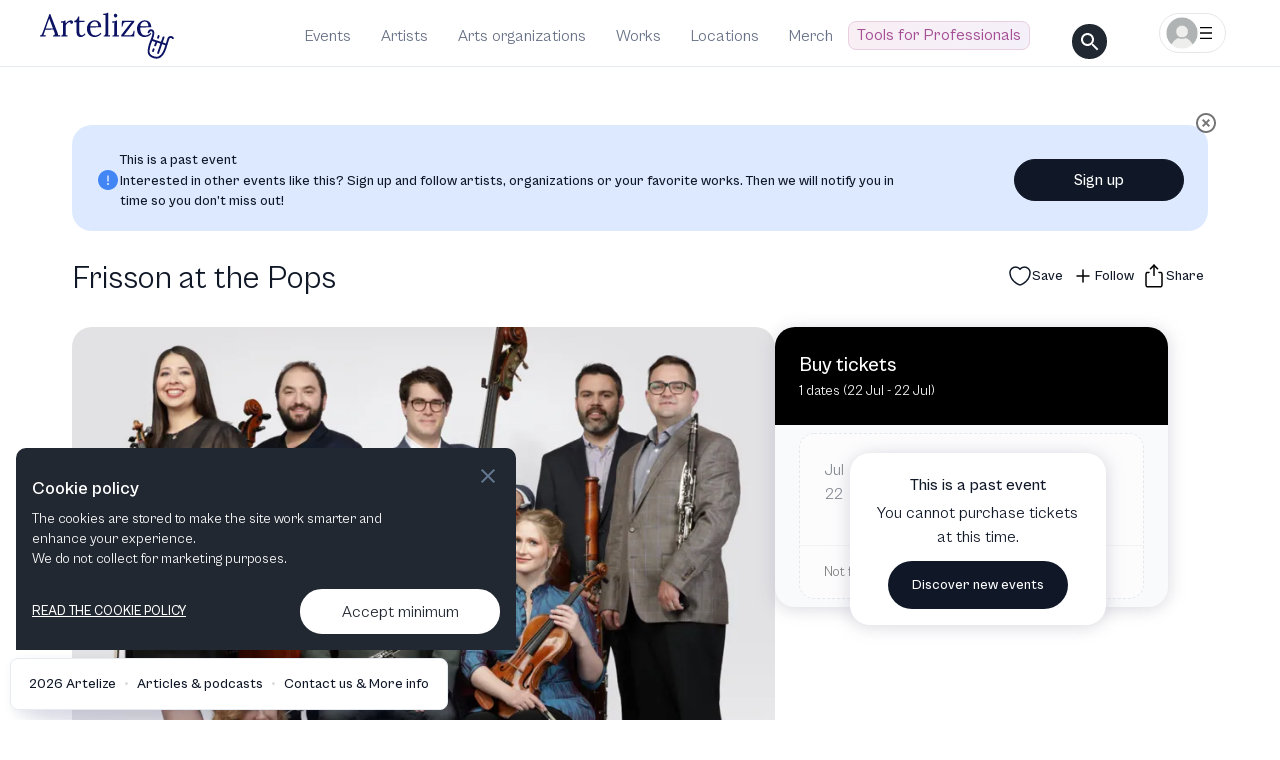

--- FILE ---
content_type: text/html; charset=utf-8
request_url: https://artelize.com/event/2114-frisson-at-the-pops
body_size: 14553
content:
<!DOCTYPE html><html lang="en"><head><meta charSet="utf-8"/><meta http-equiv="X-UA-Compatible" content="IE=edge"/><meta name="viewport" content="width=device-width, initial-scale=1"/><meta name="keywords" content="Keywords"/><meta name="theme-color" content="#000000"/><meta property="fb:app_id" content="936485517986590"/><noscript><iframe src="https://www.googletagmanager.com/ns.html?id=GTM-TL45R6K6" height="0" width="0" style="display:none;visibility:hidden"></iframe></noscript><script>!function(t,e){var o,n,p,r;e.__SV||(window.posthog=e,e._i=[],e.init=function(i,s,a){function g(t,e){var o=e.split(".");2==o.length&&(t=t[o[0]],e=o[1]),t[e]=function(){t.push([e].concat(Array.prototype.slice.call(arguments,0)))}}(p=t.createElement("script")).type="text/javascript",p.async=!0,p.src=s.api_host.replace(".i.posthog.com","-assets.i.posthog.com")+"/static/array.js",(r=t.getElementsByTagName("script")[0]).parentNode.insertBefore(p,r);var u=e;for(void 0!==a?u=e[a]=[]:a="posthog",u.people=u.people||[],u.toString=function(t){var e="posthog";return"posthog"!==a&&(e+="."+a),t||(e+=" (stub)"),e},u.people.toString=function(){return u.toString(1)+".people (stub)"},o="init capture register register_once register_for_session unregister unregister_for_session getFeatureFlag getFeatureFlagPayload isFeatureEnabled reloadFeatureFlags updateEarlyAccessFeatureEnrollment getEarlyAccessFeatures on onFeatureFlags onSessionId getSurveys getActiveMatchingSurveys renderSurvey canRenderSurvey getNextSurveyStep identify setPersonProperties group resetGroups setPersonPropertiesForFlags resetPersonPropertiesForFlags setGroupPropertiesForFlags resetGroupPropertiesForFlags reset get_distinct_id getGroups get_session_id get_session_replay_url alias set_config startSessionRecording stopSessionRecording sessionRecordingStarted captureException loadToolbar get_property getSessionProperty createPersonProfile opt_in_capturing opt_out_capturing has_opted_in_capturing has_opted_out_capturing clear_opt_in_out_capturing debug".split(" "),n=0;n<o.length;n++)g(u,o[n]);e._i.push([i,s,a])},e.__SV=1)}(document,window.posthog||[]);
    posthog.init('phc_aIKXQrEtXUsAs5VWZo0rYJP6KgMPyg7H2gYtNfWJsfN',{api_host:'https://eu.i.posthog.com', person_profiles: 'identified_only' // or 'always' to create profiles for anonymous users as well
        })</script><title>Frisson at the Pops | Redlands Bowl Performing Arts, Redlands, CA Tickets 2026</title><meta name="description" content="Explore highlights, photos, and more that made Frisson at the Pops an unforgettable experience. Find more upcoming events on Artelize."/><meta itemprop="image" content="https://artelize.com/og-images/api/event-image?base64string=[base64]%3D%3D"/><meta property="og:image" content="https://artelize.com/og-images/api/event-image?base64string=[base64]%3D%3D"/><meta property="og:image:width" content="1200"/><meta property="og:image:height" content="630"/><meta property="og:image:type" content="image/png"/><meta property="og:title" content="Frisson at the Pops - Artelize"/><meta property="og:type" content="website"/><meta property="og:image:alt" content="Frisson at the Pops"/><meta property="og:description" content="Explore highlights, photos, and more that made Frisson at the Pops an unforgettable experience. Find more upcoming events on Artelize."/><meta property="og:url" content="https://artelize.com/event/2114-frisson-at-the-pops"/><meta property="og:site_name" content="Artelize"/><link rel="canonical" href="https://artelize.com/event/2114-frisson-at-the-pops"/><script type="application/ld+json">[{
      "@context": "http://schema.org",
      "@type": "Event",
      "eventStatus": "https://schema.org/EventScheduled",
      "name": "Frisson at the Pops",
      "startDate":"2022-07-22T20:00:00",
      "location": {
        "@type": "Place",
        "name": "Redlands Bowl Performing Arts",
        "address": {
          "@type": "PostalAddress",
          "addressLocality": "Redlands, CA, United States"
        }
      },
      "organizer": {
        "@type": "Organization",
        "name": "",
        "url": "https://artelize.com/organization/undefined-undefined",
        "address": {
          "@type": "PostalAddress",
          "addressLocality": ""
        }
      },
      "image": "https://artelizemedianew.s3.eu-central-1.amazonaws.com/64379cf1bfa96662f24e9741_landscape.webp",
      "description": "Experience the excitement and expertise of Frisson at the Pops! The New York City based group showcases the best and brightest of classical music’s rising stars, bringing selections from West Side Story, Gershwin’s “Rhapsody in Blue,” selected works of Scott Joplin, and Ravel’s compelling “Bolero,” among others!",
      "url": "https://artelize.com/event/2114-frisson-at-the-pops",
      "performers": []
    }, {
      "@context": "https://schema.org",
      "@type": "BreadcrumbList",
      "itemListElement": [
        {
          "@type": "ListItem",
          "position": 1,
          "item": {
            "@id": "https://artelize.com/events",
            "name": "Events"
          }
        },
        {
          "@type": "ListItem",
          "position": 2,
          "item": {
            "@id": "https://artelize.com/event/2114-frisson-at-the-pops",
            "name": "Frisson at the Pops",
            "image": "https://artelizemedianew.s3.eu-central-1.amazonaws.com/64379cf1bfa96662f24e9741_landscape.webp"
          }
        }
      ]
    }]</script><meta name="next-head-count" content="23"/><meta name="emotion-insertion-point" content=""/><style data-emotion="mui-global a039mc">html{-webkit-font-smoothing:antialiased;-moz-osx-font-smoothing:grayscale;box-sizing:border-box;-webkit-text-size-adjust:100%;}*,*::before,*::after{box-sizing:inherit;}strong,b{font-weight:700;}body{margin:0;color:#101828;font-family:CabinetGrotesk-Variable;font-weight:400;font-display:swap;font-size:1rem;line-height:1.5;background-color:#fff;}@media print{body{background-color:#fff;}}body::backdrop{background-color:#fff;}html,body,#__next{font-family:CabinetGrotesk-Variable;-webkit-font-smoothing:antialiased;-moz-osx-font-smoothing:grayscale;}</style><style data-emotion="mui-global 1prfaxn">@-webkit-keyframes mui-auto-fill{from{display:block;}}@keyframes mui-auto-fill{from{display:block;}}@-webkit-keyframes mui-auto-fill-cancel{from{display:block;}}@keyframes mui-auto-fill-cancel{from{display:block;}}</style><style data-emotion="mui 1uk1gs8 vqlqrm mnn31 1yxmbwk vubbuv 189yg48 1rtiq5y vooagt 11o8t0a 2rqbqn nachy1 1e1fcu0 rqm5wv 18cany yochiu">.mui-1uk1gs8{margin:0;}.mui-vqlqrm{font-family:CabinetGrotesk-Variable;font-weight:400;font-display:swap;font-size:1rem;line-height:1.4375em;color:#101828;box-sizing:border-box;position:relative;cursor:text;display:-webkit-inline-box;display:-webkit-inline-flex;display:-ms-inline-flexbox;display:inline-flex;-webkit-align-items:center;-webkit-box-align:center;-ms-flex-align:center;align-items:center;}.mui-vqlqrm.Mui-disabled{color:rgba(0, 0, 0, 0.38);cursor:default;}.mui-vqlqrm input::-webkit-input-placeholder{color:#4C5A6E;font-size:16px;opacity:1;font-family:CabinetGrotesk-Variable;}.mui-vqlqrm input::-moz-placeholder{color:#4C5A6E;font-size:16px;opacity:1;font-family:CabinetGrotesk-Variable;}.mui-vqlqrm input:-ms-input-placeholder{color:#4C5A6E;font-size:16px;opacity:1;font-family:CabinetGrotesk-Variable;}.mui-vqlqrm input::placeholder{color:#4C5A6E;font-size:16px;opacity:1;font-family:CabinetGrotesk-Variable;}.mui-mnn31{font:inherit;letter-spacing:inherit;color:currentColor;padding:4px 0 5px;border:0;box-sizing:content-box;background:none;height:1.4375em;margin:0;-webkit-tap-highlight-color:transparent;display:block;min-width:0;width:100%;-webkit-animation-name:mui-auto-fill-cancel;animation-name:mui-auto-fill-cancel;-webkit-animation-duration:10ms;animation-duration:10ms;}.mui-mnn31::-webkit-input-placeholder{color:currentColor;opacity:0.42;-webkit-transition:opacity 200ms cubic-bezier(0.4, 0, 0.2, 1) 0ms;transition:opacity 200ms cubic-bezier(0.4, 0, 0.2, 1) 0ms;}.mui-mnn31::-moz-placeholder{color:currentColor;opacity:0.42;-webkit-transition:opacity 200ms cubic-bezier(0.4, 0, 0.2, 1) 0ms;transition:opacity 200ms cubic-bezier(0.4, 0, 0.2, 1) 0ms;}.mui-mnn31:-ms-input-placeholder{color:currentColor;opacity:0.42;-webkit-transition:opacity 200ms cubic-bezier(0.4, 0, 0.2, 1) 0ms;transition:opacity 200ms cubic-bezier(0.4, 0, 0.2, 1) 0ms;}.mui-mnn31::-ms-input-placeholder{color:currentColor;opacity:0.42;-webkit-transition:opacity 200ms cubic-bezier(0.4, 0, 0.2, 1) 0ms;transition:opacity 200ms cubic-bezier(0.4, 0, 0.2, 1) 0ms;}.mui-mnn31:focus{outline:0;}.mui-mnn31:invalid{box-shadow:none;}.mui-mnn31::-webkit-search-decoration{-webkit-appearance:none;}label[data-shrink=false]+.MuiInputBase-formControl .mui-mnn31::-webkit-input-placeholder{opacity:0!important;}label[data-shrink=false]+.MuiInputBase-formControl .mui-mnn31::-moz-placeholder{opacity:0!important;}label[data-shrink=false]+.MuiInputBase-formControl .mui-mnn31:-ms-input-placeholder{opacity:0!important;}label[data-shrink=false]+.MuiInputBase-formControl .mui-mnn31::-ms-input-placeholder{opacity:0!important;}label[data-shrink=false]+.MuiInputBase-formControl .mui-mnn31:focus::-webkit-input-placeholder{opacity:0.42;}label[data-shrink=false]+.MuiInputBase-formControl .mui-mnn31:focus::-moz-placeholder{opacity:0.42;}label[data-shrink=false]+.MuiInputBase-formControl .mui-mnn31:focus:-ms-input-placeholder{opacity:0.42;}label[data-shrink=false]+.MuiInputBase-formControl .mui-mnn31:focus::-ms-input-placeholder{opacity:0.42;}.mui-mnn31.Mui-disabled{opacity:1;-webkit-text-fill-color:rgba(0, 0, 0, 0.38);}.mui-mnn31:-webkit-autofill{-webkit-animation-duration:5000s;animation-duration:5000s;-webkit-animation-name:mui-auto-fill;animation-name:mui-auto-fill;}.mui-1yxmbwk{display:-webkit-inline-box;display:-webkit-inline-flex;display:-ms-inline-flexbox;display:inline-flex;-webkit-align-items:center;-webkit-box-align:center;-ms-flex-align:center;align-items:center;-webkit-box-pack:center;-ms-flex-pack:center;-webkit-justify-content:center;justify-content:center;position:relative;box-sizing:border-box;-webkit-tap-highlight-color:transparent;background-color:transparent;outline:0;border:0;margin:0;border-radius:0;padding:0;cursor:pointer;-webkit-user-select:none;-moz-user-select:none;-ms-user-select:none;user-select:none;vertical-align:middle;-moz-appearance:none;-webkit-appearance:none;-webkit-text-decoration:none;text-decoration:none;color:inherit;text-align:center;-webkit-flex:0 0 auto;-ms-flex:0 0 auto;flex:0 0 auto;font-size:1.5rem;padding:8px;border-radius:50%;overflow:visible;color:rgba(0, 0, 0, 0.54);-webkit-transition:background-color 150ms cubic-bezier(0.4, 0, 0.2, 1) 0ms;transition:background-color 150ms cubic-bezier(0.4, 0, 0.2, 1) 0ms;}.mui-1yxmbwk::-moz-focus-inner{border-style:none;}.mui-1yxmbwk.Mui-disabled{pointer-events:none;cursor:default;}@media print{.mui-1yxmbwk{-webkit-print-color-adjust:exact;color-adjust:exact;}}.mui-1yxmbwk:hover{background-color:rgba(0, 0, 0, 0.04);}@media (hover: none){.mui-1yxmbwk:hover{background-color:transparent;}}.mui-1yxmbwk.Mui-disabled{background-color:transparent;color:rgba(0, 0, 0, 0.26);}.mui-vubbuv{-webkit-user-select:none;-moz-user-select:none;-ms-user-select:none;user-select:none;width:1em;height:1em;display:inline-block;fill:currentColor;-webkit-flex-shrink:0;-ms-flex-negative:0;flex-shrink:0;-webkit-transition:fill 200ms cubic-bezier(0.4, 0, 0.2, 1) 0ms;transition:fill 200ms cubic-bezier(0.4, 0, 0.2, 1) 0ms;font-size:1.5rem;}.mui-189yg48{position:relative;display:-webkit-box;display:-webkit-flex;display:-ms-flexbox;display:flex;-webkit-align-items:center;-webkit-box-align:center;-ms-flex-align:center;align-items:center;padding-left:16px;padding-right:16px;min-height:56px;}@media (min-width:309px){.mui-189yg48{padding-left:24px;padding-right:24px;}}@media (min-width:0px){@media (orientation: landscape){.mui-189yg48{min-height:48px;}}}@media (min-width:309px){.mui-189yg48{min-height:64px;}}.mui-1rtiq5y{display:-webkit-inline-box;display:-webkit-inline-flex;display:-ms-inline-flexbox;display:inline-flex;-webkit-align-items:center;-webkit-box-align:center;-ms-flex-align:center;align-items:center;-webkit-box-pack:center;-ms-flex-pack:center;-webkit-justify-content:center;justify-content:center;position:relative;box-sizing:border-box;-webkit-tap-highlight-color:transparent;background-color:transparent;outline:0;border:0;margin:0;border-radius:0;padding:0;cursor:pointer;-webkit-user-select:none;-moz-user-select:none;-ms-user-select:none;user-select:none;vertical-align:middle;-moz-appearance:none;-webkit-appearance:none;-webkit-text-decoration:none;text-decoration:none;color:inherit;font-family:CabinetGrotesk-Variable,-apple-system,BlinkMacSystemFont,sans-serif;font-weight:500;font-size:0.875rem;line-height:1.75;text-transform:uppercase;min-height:36px;-webkit-transition:background-color 250ms cubic-bezier(0.4, 0, 0.2, 1) 0ms,box-shadow 250ms cubic-bezier(0.4, 0, 0.2, 1) 0ms,border-color 250ms cubic-bezier(0.4, 0, 0.2, 1) 0ms;transition:background-color 250ms cubic-bezier(0.4, 0, 0.2, 1) 0ms,box-shadow 250ms cubic-bezier(0.4, 0, 0.2, 1) 0ms,border-color 250ms cubic-bezier(0.4, 0, 0.2, 1) 0ms;border-radius:50%;padding:0;min-width:0;width:40px;height:40px;z-index:1050;box-shadow:0px 3px 5px -1px rgba(0,0,0,0.2),0px 6px 10px 0px rgba(0,0,0,0.14),0px 1px 18px 0px rgba(0,0,0,0.12);color:rgba(0, 0, 0, 0.87);background-color:#e0e0e0;}.mui-1rtiq5y::-moz-focus-inner{border-style:none;}.mui-1rtiq5y.Mui-disabled{pointer-events:none;cursor:default;}@media print{.mui-1rtiq5y{-webkit-print-color-adjust:exact;color-adjust:exact;}}.mui-1rtiq5y:active{box-shadow:0px 7px 8px -4px rgba(0,0,0,0.2),0px 12px 17px 2px rgba(0,0,0,0.14),0px 5px 22px 4px rgba(0,0,0,0.12);}.mui-1rtiq5y:hover{background-color:#f5f5f5;-webkit-text-decoration:none;text-decoration:none;}@media (hover: none){.mui-1rtiq5y:hover{background-color:#e0e0e0;}}.mui-1rtiq5y.Mui-focusVisible{box-shadow:0px 3px 5px -1px rgba(0,0,0,0.2),0px 6px 10px 0px rgba(0,0,0,0.14),0px 1px 18px 0px rgba(0,0,0,0.12);}.mui-1rtiq5y.Mui-disabled{color:rgba(0, 0, 0, 0.26);box-shadow:none;background-color:rgba(0, 0, 0, 0.12);}.mui-vooagt{min-height:100vh;}.mui-11o8t0a{margin:0;font-family:CabinetGrotesk-Variable;font-weight:400;font-display:swap;font-size:0.875rem;line-height:1.43;}.mui-2rqbqn{display:-webkit-inline-box;display:-webkit-inline-flex;display:-ms-inline-flexbox;display:inline-flex;-webkit-align-items:center;-webkit-box-align:center;-ms-flex-align:center;align-items:center;-webkit-box-pack:center;-ms-flex-pack:center;-webkit-justify-content:center;justify-content:center;position:relative;box-sizing:border-box;-webkit-tap-highlight-color:transparent;background-color:transparent;outline:0;border:0;margin:0;border-radius:0;padding:0;cursor:pointer;-webkit-user-select:none;-moz-user-select:none;-ms-user-select:none;user-select:none;vertical-align:middle;-moz-appearance:none;-webkit-appearance:none;-webkit-text-decoration:none;text-decoration:none;color:inherit;font-family:CabinetGrotesk-Variable,-apple-system,BlinkMacSystemFont,sans-serif;font-weight:500;font-size:0.875rem;line-height:1.75;text-transform:uppercase;min-width:64px;padding:6px 8px;border-radius:4px;-webkit-transition:background-color 250ms cubic-bezier(0.4, 0, 0.2, 1) 0ms,box-shadow 250ms cubic-bezier(0.4, 0, 0.2, 1) 0ms,border-color 250ms cubic-bezier(0.4, 0, 0.2, 1) 0ms,color 250ms cubic-bezier(0.4, 0, 0.2, 1) 0ms;transition:background-color 250ms cubic-bezier(0.4, 0, 0.2, 1) 0ms,box-shadow 250ms cubic-bezier(0.4, 0, 0.2, 1) 0ms,border-color 250ms cubic-bezier(0.4, 0, 0.2, 1) 0ms,color 250ms cubic-bezier(0.4, 0, 0.2, 1) 0ms;color:#0E0060;}.mui-2rqbqn::-moz-focus-inner{border-style:none;}.mui-2rqbqn.Mui-disabled{pointer-events:none;cursor:default;}@media print{.mui-2rqbqn{-webkit-print-color-adjust:exact;color-adjust:exact;}}.mui-2rqbqn:hover{-webkit-text-decoration:none;text-decoration:none;background-color:rgba(14, 0, 96, 0.04);}@media (hover: none){.mui-2rqbqn:hover{background-color:transparent;}}.mui-2rqbqn.Mui-disabled{color:rgba(0, 0, 0, 0.26);}.mui-nachy1{margin:0;font-family:CabinetGrotesk-Variable;font-weight:400;font-display:swap;font-size:1rem;line-height:1.5;}.mui-1e1fcu0{position:relative;display:-webkit-box;display:-webkit-flex;display:-ms-flexbox;display:flex;-webkit-align-items:center;-webkit-box-align:center;-ms-flex-align:center;align-items:center;-webkit-box-pack:center;-ms-flex-pack:center;-webkit-justify-content:center;justify-content:center;-webkit-flex-shrink:0;-ms-flex-negative:0;flex-shrink:0;width:40px;height:40px;font-family:CabinetGrotesk-Variable,-apple-system,BlinkMacSystemFont,sans-serif;font-size:1.25rem;line-height:1;border-radius:50%;overflow:hidden;-webkit-user-select:none;-moz-user-select:none;-ms-user-select:none;user-select:none;color:#fff;background-color:#bdbdbd;}.mui-rqm5wv{margin:0;font-family:CabinetGrotesk-Variable,-apple-system,BlinkMacSystemFont,sans-serif;font-weight:400;font-size:1.5rem;line-height:1.334;}.mui-18cany{margin:0;font-family:CabinetGrotesk-Variable,-apple-system,BlinkMacSystemFont,sans-serif;font-weight:400;font-size:0.75rem;line-height:1.66;}.mui-yochiu{margin:0;font-family:CabinetGrotesk-Variable;font-weight:400;font-display:swap;font-size:0.875rem;line-height:1.43;color:#000000;}</style><link rel="preload" href="/fonts/CabinetGrotesk-Variable.woff2" as="font" type="font/woff2" crossorigin="anonymous"/><link rel="preload" href="/fonts/HankenGrotesk-VariableFont_wght.ttf" as="font" type="font/ttf" crossorigin="anonymous"/><style>
                @font-face {
                  font-family: 'CabinetGrotesk-Variable';
                  font-display: swap;
                  src: url('/fonts/CabinetGrotesk-Variable.woff2') format('woff2');
                  font-weight: 100 900;
                  font-style: normal;
                }
                
                @font-face {
                  font-family: 'Hanken Grotesk';
                  font-display: swap;
                  src: url('/fonts/HankenGrotesk-VariableFont_wght.ttf') format('truetype');
                  font-weight: 100 900;
                  font-style: normal;
                }
              </style><link rel="icon" href="/favicon.ico"/><link rel="manifest" href="/manifest.json"/><link rel="preload" href="/_next/static/css/9d2a187a05148c0e.css" as="style"/><link rel="stylesheet" href="/_next/static/css/9d2a187a05148c0e.css" data-n-p=""/><noscript data-n-css=""></noscript><script defer="" nomodule="" src="/_next/static/chunks/polyfills-c67a75d1b6f99dc8.js"></script><script defer="" src="/_next/static/chunks/6851.120fd4c040d552b2.js"></script><script defer="" src="/_next/static/chunks/956.df004f4981ffe8cc.js"></script><script defer="" src="/_next/static/chunks/6009.e261c7de63d79ef8.js"></script><script src="/_next/static/chunks/webpack-b18dd42086d77ba4.js" defer=""></script><script src="/_next/static/chunks/framework-f44ba79936f400b5.js" defer=""></script><script src="/_next/static/chunks/main-655ec980bf9128e9.js" defer=""></script><script src="/_next/static/chunks/pages/_app-0626fbbff7e7b38a.js" defer=""></script><script src="/_next/static/chunks/5675-5642d46543df342a.js" defer=""></script><script src="/_next/static/chunks/1743-fcb7db035af7e2aa.js" defer=""></script><script src="/_next/static/chunks/pages/event/%5BproductionId%5D-0552772bb8688483.js" defer=""></script><script src="/_next/static/4ZiFUoR-N17Ayf3CKFZzL/_buildManifest.js" defer=""></script><script src="/_next/static/4ZiFUoR-N17Ayf3CKFZzL/_ssgManifest.js" defer=""></script><style data-emotion="mui-global a039mc">html{-webkit-font-smoothing:antialiased;-moz-osx-font-smoothing:grayscale;box-sizing:border-box;-webkit-text-size-adjust:100%;}*,*::before,*::after{box-sizing:inherit;}strong,b{font-weight:700;}body{margin:0;color:#101828;font-family:CabinetGrotesk-Variable;font-weight:400;font-display:swap;font-size:1rem;line-height:1.5;background-color:#fff;}@media print{body{background-color:#fff;}}body::backdrop{background-color:#fff;}html,body,#__next{font-family:CabinetGrotesk-Variable;-webkit-font-smoothing:antialiased;-moz-osx-font-smoothing:grayscale;}</style><style data-emotion="mui-global 1prfaxn">@-webkit-keyframes mui-auto-fill{from{display:block;}}@keyframes mui-auto-fill{from{display:block;}}@-webkit-keyframes mui-auto-fill-cancel{from{display:block;}}@keyframes mui-auto-fill-cancel{from{display:block;}}</style><style data-emotion="mui 1uk1gs8 vqlqrm mnn31 1yxmbwk vubbuv 189yg48 1rtiq5y vooagt 11o8t0a 2rqbqn nachy1 1e1fcu0 rqm5wv 18cany yochiu">.mui-1uk1gs8{margin:0;}.mui-vqlqrm{font-family:CabinetGrotesk-Variable;font-weight:400;font-display:swap;font-size:1rem;line-height:1.4375em;color:#101828;box-sizing:border-box;position:relative;cursor:text;display:-webkit-inline-box;display:-webkit-inline-flex;display:-ms-inline-flexbox;display:inline-flex;-webkit-align-items:center;-webkit-box-align:center;-ms-flex-align:center;align-items:center;}.mui-vqlqrm.Mui-disabled{color:rgba(0, 0, 0, 0.38);cursor:default;}.mui-vqlqrm input::-webkit-input-placeholder{color:#4C5A6E;font-size:16px;opacity:1;font-family:CabinetGrotesk-Variable;}.mui-vqlqrm input::-moz-placeholder{color:#4C5A6E;font-size:16px;opacity:1;font-family:CabinetGrotesk-Variable;}.mui-vqlqrm input:-ms-input-placeholder{color:#4C5A6E;font-size:16px;opacity:1;font-family:CabinetGrotesk-Variable;}.mui-vqlqrm input::placeholder{color:#4C5A6E;font-size:16px;opacity:1;font-family:CabinetGrotesk-Variable;}.mui-mnn31{font:inherit;letter-spacing:inherit;color:currentColor;padding:4px 0 5px;border:0;box-sizing:content-box;background:none;height:1.4375em;margin:0;-webkit-tap-highlight-color:transparent;display:block;min-width:0;width:100%;-webkit-animation-name:mui-auto-fill-cancel;animation-name:mui-auto-fill-cancel;-webkit-animation-duration:10ms;animation-duration:10ms;}.mui-mnn31::-webkit-input-placeholder{color:currentColor;opacity:0.42;-webkit-transition:opacity 200ms cubic-bezier(0.4, 0, 0.2, 1) 0ms;transition:opacity 200ms cubic-bezier(0.4, 0, 0.2, 1) 0ms;}.mui-mnn31::-moz-placeholder{color:currentColor;opacity:0.42;-webkit-transition:opacity 200ms cubic-bezier(0.4, 0, 0.2, 1) 0ms;transition:opacity 200ms cubic-bezier(0.4, 0, 0.2, 1) 0ms;}.mui-mnn31:-ms-input-placeholder{color:currentColor;opacity:0.42;-webkit-transition:opacity 200ms cubic-bezier(0.4, 0, 0.2, 1) 0ms;transition:opacity 200ms cubic-bezier(0.4, 0, 0.2, 1) 0ms;}.mui-mnn31::-ms-input-placeholder{color:currentColor;opacity:0.42;-webkit-transition:opacity 200ms cubic-bezier(0.4, 0, 0.2, 1) 0ms;transition:opacity 200ms cubic-bezier(0.4, 0, 0.2, 1) 0ms;}.mui-mnn31:focus{outline:0;}.mui-mnn31:invalid{box-shadow:none;}.mui-mnn31::-webkit-search-decoration{-webkit-appearance:none;}label[data-shrink=false]+.MuiInputBase-formControl .mui-mnn31::-webkit-input-placeholder{opacity:0!important;}label[data-shrink=false]+.MuiInputBase-formControl .mui-mnn31::-moz-placeholder{opacity:0!important;}label[data-shrink=false]+.MuiInputBase-formControl .mui-mnn31:-ms-input-placeholder{opacity:0!important;}label[data-shrink=false]+.MuiInputBase-formControl .mui-mnn31::-ms-input-placeholder{opacity:0!important;}label[data-shrink=false]+.MuiInputBase-formControl .mui-mnn31:focus::-webkit-input-placeholder{opacity:0.42;}label[data-shrink=false]+.MuiInputBase-formControl .mui-mnn31:focus::-moz-placeholder{opacity:0.42;}label[data-shrink=false]+.MuiInputBase-formControl .mui-mnn31:focus:-ms-input-placeholder{opacity:0.42;}label[data-shrink=false]+.MuiInputBase-formControl .mui-mnn31:focus::-ms-input-placeholder{opacity:0.42;}.mui-mnn31.Mui-disabled{opacity:1;-webkit-text-fill-color:rgba(0, 0, 0, 0.38);}.mui-mnn31:-webkit-autofill{-webkit-animation-duration:5000s;animation-duration:5000s;-webkit-animation-name:mui-auto-fill;animation-name:mui-auto-fill;}.mui-1yxmbwk{display:-webkit-inline-box;display:-webkit-inline-flex;display:-ms-inline-flexbox;display:inline-flex;-webkit-align-items:center;-webkit-box-align:center;-ms-flex-align:center;align-items:center;-webkit-box-pack:center;-ms-flex-pack:center;-webkit-justify-content:center;justify-content:center;position:relative;box-sizing:border-box;-webkit-tap-highlight-color:transparent;background-color:transparent;outline:0;border:0;margin:0;border-radius:0;padding:0;cursor:pointer;-webkit-user-select:none;-moz-user-select:none;-ms-user-select:none;user-select:none;vertical-align:middle;-moz-appearance:none;-webkit-appearance:none;-webkit-text-decoration:none;text-decoration:none;color:inherit;text-align:center;-webkit-flex:0 0 auto;-ms-flex:0 0 auto;flex:0 0 auto;font-size:1.5rem;padding:8px;border-radius:50%;overflow:visible;color:rgba(0, 0, 0, 0.54);-webkit-transition:background-color 150ms cubic-bezier(0.4, 0, 0.2, 1) 0ms;transition:background-color 150ms cubic-bezier(0.4, 0, 0.2, 1) 0ms;}.mui-1yxmbwk::-moz-focus-inner{border-style:none;}.mui-1yxmbwk.Mui-disabled{pointer-events:none;cursor:default;}@media print{.mui-1yxmbwk{-webkit-print-color-adjust:exact;color-adjust:exact;}}.mui-1yxmbwk:hover{background-color:rgba(0, 0, 0, 0.04);}@media (hover: none){.mui-1yxmbwk:hover{background-color:transparent;}}.mui-1yxmbwk.Mui-disabled{background-color:transparent;color:rgba(0, 0, 0, 0.26);}.mui-vubbuv{-webkit-user-select:none;-moz-user-select:none;-ms-user-select:none;user-select:none;width:1em;height:1em;display:inline-block;fill:currentColor;-webkit-flex-shrink:0;-ms-flex-negative:0;flex-shrink:0;-webkit-transition:fill 200ms cubic-bezier(0.4, 0, 0.2, 1) 0ms;transition:fill 200ms cubic-bezier(0.4, 0, 0.2, 1) 0ms;font-size:1.5rem;}.mui-189yg48{position:relative;display:-webkit-box;display:-webkit-flex;display:-ms-flexbox;display:flex;-webkit-align-items:center;-webkit-box-align:center;-ms-flex-align:center;align-items:center;padding-left:16px;padding-right:16px;min-height:56px;}@media (min-width:309px){.mui-189yg48{padding-left:24px;padding-right:24px;}}@media (min-width:0px){@media (orientation: landscape){.mui-189yg48{min-height:48px;}}}@media (min-width:309px){.mui-189yg48{min-height:64px;}}.mui-1rtiq5y{display:-webkit-inline-box;display:-webkit-inline-flex;display:-ms-inline-flexbox;display:inline-flex;-webkit-align-items:center;-webkit-box-align:center;-ms-flex-align:center;align-items:center;-webkit-box-pack:center;-ms-flex-pack:center;-webkit-justify-content:center;justify-content:center;position:relative;box-sizing:border-box;-webkit-tap-highlight-color:transparent;background-color:transparent;outline:0;border:0;margin:0;border-radius:0;padding:0;cursor:pointer;-webkit-user-select:none;-moz-user-select:none;-ms-user-select:none;user-select:none;vertical-align:middle;-moz-appearance:none;-webkit-appearance:none;-webkit-text-decoration:none;text-decoration:none;color:inherit;font-family:CabinetGrotesk-Variable,-apple-system,BlinkMacSystemFont,sans-serif;font-weight:500;font-size:0.875rem;line-height:1.75;text-transform:uppercase;min-height:36px;-webkit-transition:background-color 250ms cubic-bezier(0.4, 0, 0.2, 1) 0ms,box-shadow 250ms cubic-bezier(0.4, 0, 0.2, 1) 0ms,border-color 250ms cubic-bezier(0.4, 0, 0.2, 1) 0ms;transition:background-color 250ms cubic-bezier(0.4, 0, 0.2, 1) 0ms,box-shadow 250ms cubic-bezier(0.4, 0, 0.2, 1) 0ms,border-color 250ms cubic-bezier(0.4, 0, 0.2, 1) 0ms;border-radius:50%;padding:0;min-width:0;width:40px;height:40px;z-index:1050;box-shadow:0px 3px 5px -1px rgba(0,0,0,0.2),0px 6px 10px 0px rgba(0,0,0,0.14),0px 1px 18px 0px rgba(0,0,0,0.12);color:rgba(0, 0, 0, 0.87);background-color:#e0e0e0;}.mui-1rtiq5y::-moz-focus-inner{border-style:none;}.mui-1rtiq5y.Mui-disabled{pointer-events:none;cursor:default;}@media print{.mui-1rtiq5y{-webkit-print-color-adjust:exact;color-adjust:exact;}}.mui-1rtiq5y:active{box-shadow:0px 7px 8px -4px rgba(0,0,0,0.2),0px 12px 17px 2px rgba(0,0,0,0.14),0px 5px 22px 4px rgba(0,0,0,0.12);}.mui-1rtiq5y:hover{background-color:#f5f5f5;-webkit-text-decoration:none;text-decoration:none;}@media (hover: none){.mui-1rtiq5y:hover{background-color:#e0e0e0;}}.mui-1rtiq5y.Mui-focusVisible{box-shadow:0px 3px 5px -1px rgba(0,0,0,0.2),0px 6px 10px 0px rgba(0,0,0,0.14),0px 1px 18px 0px rgba(0,0,0,0.12);}.mui-1rtiq5y.Mui-disabled{color:rgba(0, 0, 0, 0.26);box-shadow:none;background-color:rgba(0, 0, 0, 0.12);}.mui-vooagt{min-height:100vh;}.mui-11o8t0a{margin:0;font-family:CabinetGrotesk-Variable;font-weight:400;font-display:swap;font-size:0.875rem;line-height:1.43;}.mui-2rqbqn{display:-webkit-inline-box;display:-webkit-inline-flex;display:-ms-inline-flexbox;display:inline-flex;-webkit-align-items:center;-webkit-box-align:center;-ms-flex-align:center;align-items:center;-webkit-box-pack:center;-ms-flex-pack:center;-webkit-justify-content:center;justify-content:center;position:relative;box-sizing:border-box;-webkit-tap-highlight-color:transparent;background-color:transparent;outline:0;border:0;margin:0;border-radius:0;padding:0;cursor:pointer;-webkit-user-select:none;-moz-user-select:none;-ms-user-select:none;user-select:none;vertical-align:middle;-moz-appearance:none;-webkit-appearance:none;-webkit-text-decoration:none;text-decoration:none;color:inherit;font-family:CabinetGrotesk-Variable,-apple-system,BlinkMacSystemFont,sans-serif;font-weight:500;font-size:0.875rem;line-height:1.75;text-transform:uppercase;min-width:64px;padding:6px 8px;border-radius:4px;-webkit-transition:background-color 250ms cubic-bezier(0.4, 0, 0.2, 1) 0ms,box-shadow 250ms cubic-bezier(0.4, 0, 0.2, 1) 0ms,border-color 250ms cubic-bezier(0.4, 0, 0.2, 1) 0ms,color 250ms cubic-bezier(0.4, 0, 0.2, 1) 0ms;transition:background-color 250ms cubic-bezier(0.4, 0, 0.2, 1) 0ms,box-shadow 250ms cubic-bezier(0.4, 0, 0.2, 1) 0ms,border-color 250ms cubic-bezier(0.4, 0, 0.2, 1) 0ms,color 250ms cubic-bezier(0.4, 0, 0.2, 1) 0ms;color:#0E0060;}.mui-2rqbqn::-moz-focus-inner{border-style:none;}.mui-2rqbqn.Mui-disabled{pointer-events:none;cursor:default;}@media print{.mui-2rqbqn{-webkit-print-color-adjust:exact;color-adjust:exact;}}.mui-2rqbqn:hover{-webkit-text-decoration:none;text-decoration:none;background-color:rgba(14, 0, 96, 0.04);}@media (hover: none){.mui-2rqbqn:hover{background-color:transparent;}}.mui-2rqbqn.Mui-disabled{color:rgba(0, 0, 0, 0.26);}.mui-nachy1{margin:0;font-family:CabinetGrotesk-Variable;font-weight:400;font-display:swap;font-size:1rem;line-height:1.5;}.mui-1e1fcu0{position:relative;display:-webkit-box;display:-webkit-flex;display:-ms-flexbox;display:flex;-webkit-align-items:center;-webkit-box-align:center;-ms-flex-align:center;align-items:center;-webkit-box-pack:center;-ms-flex-pack:center;-webkit-justify-content:center;justify-content:center;-webkit-flex-shrink:0;-ms-flex-negative:0;flex-shrink:0;width:40px;height:40px;font-family:CabinetGrotesk-Variable,-apple-system,BlinkMacSystemFont,sans-serif;font-size:1.25rem;line-height:1;border-radius:50%;overflow:hidden;-webkit-user-select:none;-moz-user-select:none;-ms-user-select:none;user-select:none;color:#fff;background-color:#bdbdbd;}.mui-rqm5wv{margin:0;font-family:CabinetGrotesk-Variable,-apple-system,BlinkMacSystemFont,sans-serif;font-weight:400;font-size:1.5rem;line-height:1.334;}.mui-18cany{margin:0;font-family:CabinetGrotesk-Variable,-apple-system,BlinkMacSystemFont,sans-serif;font-weight:400;font-size:0.75rem;line-height:1.66;}.mui-yochiu{margin:0;font-family:CabinetGrotesk-Variable;font-weight:400;font-display:swap;font-size:0.875rem;line-height:1.43;color:#000000;}</style><style id="jss-server-side">.jss199 {
  display: flex;
  z-index: 1401;
  position: fixed;
  max-width: 500px;
  align-items: stretch;
  flex-direction: column;
}
.jss200 {
  margin: 16px;
  display: flex;
  flex-direction: column;
  background-color: #212831;
}
.jss201 {
  color: white;
  font-size: 18px;
  font-weight: 600;
  line-height: 40px;
}
.jss202 {
  width: 85%;
  margin-bottom: 20px;
}
.jss203 {
  color: white;
}
.jss204 {
  color: white;
  cursor: pointer;
  text-decoration: underline;
}
.jss205 {
  color: #212831;
  width: 200px;
  border: 2px solid #fff;
  cursor: pointer;
  height: 45px;
  display: flex;
  padding: 0;
  font-size: 16px;
  background: #fff;
  align-items: center;
  border-radius: 25px;
  text-transform: none;
  justify-content: center;
}
.jss205:hover {
  background: #F2F4F7;
}
.jss206 {
  width: 100%;
  height: 100%;
  display: flex;
  align-items: center;
  flex-direction: row;
  justify-content: space-between;
}
.jss207 {
  cursor: pointer;
  height: 30px;
  margin: 0 -30px -25px auto;
  display: flex;
  padding: 0px 30px;
  font-size: 30px;
}
.jss208 {
  padding: 50px 70px;
  background: white;
}
.jss210 {
  font-size: 13px;
  font-weight: 500;
}
.jss211 {
  bottom: 54px;
}
.jss212 {
  width: 500px;
  border-radius: 10px 10px 0 0;
  padding: 16px;
}
.jss213 {}
.jss82 {
  width: 100%;
  height: 100%;
  display: flex;
  align-items: center;
  justify-content: center;
}
.jss82:focus-visible {
  outline: none !important;
}
.jss83 {
  width: 100%;
  height: 500px;
  display: flex;
  max-width: 1050px;
  background: #FFF;
  border-radius: 30px;
}
.jss83:focus-visible {
  outline: none !important;
}
@media (max-width:639.95px) {
  .jss83 {
    width: 90%;
    height: auto;
    flex-direction: column;
  }
}
  .jss84 {
    width: 50%;
    height: auto;
    background: lightgray -47.094px 0px / 108.545% 100% no-repeat;
    object-fit: cover;
    flex-shrink: 0;
    border-radius: 30px 0px 0px 30px;
  }
@media (max-width:639.95px) {
  .jss84 {
    width: 100%;
    max-height: 300px;
    border-radius: 30px 30px 0px 0px;
    object-position: top;
  }
}
  .jss85 {
    gap: 10px;
    top: 16px;
    right: 16px;
    border: 1px solid #EAECF0;
    cursor: pointer;
    display: flex;
    padding: 8px;
    position: absolute;
    align-items: center;
    border-radius: 30px;
    justify-content: center;
  }
  .jss85:hover {
    background: #EAECF0;
  }
@media (max-width:639.95px) {
  .jss85 {
    top: 8px;
    right: 8px;
  }
}
  .jss86 {
    gap: 16px;
    width: 100%;
    height: 100%;
    display: flex;
    position: relative;
    text-align: center;
    align-items: center;
    flex-direction: column;
    justify-content: center;
  }
@media (max-width:639.95px) {
  .jss86 {
    padding: 8px;
  }
}
  .jss87 {
    color: #101828;
    font-size: 32px;
    max-width: 300px;
    text-align: center;
    font-weight: 500;
    line-height: normal;
  }
  .jss88 {
    color: #344054;
    font-size: 16px;
    max-width: 300px;
    text-align: center;
    line-height: normal;
  }
  .jss89 {
    gap: 16px;
    color: #FFF;
    border: 1px solid #101828;
    display: flex;
    padding: 16px 40px;
    font-size: 16px;
    max-width: 300px;
    background: #101828;
    max-height: 52px;
    align-items: center;
    font-weight: 600;
    border-radius: 100px;
    text-transform: none;
    justify-content: center;
  }
  .jss89:hover {
    color: #101828;
    border: 1px solid #101828;
    background: #FFF;
  }
@media (max-width:639.95px) {
  .jss89 {
    max-height: 40px;
  }
}
  .jss66 {
    color: #FFF;
    margin-left: 10px;
  }
  .jss67 {
    gap: 8px;
    width: 100%;
    display: flex;
    padding: 12px 10px 12px 72px;
    background: #081060;
    max-height: 60px;
    align-items: center;
    border-radius: 30px;
    justify-content: space-between;
  }
@media (max-width:639.95px) {
  .jss67 {
    padding: 6px 12px;
    max-height: 150px;
    justify-content: space-evenly;
  }
}
  .jss68 {
    gap: 12px;
    color: #FFF;
    border: 1px solid #FFF;
    cursor: pointer;
    display: flex;
    padding: 8px 16px;
    font-size: 16px;
    background: #081060;
    text-align: left;
    align-items: center;
    font-weight: 600;
    line-height: 20px;
    margin-right: 10px;
    border-radius: 100px;
    letter-spacing: 0em;
    justify-content: center;
  }
@media (max-width:959.95px) {
  .jss68 {
    max-height: 36px;
  }
}
  .jss69 {
    display: flex;
    align-items: center;
  }
@media (max-width:639.95px) {
  .jss69 {
    width: 100%;
    justify-content: flex-end;
  }
}
  .jss70 {
    color: #FFF;
  }
@media (max-width:639.95px) {
  .jss70 {
    display: none;
  }
}
  .jss71 {
    color: #FFF;
  }
@media (min-width:640px) {
  .jss71 {
    display: none;
  }
}
  .jss23 {
    height: 56px;
  }
@media (max-width: 650px) {
  .jss23 {
    width: 120px;
    height: 46px;
  }
}
  .jss24 {
    width: 100%;
    display: flex;
  }
  .jss60 {
    display: flex;
    justify-content: center;
  }
  .jss61 {
    width: 40vw;
    border: 1px solid rgba(0, 0, 0, 0.12);
    height: 65vh;
    padding: 20px 8px;
    z-index: 2;
    position: absolute;
    margin-top: 12px;
    overflow-y: scroll;
    border-radius: 30px;
    background-color: white;
  }
@media (max-width: 1200px) {
  .jss61 {
    width: 60%;
  }
}
@media (max-width: 1000px) {
  .jss61 {
    width: 68%;
    height: 55vh;
  }
}
@media (max-width: 650px) {
  .jss61 {
    width: 85%;
  }
}
  .jss61::-webkit-scrollbar {
    width: 6px;
  }
  .jss61::-webkit-scrollbar-track {
    margin: 20px;
    background: #f1f1f1;
    border-radius: 10px;
  }
  .jss61::-webkit-scrollbar-thumb {
    width: 6px;
    border-radius: 6px;
    background-color: #B68527;
  }
  .jss61::-webkit-scrollbar-thumb:hover {
    cursor: pointer !important;
    background: #0E0060;
  }
  .jss61:focus {
    border: 1px solid #475467;
    outline: none;
  }
  .jss61::placeholder {
    color: #667085;
    font-family: CabinetGrotesk-Variable;
  }
  .jss62 {
    top: 55px;
    right: 1px;
    width: 70vw;
    border: 1px solid rgba(0, 0, 0, 0.12);
    height: 65vh;
    padding: 20px 8px;
    position: absolute;
    margin-top: 12px;
    overflow-y: scroll;
    border-radius: 30px;
    background-color: white;
  }
@media (max-width: 1500px) {
  .jss62 {
    width: 60vw;
  }
}
@media (max-width: 1000px) {
  .jss62 {
    width: 50vw;
  }
}
  .jss62::-webkit-scrollbar {
    width: 6px;
  }
  .jss62::-webkit-scrollbar-track {
    margin: 20px;
    background: #f1f1f1;
    border-radius: 10px;
  }
  .jss62::-webkit-scrollbar-thumb {
    width: 6px;
    border-radius: 6px;
    background-color: #B68527;
  }
  .jss62::-webkit-scrollbar-thumb:hover {
    cursor: pointer !important;
    background: #0E0060;
  }
  .jss62:focus {
    border: 1px solid #475467;
    outline: none;
  }
  .jss62::placeholder {
    color: #667085;
    font-family: CabinetGrotesk-Variable;
  }
  .jss63 {
    color: #5d5858;
    margin: 24px;
    padding: 5px;
  }
@media (min-width:0px) and (orientation: landscape) {
  .jss63 {
    margin: 16px;
  }
}
  .jss64 {
    font-size: 12px;
  }
@media (min-width:0px) and (orientation: landscape) {
  .jss64 {
    font-size: 14px ;
  }
}
  .jss65 {
    margin: 8px 0 0 0;
  }
  .jss56 {
    width: 35px;
    height: 35px;
    margin: 8px;
    background: #212831;
    border-radius: 100px;
  }
  .jss56:hover {
    background: #10182847;
  }
  .jss57 {
    color: white;
  }
  .jss58 {
    flex: 1;
    padding: 0 0 0 20px;
  }
  .jss59 {
    width: 35vw;
    border: 1px solid #E7E7E7;
    height: 48px;
    display: flex;
    max-width: 500px;
    background: #F9FAFB;
    align-items: center;
    margin-left: 40px;
    border-radius: 100px;
  }
@media (max-width: 1200px) {
  .jss59 {
    width: 65%;
  }
}
@media (max-width: 1000px) {
  .jss59 {
    width: 80%;
  }
}
@media (max-width: 650px) {
  .jss59 {
    width: 90%;
    height: 60px;
    margin-left: 10px;
  }
}
  .jss25 {
    color: black;
    padding: 10px 15px;
    font-size: 16px;
    font-weight: 600;
    border-radius: 25px;
    text-decoration: none;
  }
  .jss25:hover {
    cursor: pointer;
    background: #f3f3f3;
  }
@media (max-width: 460px) {
  .jss25 {
    padding: 10px;
  }
}
  .jss26 {
    color: #667085;
    border: none;
    padding: 10px 15px;
    font-size: 16px;
    background: none;
    font-family: inherit;
    border-radius: 25px;
    text-decoration: none;
  }
  .jss26:hover {
    cursor: pointer;
    background: #f3f3f3;
  }
@media (max-width: 460px) {
  .jss26 {
    padding: 10px;
  }
}
  .jss27 {
    gap: 8px;
    color: #A55095;
    border: 1px solid #EACEE1;
    height: fit-content;
    margin: auto 0;
    display: flex;
    padding: 4px 8px;
    font-size: 16px;
    background: linear-gradient(98deg, rgba(218, 92, 128, 0.10) -57.63%, rgba(123, 116, 223, 0.10) 163.52%);
    font-style: normal;
    align-items: center;
    font-weight: 450;
    line-height: normal;
    border-radius: 8px;
    justify-content: center;
    text-decoration: none;
  }
  .jss28 {  }
@media (max-width: 460px) {
  .jss28 {
    font-size: 13px;
  }
}
  .jss29 {  }
@media (max-width: 460px) {
  .jss29 {
    font-size: 13px;
  }
}
  .jss30 {  }
@media (max-width: 460px) {
  .jss30 {
    font-size: 13px;
  }
}
  .jss31 {  }
@media (max-width: 460px) {
  .jss31 {
    font-size: 13px;
  }
}
  .jss32 {  }
@media (max-width: 460px) {
  .jss32 {
    font-size: 13px;
  }
}
  .jss33 {  }
@media (max-width: 460px) {
  .jss33 {
    font-size: 13px;
  }
}
  .jss34 {  }
@media (max-width: 460px) {
  .jss34 {
    font-size: 13px;
  }
}
  .jss35 {  }
@media (max-width: 460px) {
  .jss35 {
    font-size: 13px;
  }
}
  .jss36 {  }
@media (max-width: 460px) {
  .jss36 {
    font-size: 13px;
  }
}
  .jss37 {  }
@media (max-width: 460px) {
  .jss37 {
    font-size: 13px;
  }
}
  .jss38 {  }
@media (max-width: 460px) {
  .jss38 {
    font-size: 13px;
  }
}
  .jss39 {  }
@media (max-width: 460px) {
  .jss39 {
    font-size: 13px;
  }
}
  .jss40 {  }
@media (max-width: 460px) {
  .jss40 {
    font-size: 13px;
  }
}
  .jss41 {  }
@media (max-width: 460px) {
  .jss41 {
    font-size: 13px;
  }
}
  .jss42 {  }
@media (max-width: 460px) {
  .jss42 {
    font-size: 13px;
  }
}
  .jss43 {  }
@media (max-width: 460px) {
  .jss43 {
    font-size: 13px;
  }
}
  .jss44 {  }
@media (max-width: 460px) {
  .jss44 {
    font-size: 13px;
  }
}
  .jss45 {  }
@media (max-width: 460px) {
  .jss45 {
    font-size: 13px;
  }
}
  .jss46 {  }
@media (max-width: 460px) {
  .jss46 {
    font-size: 13px;
  }
}
  .jss47 {  }
@media (max-width: 460px) {
  .jss47 {
    font-size: 13px;
  }
}
  .jss48 {  }
@media (max-width: 460px) {
  .jss48 {
    font-size: 13px;
  }
}
  .jss49 {  }
@media (max-width: 460px) {
  .jss49 {
    font-size: 13px;
  }
}
  .jss50 {  }
@media (max-width: 460px) {
  .jss50 {
    font-size: 13px;
  }
}
  .jss51 {  }
@media (max-width: 460px) {
  .jss51 {
    font-size: 13px;
  }
}
  .jss52 {  }
@media (max-width: 460px) {
  .jss52 {
    font-size: 13px;
  }
}
  .jss53 {  }
@media (max-width: 460px) {
  .jss53 {
    font-size: 13px;
  }
}
  .jss54 {  }
@media (max-width: 460px) {
  .jss54 {
    font-size: 13px;
  }
}
  .jss55 {  }
@media (max-width: 460px) {
  .jss55 {
    font-size: 13px;
  }
}
  .jss72 {
    right: 16px;
    bottom: 16px;
    z-index: 2;
    position: fixed;
    border-radius: 20px;
  }
  .jss73 {
    color: white;
    right: 11px;
    bottom: 80px;
    background-color: #101828;
  }
  .jss73:hover {
    background-color: #10182847;
  }
  .jss74 {
    min-height: 0px !important;
  }
  .jss1 {
    top: 0;
    display: flex;
    z-index: 1300;
    position: sticky;
    background: white;
    flex-direction: column;
  }
  .jss2 {
    gap: 8px;
    color: white;
    border: 1px solid #763CFF;
    height: 38px;
    display: flex;
    padding: 14px;
    min-width: 100px;
    background: #763CFF;
    align-items: center;
    border-radius: 10px;
    text-transform: none;
    justify-content: center;
  }
  .jss2:hover {
    color: #763CFF;
    border: 1px solid #763CFF;
  }
@media (max-width: 560px) {
  .jss2 {
    padding: 4px;
    font-size: 12px;
  }
}
  .jss3 {
    display: none;
  }
@media (min-width: 940px) {
  .jss3 {
    display: flex;
    padding: 0px 40px;
    align-items: center;
    border-bottom: 1px solid #E6EBF2;
    flex-direction: row;
    justify-content: space-between;
  }
}
  .jss4 {
    display: none;
  }
@media (max-width: 940px) {
  .jss4 {
    display: flex;
    padding: 12px 18px 0px 18px;
    align-items: center;
    flex-direction: row;
    justify-content: space-between;
  }
}
  .jss5 {
    display: none;
  }
@media (min-width: 1191px) {
  .jss5 {
    display: block;
  }
}
  .jss6 {
    display: none;
  }
@media (max-width: 1190px) and (min-width: 940px) {
  .jss6 {
    display: block;
  }
}
  .jss7 {
    width: 135px;
    margin: 5px 0px;
    min-width: 135px;
  }
  .jss8 {
    display: flex;
    margin-top: 5px;
    flex-direction: row;
  }
@media (max-width: 640px) {
  .jss8 {
    flex-wrap: wrap;
    justify-content: center;
  }
}
  .jss9 {
    display: flex;
    margin-top: 5px;
    flex-direction: column;
  }
  .jss10 {
    display: flex;
    flex-direction: row;
    justify-content: space-between;
  }
@media (max-width: 640px) {
  .jss11 {
    margin-top: 15px;
  }
}
  .jss12 {
    width: fit-content;
  }
  .jss12:hover {
    cursor: pointer;
    text-transform: none;
    text-decoration: underline;
  }
  .jss13 {
    height: 56px;
    margin: 18px 0px 12px 0px;
    display: flex;
    opacity: 1;
    align-items: center;
    flex-direction: column;
    justify-content: center;
  }
  .jss14 {
    height: 0;
    margin: -20px 120px 20px calc(60% - 120px);
    opacity: 0;
    z-index: -1;
    transition: opacity 1.2s ease-out, height 1.2s ease-in-out, margin 0.8s ease-in-out;
  }
@media (max-width: 1400px) {
  .jss14 {
    margin: -50px 120px 60px calc(60% - 170px);
  }
}
@media (max-width: 1200px) {
  .jss14 {
    margin: -45px 80px 60px calc(50% - 120px);
  }
}
  .jss15 {
    height: 56px;
    margin: 18px 0px 0px 0px;
    opacity: 1;
  }
@media (max-width: 960px) {
  .jss15 {
    margin: 10px 0px;
  }
}
  .jss16 {
    transition: none;
  }
  .jss17 {
    width: 80%;
    margin: 12px 0px 16px 0px;
    display: flex;
    align-items: flex-start;
    flex-direction: column;
    justify-content: center;
  }
@media (max-width: 380px) {
  .jss17 {
    width: 78%;
  }
}
  .jss18 {
    color: #757171;
    font-size: 14px;
    letter-spacing: 1px;
  }
  .jss19 {
    width: 100%;
    display: flex;
    align-items: center;
    justify-content: space-between;
  }
  .jss20 {
    display: flex;
    align-items: center;
  }
  .jss21 {
    width: max-content;
    height: 56px;
    display: flex;
    align-items: center;
  }
@media (max-width: 640px) {
  .jss21 {
    height: 44px;
    justify-content: flex-end;
  }
}
  .jss22 {
    margin: 0 auto;
    display: flex;
    align-items: center;
    flex-direction: column;
  }
  .jss121 {
    color: #101828;
  }
@media (max-width:639.95px) {
  .jss121 {
    font-size: 14px !important;
  }
}
  .jss122 {
    color: #081060;
    cursor: pointer;
    margin-top: 8px;
    text-decoration: underline;
  }
  .jss123 {
    font-weight: 500 !important;
  }
@media (max-width:639.95px) {
  .jss123 {
    font-size: 20px !important;
  }
}
  .jss116 {
    gap: 30px;
    display: flex;
    flex-direction: column;
  }
  .jss117 {
    width: 100% !important;
    height: 480px !important;
    background: #e9e1e1;
    object-fit: cover !important;
    border-radius: 20px !important;
  }
  .jss118 {
    color: #101828;
    font-size: 18px;
    font-weight: 500;
  }
  .jss119 {
    width: 64px !important;
    border: 3px solid #FFF;
    height: 64px !important;
    background: lightgray 50% / cover no-repeat !important;
    border-radius: 200px;
  }
  .jss119 img {
    width: 100% !important;
    height: 100% !important;
    object-fit: contain !important;
    border-radius: 200px !important;
  }
  .jss120 {
    gap: 10px !important;
    cursor: pointer !important;
    display: flex !important;
    align-items: center !important;
    text-decoration: none !important;
  }
  .jss143 {
    width: 150px !important;
    height: 150px !important;
    font-size: 64px !important;
  }
  .jss144 {
    gap: 4px;
    display: flex;
    margin-top: 16px;
    text-align: center;
    align-items: center;
    flex-direction: column;
    justify-content: center;
  }
  .jss145 {
    color: #101828;
    font-weight: 500;
  }
  .jss146 {
    color: #667085;
  }
  .jss147 {
    cursor: pointer;
    text-decoration: none;
  }
  .jss134 {
    font-weight: 500 !important;
  }
@media (max-width:639.95px) {
  .jss134 {
    font-size: 20px !important;
  }
}
  .jss135 {
    width: 100%;
    height: auto;
  }
  .jss135 .swiper-slide {
    width: 150px;
    margin-right: 24px;
  }
  .jss136 {
    height: auto;
    display: flex;
    align-items: center;
  }
  .jss137 {
    gap: 16px;
    width: 150px;
    height: 100%;
    margin: 0 8px;
    display: flex;
    position: relative;
    align-items: center;
    flex-direction: column;
    justify-content: center;
  }
  .jss138 {
    width: 130px;
    border: 1px solid #081060;
    height: 50px;
    display: flex;
    align-items: center;
    margin-left: 20px;
    border-radius: 25px;
    justify-content: center;
  }
  .jss139 {
    border: 1px solid;
    cursor: pointer;
    padding: 8px;
    transform: rotate(-180deg);
    background: #FFF;
    align-items: center;
    border-color: #101828;
    border-radius: 30px;
    padding-bottom: 1px;
  }
  .jss139:after {
    content: url('/images/arrow-next-slider.svg');
    margin-bottom: 7px;
  }
  .jss139:hover {
    opacity: 0.8;
    background: lightgrey;
  }
  .jss140 {
    gap: 16px;
    display: flex;
  }
  .jss141 {
    border: 1px solid;
    cursor: pointer;
    padding: 8px;
    background: #FFF;
    align-items: center;
    border-color: #101828;
    border-radius: 30px;
    padding-bottom: 1px;
  }
  .jss141:after {
    content: url('/images/arrow-next-slider.svg');
    margin-bottom: 7px;
  }
  .jss141:hover {
    opacity: 0.8;
    background: lightgrey;
  }
  .jss142 {
    display: flex;
    align-items: center;
    flex-direction: row;
    justify-content: space-between;
  }
  .jss148 {
    border: 1px solid #EAECF0;
    display: flex;
    padding: 8px;
    align-items: center;
    border-radius: 30px;
    justify-content: center;
  }
  .jss149 {
    width: 24px;
    height: 24px;
  }
  .jss150 {
    height: 100%;
    display: flex;
    align-items: center;
    justify-content: center;
  }
  .jss151 {
    height: fit-content;
    display: inline-flex;
    padding: 40px;
    min-width: 580px;
    background: #FFF;
    max-height: -webkit-fill-available;
    align-items: flex-start;
    border-radius: 30px;
    flex-direction: column;
    justify-content: flex-start;
  }
@media (max-width:639.95px) {
  .jss151 {
    max-width: 360px;
    min-width: 360px;
  }
}
  .jss152 {
    width: 100%;
    height: auto;
    display: flex;
    align-self: stretch;
    align-items: center;
    border-bottom: 1px solid #EAECF0;
    padding-bottom: 16px;
    justify-content: space-between;
  }
  .jss153 {
    color: #B68527;
    font-size: 14px;
    margin-top: 10px;
    font-weight: 400;
  }
  .jss153 span {
    color: #B68527;
    font-weight: 600;
  }
  .jss124 {
    font-weight: 500 !important;
  }
@media (max-width:639.95px) {
  .jss124 {
    font-size: 20px !important;
  }
}
  .jss125 {
    gap: 0;
    display: flex;
    flex-direction: row;
    justify-content: space-between;
  }
@media (max-width:639.95px) {
  .jss125 {
    gap: 16px;
    flex-direction: column;
  }
}
  .jss126 {
    gap: 12px;
    display: flex;
    align-items: center;
    flex-direction: row;
  }
  .jss127 {
    color: #344054;
    font-size: 14px;
  }
  .jss128 {
    color: #101828;
  }
  .jss129 {
    display: flex;
    flex-direction: row;
  }
  .jss130 {
    gap: 8px;
    color: #101828;
    display: flex;
    text-decoration: underline;
  }
  .jss131 {
    color: #081060;
    cursor: pointer;
    margin-top: -8px;
    text-decoration: underline;
  }
  .jss132 {
    cursor: pointer;
    text-decoration: none;
  }
  .jss133 {
    cursor: pointer;
    display: block;
    justify-content: flex-start;
    text-decoration: none;
  }
@media (max-width:639.95px) {
  .jss133 {
    display: flex;
    justify-content: center;
  }
}
  .jss107 {
    gap: 16px;
    display: flex;
    position: relative;
    flex-direction: row;
  }
  .jss108 {
    gap: 8px !important;
    color: #101828 !important;
    padding: 4px !important;
    text-transform: none !important;
  }
  .jss109 {
    color: white;
    display: flex;
    padding: 16px 24px;
    max-width: 336px;
    background: #101828;
    align-items: center;
    white-space: pre;
    border-radius: 30px;
    justify-content: space-between;
  }
  .jss110 {
    fill: black;
    width: 24px;
    height: 24px;
  }
  .jss111 {
    gap: 8px;
    display: flex;
    font-size: 14px;
    align-items: center;
    margin-right: 16px;
  }
  .jss112 {
    top: -70px;
    width: 100%;
    display: block;
    position: absolute;
  }
  .jss112.MuiSnackbar-root {
    left: -80px !important;
    width: -webkit-fill-available;
  }
@media (max-width:639.95px) {
  .jss112 {
    margin-right: -24px;
  }
}
@media (max-width:639.95px) {
  .jss112.MuiSnackbar-root {
    left: 0px !important;
  }
}
  .jss113 {
    cursor: pointer;
  }
  .jss154 {
    top: 130px;
    width: 393px !important;
    height: 100%;
    display: flex;
    position: sticky;
    background: #F9FAFB;
    box-shadow: -4px 4px 15px 0px rgba(174, 174, 192, 0.25), 4px 0px 15px 0px rgba(174, 174, 192, 0.25);
    max-height: 722px;
    border-radius: 20px;
    flex-direction: column;
  }
@media (max-width:639.95px) {
  .jss154 {
    display: none;
  }
}
  .jss155 {
    gap: 16px;
    display: flex;
    padding: 24px;
    background: black;
    flex-direction: column;
    border-top-left-radius: 20px;
    border-top-right-radius: 20px;
  }
  .jss156 {
    color: white;
    margin: 0;
    font-size: 20px;
    font-weight: 500;
  }
  .jss157 {
    color: white;
  }
  .jss158 {
    margin: 0 24px;
    overflow: auto;
  }
  .jss158::-webkit-scrollbar {
    width: 6px;
    margin: 0 5px !important;
  }
  .jss158::-webkit-scrollbar-track {
    margin: 40px 0;
    background: #f1f1f1;
    border-radius: 2px;
  }
  .jss158::-webkit-scrollbar-thumb {
    width: 6px;
    margin: 40px 0;
    border-radius: 6px;
    background-color: #B68527;
  }
  .jss158::-webkit-scrollbar-thumb:hover {
    cursor: pointer !important;
    background: #0E0060;
  }
  .jss159 {
    opacity: 0.5;
    overflow: auto;
    pointer-events: none;
  }
  .jss159::-webkit-scrollbar {
    width: 6px;
    margin: 0 5px !important;
  }
  .jss159::-webkit-scrollbar-track {
    margin: 40px 0;
    background: #f1f1f1;
    border-radius: 2px;
  }
  .jss159::-webkit-scrollbar-thumb {
    width: 6px;
    margin: 40px 0;
    border-radius: 6px;
    background-color: #B68527;
  }
  .jss159::-webkit-scrollbar-thumb:hover {
    cursor: pointer !important;
    background: #0E0060;
  }
  .jss160 {
    top: 45%;
    left: 19%;
    width: 256px;
    display: flex;
    padding: 20px 24px 16px 24px;
    position: absolute;
    background: white;
    box-shadow: -4px 4px 15px 0px rgba(174, 174, 192, 0.25), 4px 0px 15px 0px rgba(174, 174, 192, 0.25);
    text-align: center;
    align-items: center;
    border-radius: 20px;
    flex-direction: column;
    justify-content: center;
  }
  .jss161 {
    gap: 12px;
    color: white;
    display: flex;
    padding: 12px 24px;
    font-size: 14px;
    background: #101828;
    align-items: center;
    border-radius: 30px;
    text-transform: none;
    justify-content: center;
  }
  .jss161:hover {
    background: #101828;
  }
  .jss162 {
    font-weight: 500;
    margin-bottom: 4px;
  }
  .jss163 {
    margin-bottom: 12px;
  }
  .jss164 {
    padding: 8px 24px;
  }
  .jss165 {
    border: 1px dashed #D0D5DD;
    background: #FFF;
    border-radius: 15px;
  }
  .jss166 {
    gap: 8px;
    display: flex;
    padding: 24px;
    border-bottom: 1px solid #EAECF0;
    flex-direction: row;
  }
  .jss167 {
    gap: 8px;
    display: flex;
    align-items: center;
    border-right: 1px solid #EAECF0;
    padding-right: 24px;
    flex-direction: column;
  }
  .jss168 {
    gap: 8px;
    flex: 1 0 0;
    display: flex;
    align-items: flex-start;
    flex-direction: column;
    justify-content: center;
  }
  .jss169 {
    gap: 8px;
    display: flex;
    align-items: center;
    justify-content: center;
  }
  .jss170 {
    color: #475467;
    font-weight: 500;
  }
  .jss171 {
    color: #475467;
    font-weight: 500;
    text-transform: uppercase;
  }
  .jss172 {
    gap: 4px;
    display: flex;
    align-self: stretch;
    align-items: flex-start;
    flex-direction: column;
    justify-content: center;
  }
  .jss173 {
    color: #101828;
  }
  .jss174 {
    color: #475467;
  }
  .jss175 {
    display: flex;
    padding: 16px 24px;
    align-self: stretch;
    align-items: center;
    justify-content: space-between;
  }
  .jss176 {
    color: #FFF !important;
    width: 122px !important;
    height: 42px !important;
    padding: 16px 24px !important;
    font-size: 16px !important;
    align-self: stretch !important;
    font-style: normal !important;
    font-weight: 600;
    white-space: pre !important;
    border-radius: 100px !important;
    text-transform: none !important;
  }
  .jss176:hover {
    background: #101828 !important;
  }
  .jss177 {
    color: #FFF !important;
    width: 122px !important;
    height: 42px !important;
    padding: 16px 24px !important;
    font-size: 16px !important;
    align-self: stretch !important;
    font-style: normal !important;
    font-weight: 600 !important;
    white-space: pre !important;
    border-radius: 100px !important;
    text-transform: none !important;
  }
  .jss177:hover {
    background: #101828 !important;
  }
  .jss178 {
    background: #101828 !important;
    border: 1px solid #101828 !important;
  }
  .jss179 {
    background: #926A1F !important;
    border: 1px solid #926A1F !important;
  }
  .jss90 {
    display: flex;
    align-items: center;
    flex-direction: column;
  }
  .jss91 {
    width: -webkit-fill-available;
    margin: 48px 72px 64px 72px;
    display: flex;
    position: relative;
    max-width: 1440px;
    flex-direction: column;
  }
@media (max-width:639.95px) {
  .jss91 {
    margin: 24px 16px 24px 16px;
  }
}
  .jss92 {
    gap: 40px;
    display: flex;
    flex-direction: row;
  }
  .jss93 {
    color: #101828;
    font-size: 32px !important;
  }
@media (max-width:639.95px) {
  .jss93 {
    font-size: 24px !important;
  }
}
  .jss94 {
    width: 433px;
  }
  .jss95 {
    gap: 40px;
    width: calc(100% - 433px);
    display: flex;
    flex-direction: column;
  }
@media (max-width:639.95px) {
  .jss95 {
    width: 100%;
  }
}
  .jss96 {
    gap: 0px;
    margin: 0px 0px 24px 0px;
    display: flex;
    align-items: baseline;
    flex-direction: row;
    justify-content: space-between;
  }
@media (max-width:639.95px) {
  .jss96 {
    gap: 8px;
    flex-direction: column;
  }
}
  .jss97 {
    width: 100%;
    display: flex;
    padding: 20px 24px 16px 24px;
    position: relative !important;
    background: #DCE9FF;
    min-height: 106px !important;
    align-items: center;
    border-radius: 20px;
    margin-bottom: 24px;
    justify-content: space-between;
  }
@media (max-width:639.95px) {
  .jss97 {
    gap: 8px;
    min-height: 200px !important;
    flex-direction: column;
  }
}
@media (max-width:639.95px) {
  .jss98 {
    gap: 8px;
    display: flex;
    flex-direction: row;
  }
}
@media (max-width:639.95px) {
  .jss99 {
    display: none;
  }
}
@media (min-width:640px) {
  .jss100 {
    display: none;
  }
}
  .jss101 {
    gap: 12px;
    display: flex;
    font-size: 14px !important;
    align-items: center;
  }
  .jss102 {
    font-weight: 500;
  }
  .jss103 {
    gap: 8px;
    display: flex;
    max-width: 800px;
    flex-direction: column;
  }
  .jss104 {
    color: #FFF !important;
    width: 170px;
    border: 1px solid #101828;
    height: 42px;
    padding: 16px 24px;
    font-size: 16px !important;
    align-self: stretch;
    background: #101828 !important;
    font-style: normal;
    white-space: pre;
    border-radius: 100px !important;
    text-transform: none !important;
  }
  .jss104:hover {
    background: #101828;
  }
  .jss105 {
    top: -22px;
    right: -18px;
    position: absolute !important;
  }
  .jss106 {
    padding: 64px 0px;
  }
  .jss114 {
    color: #fff;
    height: 44px;
    z-index: 1000;
    font-size: 15px;
    font-weight: 500;
    border-radius: 10px;
    text-transform: none;
    background-color: #763CFF;
  }
  .jss114:hover {
    background-color: #693DD1;
  }
  .jss114:active {
    background-color: #5029AD;
  }
  .jss115 {
    margin: 8px;
  }
  .jss191 {
    color: #101828;
    font-size: 20px;
    font-weight: 500;
  }
@media (max-width: 450px) {
  .jss191 {
    font-size: 18px;
  }
}
  .jss192 {
    margin-right: 24px;
  }
  .jss193 {
    gap: 200px;
    display: flex;
    overflow-y: scroll;
    flex-direction: row;
  }
@media (max-width:959.95px) {
  .jss193 {
    gap: 50px;
  }
}
@media (max-width:639.95px) {
  .jss193 {
    gap: 0;
    flex-direction: column;
  }
}
  .jss193::-webkit-scrollbar {
    width: 6px;
  }
  .jss193::-webkit-scrollbar-track {
    margin: 20px;
    background: #f1f1f1;
    border-radius: 10px;
  }
  .jss193::-webkit-scrollbar-thumb {
    width: 6px;
    border-radius: 6px;
    background-color: #B68527;
  }
  .jss193::-webkit-scrollbar-thumb:hover {
    cursor: pointer !important;
    background: #0E0060;
  }
  .jss194 {
    display: flex;
    min-width: 250px;
    margin-right: 20px;
    flex-direction: column;
  }
@media (max-width: 550px) {
  .jss194 {
    min-width: 150px;
    margin-right: 10px;
    margin-bottom: 40px;
  }
}
  .jss195 {
    color: #101828;
    margin: 16px 0;
    font-size: 14px;
    font-weight: 600;
  }
  .jss196 {
    color: #101828;
    padding: 0;
    font-size: 14px;
    line-height: normal;
    margin-bottom: 24px;
    text-decoration: none;
  }
  .jss197 {
    gap: 12px;
    cursor: pointer;
    display: flex;
    max-width: 300px;
    align-items: center;
    justify-content: flex-start;
  }
  .jss198 {
    object-fit: cover;
    border-radius: 10px;
  }
  .jss185 {
    color: #101828;
    font-size: 20px;
    font-weight: 500;
  }
@media (max-width: 450px) {
  .jss185 {
    font-size: 18px;
  }
}
  .jss186 {
    margin-right: 24px;
  }
  .jss187 {
    display: flex;
    flex-direction: row;
  }
  .jss188 {
    display: flex;
    min-width: 250px;
    margin-right: 20px;
    flex-direction: column;
  }
@media (max-width: 550px) {
  .jss188 {
    min-width: 150px;
    margin-right: 10px;
  }
}
  .jss189 {
    color: #101828;
    margin: 16px 0;
    font-size: 14px;
    font-weight: 600;
  }
  .jss190 {
    color: #101828;
    font-size: 14px;
    font-weight: 400;
    margin-bottom: 24px;
    text-decoration: none;
  }
  .jss180 {
    left: 10px;
    width: fit-content;
    border: 1px solid #E6EBF2;
    bottom: 10px;
    height: 52px;
    display: flex;
    padding: 10px;
    z-index: 1300;
    position: sticky;
    background: #FFF;
    box-shadow: 98px 96px 38px 0px rgba(60, 66, 114, 0.00), 63px 62px 35px 0px rgba(60, 66, 114, 0.01), 35px 35px 30px 0px rgba(60, 66, 114, 0.05), 16px 15px 22px 0px rgba(60, 66, 114, 0.09), 4px 4px 12px 0px rgba(60, 66, 114, 0.10);
    align-items: center;
    border-radius: 8px;
    justify-content: space-between;
  }
@media (max-width: 460px) {
  .jss180 {
    padding: 16px 20px;
  }
}
  .jss181 {
    gap: 8px;
    display: flex;
    align-self: stretch;
    align-items: center;
  }
  .jss182 {
    color: #101828;
    padding: 8px;
    font-size: 14px;
    font-weight: 500;
    text-decoration: none;
  }
  .jss183 {
    color: #101828;
    padding: 8px;
    font-size: 14px;
    line-height: normal;
    text-transform: none;
  }
  .jss184 {
    color: #D9D9D9;
  }
  .jss75 {
    top: 50px;
    right: 100px;
    z-index: 9999;
    position: fixed;
  }
@media (max-width:959.95px) {
  .jss75 {
    top: 75px;
    right: 30px;
  }
}
  .jss76 {
    width: 269px;
    padding: 24px 24px 16px 24px;
    position: relative;
    border-radius: 10px;
    background-color: #B68527;
  }
  .jss77 {
    display: none;
  }
  .jss78 {
    color: #FFF;
    font-size: 16px;
    font-weight: 600;
  }
  .jss79 {
    color: #FFF;
    font-size: 14px;
  }
  .jss80 {
    gap: 10px;
    color: #FFF;
    display: flex;
    padding: 12px 16px;
    font-size: 12px;
    margin-top: 16px;
    align-items: center;
    font-weight: 600;
    border-radius: 6px;
    text-transform: none;
    background-color: #926A1F;
  }
  .jss80:hover {
    opacity: 0.8;
    background-color: #926A1F;
  }
  .jss81 {
    top: 12px;
    color: #FFF;
    right: -6px;
    width: 24px;
    cursor: pointer;
    height: 24px;
    position: absolute;
  }
  .jss81:hover {
    background: none;
  }</style><style data-styled="" data-styled-version="5.3.6"></style></head><body><div id="__next" data-reactroot=""><div class="jss1"><div class="jss4"><div class="jss7"><a class="jss24" href="/"><img src="/images/Artelize_logo.svg" class="jss23" alt="main-artelize-logo"/></a></div> <div class="jss21"><p class="MuiTypography-root MuiTypography-p jss18 mui-1uk1gs8">Loading...</p></div> </div><div class="jss3"><div class="jss7"><a class="jss24" href="/"><img src="/images/Artelize_logo.svg" class="jss23" alt="main-artelize-logo"/></a></div><div class="jss6"><div class="jss11"><div class="jss10"><a class="jss26 jss29" href="https://artelize.com/">Events</a><a class="jss26 jss31" href="https://artelize.com/artists">Artists</a><a class="jss26 jss33" href="https://artelize.com/organizations">Arts organizations</a><a class="jss26 jss35" href="https://artelize.com/creative-works">Works</a></div><div class="jss10"><a class="jss26 jss37" href="https://artelize.com/cities">Locations</a><a href="https://shop.artelize.com" class="jss26 jss39">Merch</a><a class="jss27" href="https://artelize.ai/performing-arts-venues-saas">Tools for Professionals</a></div></div></div><div class="jss5"><div class="jss8"><a class="jss26 jss43" href="https://artelize.com/">Events</a><a class="jss26 jss45" href="https://artelize.com/artists">Artists</a><a class="jss26 jss47" href="https://artelize.com/organizations">Arts organizations</a><a class="jss26 jss49" href="https://artelize.com/creative-works">Works</a><a class="jss26 jss51" href="https://artelize.com/cities">Locations</a><a href="https://shop.artelize.com" class="jss26 jss53">Merch</a><a class="jss27" href="https://artelize.ai/performing-arts-venues-saas">Tools for Professionals</a></div></div><div class="jss21"><p class="MuiTypography-root MuiTypography-p jss18 mui-1uk1gs8">Loading...</p></div></div><div class="jss14" id="search_section"><div class="jss59"><div class="MuiInputBase-root MuiInputBase-colorPrimary jss58 mui-vqlqrm"><input type="text" placeholder="Search for events, artists, organizations or locations..." value="" aria-label="search input" class="MuiInputBase-input mui-mnn31"/></div><button class="MuiButtonBase-root MuiIconButton-root MuiIconButton-sizeMedium jss56 mui-1yxmbwk" tabindex="0" type="button" aria-label="search"><svg class="MuiSvgIcon-root MuiSvgIcon-fontSizeMedium jss57 mui-vubbuv" focusable="false" aria-hidden="true" viewBox="0 0 24 24" data-testid="SearchIcon"><path d="M15.5 14h-.79l-.28-.27C15.41 12.59 16 11.11 16 9.5 16 5.91 13.09 3 9.5 3S3 5.91 3 9.5 5.91 16 9.5 16c1.61 0 3.09-.59 4.23-1.57l.27.28v.79l5 4.99L20.49 19l-4.99-5zm-6 0C7.01 14 5 11.99 5 9.5S7.01 5 9.5 5 14 7.01 14 9.5 11.99 14 9.5 14z"></path></svg></button></div></div></div><div class="MuiToolbar-root MuiToolbar-gutters MuiToolbar-regular jss74 mui-189yg48" id="back-to-top-anchor"></div><div role="presentation" class="jss72" style="transform:scale(0);visibility:hidden;z-index:1002"><button class="MuiButtonBase-root MuiFab-root MuiFab-circular MuiFab-sizeSmall MuiFab-default MuiFab-root MuiFab-circular MuiFab-sizeSmall MuiFab-default jss73 mui-1rtiq5y" tabindex="0" type="button" aria-label="scroll back to top"><svg class="MuiSvgIcon-root MuiSvgIcon-fontSizeMedium mui-vubbuv" focusable="false" aria-hidden="true" viewBox="0 0 24 24" data-testid="KeyboardArrowUpIcon"><path d="M7.41 15.41 12 10.83l4.59 4.58L18 14l-6-6-6 6z"></path></svg></button></div><div class="MuiBox-root mui-vooagt"><div class="jss90"><div class="jss91"><div class="jss97"><div class="jss101"><img src="/images/info-circle-blue.svg" alt="production" class="jss99"/><div class="jss103"><div class="jss98"><img src="/images/info-circle-blue.svg" alt="production" class="jss100"/><p class="MuiTypography-root MuiTypography-body jss102 mui-1uk1gs8">This is a past event</p></div><p class="MuiTypography-root MuiTypography-body2 jss102 mui-11o8t0a">Interested in other events like this? Sign up and follow artists, organizations or your favorite works. Then we will notify you in time so you don’t miss out!</p></div></div><div><button class="MuiButtonBase-root MuiButton-root MuiButton-text MuiButton-textPrimary MuiButton-sizeMedium MuiButton-textSizeMedium MuiButton-root MuiButton-text MuiButton-textPrimary MuiButton-sizeMedium MuiButton-textSizeMedium jss104 mui-2rqbqn" tabindex="0" type="button" aria-label="close">Sign up</button></div><button class="MuiButtonBase-root MuiIconButton-root MuiIconButton-sizeMedium jss105 mui-1yxmbwk" tabindex="0" type="button"><svg class="MuiSvgIcon-root MuiSvgIcon-fontSizeMedium mui-vubbuv" focusable="false" aria-hidden="true" viewBox="0 0 24 24" data-testid="HighlightOffIcon"><path d="M14.59 8 12 10.59 9.41 8 8 9.41 10.59 12 8 14.59 9.41 16 12 13.41 14.59 16 16 14.59 13.41 12 16 9.41 14.59 8zM12 2C6.47 2 2 6.47 2 12s4.47 10 10 10 10-4.47 10-10S17.53 2 12 2zm0 18c-4.41 0-8-3.59-8-8s3.59-8 8-8 8 3.59 8 8-3.59 8-8 8z"></path></svg></button></div><div class="jss96"><h1 class="MuiTypography-root MuiTypography-body1 jss93 mui-nachy1">Frisson at the Pops</h1><div class="jss107"><button class="MuiButtonBase-root MuiButton-root MuiButton-text MuiButton-textPrimary MuiButton-sizeMedium MuiButton-textSizeMedium MuiButton-root MuiButton-text MuiButton-textPrimary MuiButton-sizeMedium MuiButton-textSizeMedium jss108 mui-2rqbqn" tabindex="0" type="button"><span style="box-sizing:border-box;display:inline-block;overflow:hidden;width:initial;height:initial;background:none;opacity:1;border:0;margin:0;padding:0;position:relative;max-width:100%"><span style="box-sizing:border-box;display:block;width:initial;height:initial;background:none;opacity:1;border:0;margin:0;padding:0;max-width:100%"><img style="display:block;max-width:100%;width:initial;height:initial;background:none;opacity:1;border:0;margin:0;padding:0" alt="" aria-hidden="true" src="data:image/svg+xml,%3csvg%20xmlns=%27http://www.w3.org/2000/svg%27%20version=%271.1%27%20width=%2724%27%20height=%2724%27/%3e"/></span><img alt="heart icon" src="[data-uri]" decoding="async" data-nimg="intrinsic" style="position:absolute;top:0;left:0;bottom:0;right:0;box-sizing:border-box;padding:0;border:none;margin:auto;display:block;width:0;height:0;min-width:100%;max-width:100%;min-height:100%;max-height:100%"/><noscript><img alt="heart icon" src="/images/heart.svg" decoding="async" data-nimg="intrinsic" style="position:absolute;top:0;left:0;bottom:0;right:0;box-sizing:border-box;padding:0;border:none;margin:auto;display:block;width:0;height:0;min-width:100%;max-width:100%;min-height:100%;max-height:100%" loading="lazy"/></noscript></span>Save</button><button class="MuiButtonBase-root MuiButton-root MuiButton-text MuiButton-textPrimary MuiButton-sizeMedium MuiButton-textSizeMedium MuiButton-root MuiButton-text MuiButton-textPrimary MuiButton-sizeMedium MuiButton-textSizeMedium jss108 mui-2rqbqn" tabindex="0" type="button"><svg viewBox="0 0 16 16" fill="none" xmlns="http://www.w3.org/2000/svg" class="jss110"><g clip-path="url(#add_svg__clip0_1037_1291)"><path d="M12 8.5H4a.504.504 0 01-.5-.5c0-.273.227-.5.5-.5h8c.273 0 .5.227.5.5s-.227.5-.5.5z"></path><path d="M8 12.5a.504.504 0 01-.5-.5V4c0-.273.227-.5.5-.5s.5.227.5.5v8c0 .273-.227.5-.5.5z"></path></g><defs><clipPath id="add_svg__clip0_1037_1291"><path fill="#fff" d="M0 0h16v16H0z"></path></clipPath></defs></svg>Follow</button><button class="MuiButtonBase-root MuiButton-root MuiButton-text MuiButton-textPrimary MuiButton-sizeMedium MuiButton-textSizeMedium MuiButton-root MuiButton-text MuiButton-textPrimary MuiButton-sizeMedium MuiButton-textSizeMedium jss108 mui-2rqbqn" tabindex="0" type="button"><span style="box-sizing:border-box;display:inline-block;overflow:hidden;width:initial;height:initial;background:none;opacity:1;border:0;margin:0;padding:0;position:relative;max-width:100%"><span style="box-sizing:border-box;display:block;width:initial;height:initial;background:none;opacity:1;border:0;margin:0;padding:0;max-width:100%"><img style="display:block;max-width:100%;width:initial;height:initial;background:none;opacity:1;border:0;margin:0;padding:0" alt="" aria-hidden="true" src="data:image/svg+xml,%3csvg%20xmlns=%27http://www.w3.org/2000/svg%27%20version=%271.1%27%20width=%2724%27%20height=%2724%27/%3e"/></span><img alt="heart icon" src="[data-uri]" decoding="async" data-nimg="intrinsic" style="position:absolute;top:0;left:0;bottom:0;right:0;box-sizing:border-box;padding:0;border:none;margin:auto;display:block;width:0;height:0;min-width:100%;max-width:100%;min-height:100%;max-height:100%"/><noscript><img alt="heart icon" src="/images/frame2.svg" decoding="async" data-nimg="intrinsic" style="position:absolute;top:0;left:0;bottom:0;right:0;box-sizing:border-box;padding:0;border:none;margin:auto;display:block;width:0;height:0;min-width:100%;max-width:100%;min-height:100%;max-height:100%" loading="lazy"/></noscript></span> Share</button></div></div><div class="jss92"><div class="jss95"><div class="jss116"><span style="box-sizing:border-box;display:inline-block;overflow:hidden;width:initial;height:initial;background:none;opacity:1;border:0;margin:0;padding:0;position:relative;max-width:100%"><span style="box-sizing:border-box;display:block;width:initial;height:initial;background:none;opacity:1;border:0;margin:0;padding:0;max-width:100%"><img style="display:block;max-width:100%;width:initial;height:initial;background:none;opacity:1;border:0;margin:0;padding:0" alt="" aria-hidden="true" src="data:image/svg+xml,%3csvg%20xmlns=%27http://www.w3.org/2000/svg%27%20version=%271.1%27%20width=%27500%27%20height=%27480%27/%3e"/></span><img alt="Frisson at the Pops" fetchPriority="high" src="[data-uri]" decoding="async" data-nimg="intrinsic" class="jss117" style="position:absolute;top:0;left:0;bottom:0;right:0;box-sizing:border-box;padding:0;border:none;margin:auto;display:block;width:0;height:0;min-width:100%;max-width:100%;min-height:100%;max-height:100%;background-size:cover;background-position:0% 0%;filter:blur(20px);background-image:url(&quot;[data-uri]&quot;)"/><noscript><img alt="Frisson at the Pops" fetchPriority="high" src="https://artelizemedianew.s3.eu-central-1.amazonaws.com/64379cf1bfa96662f24e9741_landscape.webp" decoding="async" data-nimg="intrinsic" style="position:absolute;top:0;left:0;bottom:0;right:0;box-sizing:border-box;padding:0;border:none;margin:auto;display:block;width:0;height:0;min-width:100%;max-width:100%;min-height:100%;max-height:100%" class="jss117" loading="lazy"/></noscript></span><div><a class="jss120" href="https://artelize.com/organization/694-redlands-bowl-summer-music-festival"><div class="MuiAvatar-root MuiAvatar-circular MuiAvatar-colorDefault jss119 mui-1e1fcu0" style="background:#B68527">RB</div><div><span class="jss118"> <!-- -->Redlands Bowl Summer Music Festival<!-- --> </span></div></a></div></div><div style="display:flex;width:100%;height:100%;flex-direction:column;gap:24px"><p class="MuiTypography-root MuiTypography-h5 jss123 mui-rqm5wv">More details</p><div><p class="MuiTypography-root MuiTypography-body1 jss121 mui-nachy1">Experience the excitement and expertise of Frisson at the Pops! The New York City based group showcases the best and brightest of classical music’s rising stars, bringing selections from West Side Story, Gershwin’s “Rhapsody in Blue,” selected works of Scott Joplin, and Ravel’s compelling “Bolero,” among others!</p></div></div><div style="display:flex;width:100%;height:100%;flex-direction:column;gap:24px"><div class="jss142"><p class="MuiTypography-root MuiTypography-h5 jss134 mui-rqm5wv">Participants</p><div class="jss140"><div class="jss139"></div><div class="jss141"></div></div></div><div><div class="swiper jss135"><div class="swiper-wrapper"><div class="swiper-slide"><div class="jss137"><a class="jss147" href="https://artelize.com/organization/694-redlands-bowl-summer-music-festival"><div class="MuiAvatar-root MuiAvatar-circular MuiAvatar-colorDefault jss143 mui-1e1fcu0" style="background:#B68527">RB</div><div class="jss144"><p class="MuiTypography-root MuiTypography-body2 jss145 mui-11o8t0a">Redlands Bowl Summer Music Festival</p><p class="MuiTypography-root MuiTypography-body2 jss146 mui-11o8t0a">Producer</p></div></a></div></div><div class="swiper-slide"><div class="jss137"><a class="jss147" href="https://artelize.com/organization/699-frisson-ensemble"><div class="MuiAvatar-root MuiAvatar-circular MuiAvatar-colorDefault jss143 mui-1e1fcu0" style="background:#B68527">FE</div><div class="jss144"><p class="MuiTypography-root MuiTypography-body2 jss145 mui-11o8t0a">Frisson Ensemble</p><p class="MuiTypography-root MuiTypography-body2 jss146 mui-11o8t0a">Ensemble</p></div></a></div></div></div></div></div></div></div><div class="jss154"><div class="jss155"><p class="jss156">Buy tickets</p><p class="MuiTypography-root MuiTypography-body2 jss157 mui-11o8t0a">1 dates (22 Jul - 22 Jul)</p></div><div class="jss159"><div class="jss164"><div class="jss165"><div class="jss166"><div class="jss167"><p class="MuiTypography-root MuiTypography-body1 mui-nachy1">Jul</p><p class="MuiTypography-root MuiTypography-body1 mui-nachy1">22</p></div><div class="jss168"><div class="jss169"><p class="MuiTypography-root MuiTypography-body1 jss170 mui-nachy1">Fri</p><img src="/images/ellipse.svg" alt="ellipse"/><p class="MuiTypography-root MuiTypography-body1 jss171 mui-nachy1">8:00 pm</p></div><div class="jss172"><p class="MuiTypography-root MuiTypography-body2 jss173 mui-11o8t0a">Redlands Bowl Performing Arts</p><p class="MuiTypography-root MuiTypography-caption jss174 mui-18cany">Redlands, CA, United States</p></div></div></div><div class="jss175"><div><p class="MuiTypography-root MuiTypography-body2 mui-yochiu">Not for sale</p></div></div></div></div></div><div class="jss160"><p class="MuiTypography-root MuiTypography-body1 jss162 mui-nachy1">This is a past event</p><p class="MuiTypography-root MuiTypography-body1 jss163 mui-nachy1">You cannot purchase tickets at this time.<!-- --> </p><button class="MuiButtonBase-root MuiButton-root MuiButton-text MuiButton-textPrimary MuiButton-sizeMedium MuiButton-textSizeMedium MuiButton-root MuiButton-text MuiButton-textPrimary MuiButton-sizeMedium MuiButton-textSizeMedium jss161 mui-2rqbqn" tabindex="0" type="button">Discover new events</button></div></div></div></div></div></div><div class="jss180"><div class="jss181"><a class="jss182" href="https://artelize.com/">2026 Artelize</a><span class="jss184">•</span><button class="MuiButtonBase-root MuiButton-root MuiButton-text MuiButton-textPrimary MuiButton-sizeMedium MuiButton-textSizeMedium MuiButton-root MuiButton-text MuiButton-textPrimary MuiButton-sizeMedium MuiButton-textSizeMedium jss183 mui-2rqbqn" tabindex="0" type="button">Articles &amp; podcasts</button><span class="jss184">•</span><button class="MuiButtonBase-root MuiButton-root MuiButton-text MuiButton-textPrimary MuiButton-sizeMedium MuiButton-textSizeMedium MuiButton-root MuiButton-text MuiButton-textPrimary MuiButton-sizeMedium MuiButton-textSizeMedium jss183 mui-2rqbqn" tabindex="0" type="button">Contact us &amp; More info</button></div></div><noscript><img src="https://secure.24-information-acute.com/787012.png" alt="secure.24-information-acute" style="display:none"/></noscript></div><script id="__NEXT_DATA__" type="application/json">{"props":{"isMobileOnly":false,"deviceType":"browser","__N_SSP":true,"pageProps":{"production":{"id":2114,"name":"Frisson at the Pops","imageUrl":"https://artelizemedianew.s3.eu-central-1.amazonaws.com/64379cf1bfa96662f24e9741_landscape.webp","organization":"Redlands Bowl Summer Music Festival","organizationId":694,"organizationImageUrl":"","description":"Experience the excitement and expertise of Frisson at the Pops! The New York City based group showcases the best and brightest of classical music’s rising stars, bringing selections from West Side Story, Gershwin’s “Rhapsody in Blue,” selected works of Scott Joplin, and Ravel’s compelling “Bolero,” among others!","genre":"Cross-over","upcoming_dates":null,"past_dates":["2022-07-22"],"artform":"CROSS_OVER","dates":"2022-07-22","venues":[{"city":"Redlands, CA","name":"Redlands Bowl Performing Arts","location":"Redlands, CA, United States"}],"geopoint":{"crs":{"type":"name","properties":{"name":"EPSG:4326"}},"type":"Point","coordinates":[-117.1847821,34.05352]},"ticketExitId":null},"program":[],"artists":[{"id":694,"name":"Redlands Bowl Summer Music Festival","image_url":"","roles":"Producer","production_id":2114,"artist_type":"PARTICIPANT_ORGANIZATION"},{"id":699,"name":"Frisson Ensemble","image_url":"","roles":"Ensemble","production_id":2114,"artist_type":"PARTICIPANT_ORGANIZATION"}],"performances":[{"performance_id":3702,"production_id":2114,"date":"2022-07-22","start_time":"20:00:00","cancelled":false,"tickets_availability":"NOT_FOR_SALE","ticket_link":null,"affiliate_ticket_link":null,"venue_name":"Redlands Bowl Performing Arts","location":"Redlands, CA, United States"}],"organizationProductions":[],"resolvedUrl":"/event/2114-frisson-at-the-pops","articles":[],"isPastProduction":true}},"page":"/event/[productionId]","query":{"productionId":"2114-frisson-at-the-pops"},"buildId":"4ZiFUoR-N17Ayf3CKFZzL","runtimeConfig":{"NEXT_PUBLIC_FACEBOOK_APP_ID":"936485517986590","NEXT_PUBLIC_META_PIXEL_ID":"999991748209527","NEXT_PUBLIC_MIXPANEL_ARTIST_PROJECT_TOKEN":"3dab586d2104cdf5af62e57e9b34582b","NEXT_PUBLIC_MIXPANEL_ORGANIZATION_PROJECT_TOKEN":"251f5a0d1c555b5a49cd09a6b1b2b6cb","NEXT_PUBLIC_MIXPANEL_TICKET_LINK_PROJECT_TOKEN":"59a85e74a7dd8664baf937071c8beffd","NEXT_PUBLIC_MIXPANEL_ORGANIZATION_METRICS_PROJECT_TOKEN":"4c61702cdfa55aa5f6024660ddc66dd0","NEXT_PUBLIC_MIXPANEL_USER_PROMOTE_ACTIONS_PROJECT_TOKEN":"e2dae89447b4df0ae325d9facd7622e7","NEXT_PUBLIC_MIXPANEL_USER_ONBOARDING_ACTIONS_PROJECT_TOKEN":"2155966019168bed80a1ef8e97e44d95","REACT_APP_ALGOLIA_APP_ID":"4CH4ARUHR7","REACT_APP_ALGOLIA_API_KEY":"819e34253f121686cc1e05af1d6f5e35","REACT_APP_MAPTILER_API_KEY":"UdqU0VoezrvwJ5kgvTTA"},"isFallback":false,"dynamicIds":[46851,50956,46009],"gssp":true,"appGip":true,"scriptLoader":[]}</script></body></html>

--- FILE ---
content_type: text/html; charset=utf-8
request_url: https://artelize.com/
body_size: 37907
content:
<!DOCTYPE html><html lang="en"><head><meta charSet="utf-8"/><meta http-equiv="X-UA-Compatible" content="IE=edge"/><meta name="viewport" content="width=device-width, initial-scale=1"/><meta name="keywords" content="Keywords"/><meta name="theme-color" content="#000000"/><meta property="fb:app_id" content="936485517986590"/><noscript><iframe src="https://www.googletagmanager.com/ns.html?id=GTM-TL45R6K6" height="0" width="0" style="display:none;visibility:hidden"></iframe></noscript><script>!function(t,e){var o,n,p,r;e.__SV||(window.posthog=e,e._i=[],e.init=function(i,s,a){function g(t,e){var o=e.split(".");2==o.length&&(t=t[o[0]],e=o[1]),t[e]=function(){t.push([e].concat(Array.prototype.slice.call(arguments,0)))}}(p=t.createElement("script")).type="text/javascript",p.async=!0,p.src=s.api_host.replace(".i.posthog.com","-assets.i.posthog.com")+"/static/array.js",(r=t.getElementsByTagName("script")[0]).parentNode.insertBefore(p,r);var u=e;for(void 0!==a?u=e[a]=[]:a="posthog",u.people=u.people||[],u.toString=function(t){var e="posthog";return"posthog"!==a&&(e+="."+a),t||(e+=" (stub)"),e},u.people.toString=function(){return u.toString(1)+".people (stub)"},o="init capture register register_once register_for_session unregister unregister_for_session getFeatureFlag getFeatureFlagPayload isFeatureEnabled reloadFeatureFlags updateEarlyAccessFeatureEnrollment getEarlyAccessFeatures on onFeatureFlags onSessionId getSurveys getActiveMatchingSurveys renderSurvey canRenderSurvey getNextSurveyStep identify setPersonProperties group resetGroups setPersonPropertiesForFlags resetPersonPropertiesForFlags setGroupPropertiesForFlags resetGroupPropertiesForFlags reset get_distinct_id getGroups get_session_id get_session_replay_url alias set_config startSessionRecording stopSessionRecording sessionRecordingStarted captureException loadToolbar get_property getSessionProperty createPersonProfile opt_in_capturing opt_out_capturing has_opted_in_capturing has_opted_out_capturing clear_opt_in_out_capturing debug".split(" "),n=0;n<o.length;n++)g(u,o[n]);e._i.push([i,s,a])},e.__SV=1)}(document,window.posthog||[]);
    posthog.init('phc_aIKXQrEtXUsAs5VWZo0rYJP6KgMPyg7H2gYtNfWJsfN',{api_host:'https://eu.i.posthog.com', person_profiles: 'identified_only' // or 'always' to create profiles for anonymous users as well
        })</script><script>
              document.addEventListener("DOMContentLoaded", function() {
                const timeZone = Intl.DateTimeFormat().resolvedOptions().timeZone;
                document.cookie = `timeZone=${timeZone}; path=/;`;
              });
            </script><script>
            !function () {var reb2b = window.reb2b = window.reb2b || [];
            if (reb2b.invoked) return;reb2b.invoked = true;reb2b.methods = ["identify", "collect"];
            reb2b.factory = function (method) {return function () {var args = Array.prototype.slice.call(arguments);
            args.unshift(method);reb2b.push(args);return reb2b;};};
            for (var i = 0; i < reb2b.methods.length; i++) {var key = reb2b.methods[i];reb2b[key] = reb2b.factory(key);}
            reb2b.load = function (key) {var script = document.createElement("script");script.type = "text/javascript";script.async = true;
            script.src = "https://s3-us-west-2.amazonaws.com/b2bjsstore/b/" + key + "/0NW1GH7RLEO4.js.gz";
            var first = document.getElementsByTagName("script")[0];
            first.parentNode.insertBefore(script, first);};reb2b.SNIPPET_VERSION = "1.0.1";reb2b.load("0NW1GH7RLEO4");}();
          </script><title>Artelize - The world of performing arts in one place</title><meta name="description" content="Discover events, performers and works within classical music, opera, musical, ballet &amp; dance and drama. 437199 events, and 104848 artists and creators."/><meta property="og:title" content="Artelize - The world of performing arts in one place"/><meta property="og:type" content="website"/><meta property="og:image" content="https://artelize.com/logo_for_og_tags.png"/><meta property="og:image:alt" content="Artelize"/><meta property="og:description" content="Discover events, performers and works within classical music, opera, musical, ballet &amp; dance and drama. 437199 events, and 104848 artists and creators."/><meta property="og:url" content="https://artelize.com/"/><meta property="og:site_name" content="Artelize"/><link rel="canonical" href="https://artelize.com"/><script>
            !function () {var reb2b = window.reb2b = window.reb2b || [];
            if (reb2b.invoked) return;reb2b.invoked = true;reb2b.methods = ["identify", "collect"];
            reb2b.factory = function (method) {return function () {var args = Array.prototype.slice.call(arguments);
            args.unshift(method);reb2b.push(args);return reb2b;};};
            for (var i = 0; i < reb2b.methods.length; i++) {var key = reb2b.methods[i];reb2b[key] = reb2b.factory(key);}
            reb2b.load = function (key) {var script = document.createElement("script");script.type = "text/javascript";script.async = true;
            script.src = "https://s3-us-west-2.amazonaws.com/b2bjsstore/b/" + key + "/0NW1GH7RLEO4.js.gz";
            var first = document.getElementsByTagName("script")[0];
            first.parentNode.insertBefore(script, first);};reb2b.SNIPPET_VERSION = "1.0.1";reb2b.load("0NW1GH7RLEO4");}();
          </script><meta name="next-head-count" content="21"/><meta name="emotion-insertion-point" content=""/><style data-emotion="mui-global 0"></style><style data-emotion="mui-global a039mc">html{-webkit-font-smoothing:antialiased;-moz-osx-font-smoothing:grayscale;box-sizing:border-box;-webkit-text-size-adjust:100%;}*,*::before,*::after{box-sizing:inherit;}strong,b{font-weight:700;}body{margin:0;color:#101828;font-family:CabinetGrotesk-Variable;font-weight:400;font-display:swap;font-size:1rem;line-height:1.5;background-color:#fff;}@media print{body{background-color:#fff;}}body::backdrop{background-color:#fff;}html,body,#__next{font-family:CabinetGrotesk-Variable;-webkit-font-smoothing:antialiased;-moz-osx-font-smoothing:grayscale;}</style><style data-emotion="mui-global 1prfaxn">@-webkit-keyframes mui-auto-fill{from{display:block;}}@keyframes mui-auto-fill{from{display:block;}}@-webkit-keyframes mui-auto-fill-cancel{from{display:block;}}@keyframes mui-auto-fill-cancel{from{display:block;}}</style><style data-emotion="mui 1uk1gs8 vqlqrm mnn31 1yxmbwk vubbuv 189yg48 1rtiq5y vooagt 2rqbqn 1y1k3rb nachy1 nhb8h9 1ql3xv6 1ik7zpq q5bfay 1njfj4t 1qz46so 1r42eq5 11o8t0a">.mui-1uk1gs8{margin:0;}.mui-vqlqrm{font-family:CabinetGrotesk-Variable;font-weight:400;font-display:swap;font-size:1rem;line-height:1.4375em;color:#101828;box-sizing:border-box;position:relative;cursor:text;display:-webkit-inline-box;display:-webkit-inline-flex;display:-ms-inline-flexbox;display:inline-flex;-webkit-align-items:center;-webkit-box-align:center;-ms-flex-align:center;align-items:center;}.mui-vqlqrm.Mui-disabled{color:rgba(0, 0, 0, 0.38);cursor:default;}.mui-vqlqrm input::-webkit-input-placeholder{color:#4C5A6E;font-size:16px;opacity:1;font-family:CabinetGrotesk-Variable;}.mui-vqlqrm input::-moz-placeholder{color:#4C5A6E;font-size:16px;opacity:1;font-family:CabinetGrotesk-Variable;}.mui-vqlqrm input:-ms-input-placeholder{color:#4C5A6E;font-size:16px;opacity:1;font-family:CabinetGrotesk-Variable;}.mui-vqlqrm input::placeholder{color:#4C5A6E;font-size:16px;opacity:1;font-family:CabinetGrotesk-Variable;}.mui-mnn31{font:inherit;letter-spacing:inherit;color:currentColor;padding:4px 0 5px;border:0;box-sizing:content-box;background:none;height:1.4375em;margin:0;-webkit-tap-highlight-color:transparent;display:block;min-width:0;width:100%;-webkit-animation-name:mui-auto-fill-cancel;animation-name:mui-auto-fill-cancel;-webkit-animation-duration:10ms;animation-duration:10ms;}.mui-mnn31::-webkit-input-placeholder{color:currentColor;opacity:0.42;-webkit-transition:opacity 200ms cubic-bezier(0.4, 0, 0.2, 1) 0ms;transition:opacity 200ms cubic-bezier(0.4, 0, 0.2, 1) 0ms;}.mui-mnn31::-moz-placeholder{color:currentColor;opacity:0.42;-webkit-transition:opacity 200ms cubic-bezier(0.4, 0, 0.2, 1) 0ms;transition:opacity 200ms cubic-bezier(0.4, 0, 0.2, 1) 0ms;}.mui-mnn31:-ms-input-placeholder{color:currentColor;opacity:0.42;-webkit-transition:opacity 200ms cubic-bezier(0.4, 0, 0.2, 1) 0ms;transition:opacity 200ms cubic-bezier(0.4, 0, 0.2, 1) 0ms;}.mui-mnn31::-ms-input-placeholder{color:currentColor;opacity:0.42;-webkit-transition:opacity 200ms cubic-bezier(0.4, 0, 0.2, 1) 0ms;transition:opacity 200ms cubic-bezier(0.4, 0, 0.2, 1) 0ms;}.mui-mnn31:focus{outline:0;}.mui-mnn31:invalid{box-shadow:none;}.mui-mnn31::-webkit-search-decoration{-webkit-appearance:none;}label[data-shrink=false]+.MuiInputBase-formControl .mui-mnn31::-webkit-input-placeholder{opacity:0!important;}label[data-shrink=false]+.MuiInputBase-formControl .mui-mnn31::-moz-placeholder{opacity:0!important;}label[data-shrink=false]+.MuiInputBase-formControl .mui-mnn31:-ms-input-placeholder{opacity:0!important;}label[data-shrink=false]+.MuiInputBase-formControl .mui-mnn31::-ms-input-placeholder{opacity:0!important;}label[data-shrink=false]+.MuiInputBase-formControl .mui-mnn31:focus::-webkit-input-placeholder{opacity:0.42;}label[data-shrink=false]+.MuiInputBase-formControl .mui-mnn31:focus::-moz-placeholder{opacity:0.42;}label[data-shrink=false]+.MuiInputBase-formControl .mui-mnn31:focus:-ms-input-placeholder{opacity:0.42;}label[data-shrink=false]+.MuiInputBase-formControl .mui-mnn31:focus::-ms-input-placeholder{opacity:0.42;}.mui-mnn31.Mui-disabled{opacity:1;-webkit-text-fill-color:rgba(0, 0, 0, 0.38);}.mui-mnn31:-webkit-autofill{-webkit-animation-duration:5000s;animation-duration:5000s;-webkit-animation-name:mui-auto-fill;animation-name:mui-auto-fill;}.mui-1yxmbwk{display:-webkit-inline-box;display:-webkit-inline-flex;display:-ms-inline-flexbox;display:inline-flex;-webkit-align-items:center;-webkit-box-align:center;-ms-flex-align:center;align-items:center;-webkit-box-pack:center;-ms-flex-pack:center;-webkit-justify-content:center;justify-content:center;position:relative;box-sizing:border-box;-webkit-tap-highlight-color:transparent;background-color:transparent;outline:0;border:0;margin:0;border-radius:0;padding:0;cursor:pointer;-webkit-user-select:none;-moz-user-select:none;-ms-user-select:none;user-select:none;vertical-align:middle;-moz-appearance:none;-webkit-appearance:none;-webkit-text-decoration:none;text-decoration:none;color:inherit;text-align:center;-webkit-flex:0 0 auto;-ms-flex:0 0 auto;flex:0 0 auto;font-size:1.5rem;padding:8px;border-radius:50%;overflow:visible;color:rgba(0, 0, 0, 0.54);-webkit-transition:background-color 150ms cubic-bezier(0.4, 0, 0.2, 1) 0ms;transition:background-color 150ms cubic-bezier(0.4, 0, 0.2, 1) 0ms;}.mui-1yxmbwk::-moz-focus-inner{border-style:none;}.mui-1yxmbwk.Mui-disabled{pointer-events:none;cursor:default;}@media print{.mui-1yxmbwk{-webkit-print-color-adjust:exact;color-adjust:exact;}}.mui-1yxmbwk:hover{background-color:rgba(0, 0, 0, 0.04);}@media (hover: none){.mui-1yxmbwk:hover{background-color:transparent;}}.mui-1yxmbwk.Mui-disabled{background-color:transparent;color:rgba(0, 0, 0, 0.26);}.mui-vubbuv{-webkit-user-select:none;-moz-user-select:none;-ms-user-select:none;user-select:none;width:1em;height:1em;display:inline-block;fill:currentColor;-webkit-flex-shrink:0;-ms-flex-negative:0;flex-shrink:0;-webkit-transition:fill 200ms cubic-bezier(0.4, 0, 0.2, 1) 0ms;transition:fill 200ms cubic-bezier(0.4, 0, 0.2, 1) 0ms;font-size:1.5rem;}.mui-189yg48{position:relative;display:-webkit-box;display:-webkit-flex;display:-ms-flexbox;display:flex;-webkit-align-items:center;-webkit-box-align:center;-ms-flex-align:center;align-items:center;padding-left:16px;padding-right:16px;min-height:56px;}@media (min-width:309px){.mui-189yg48{padding-left:24px;padding-right:24px;}}@media (min-width:0px){@media (orientation: landscape){.mui-189yg48{min-height:48px;}}}@media (min-width:309px){.mui-189yg48{min-height:64px;}}.mui-1rtiq5y{display:-webkit-inline-box;display:-webkit-inline-flex;display:-ms-inline-flexbox;display:inline-flex;-webkit-align-items:center;-webkit-box-align:center;-ms-flex-align:center;align-items:center;-webkit-box-pack:center;-ms-flex-pack:center;-webkit-justify-content:center;justify-content:center;position:relative;box-sizing:border-box;-webkit-tap-highlight-color:transparent;background-color:transparent;outline:0;border:0;margin:0;border-radius:0;padding:0;cursor:pointer;-webkit-user-select:none;-moz-user-select:none;-ms-user-select:none;user-select:none;vertical-align:middle;-moz-appearance:none;-webkit-appearance:none;-webkit-text-decoration:none;text-decoration:none;color:inherit;font-family:CabinetGrotesk-Variable,-apple-system,BlinkMacSystemFont,sans-serif;font-weight:500;font-size:0.875rem;line-height:1.75;text-transform:uppercase;min-height:36px;-webkit-transition:background-color 250ms cubic-bezier(0.4, 0, 0.2, 1) 0ms,box-shadow 250ms cubic-bezier(0.4, 0, 0.2, 1) 0ms,border-color 250ms cubic-bezier(0.4, 0, 0.2, 1) 0ms;transition:background-color 250ms cubic-bezier(0.4, 0, 0.2, 1) 0ms,box-shadow 250ms cubic-bezier(0.4, 0, 0.2, 1) 0ms,border-color 250ms cubic-bezier(0.4, 0, 0.2, 1) 0ms;border-radius:50%;padding:0;min-width:0;width:40px;height:40px;z-index:1050;box-shadow:0px 3px 5px -1px rgba(0,0,0,0.2),0px 6px 10px 0px rgba(0,0,0,0.14),0px 1px 18px 0px rgba(0,0,0,0.12);color:rgba(0, 0, 0, 0.87);background-color:#e0e0e0;}.mui-1rtiq5y::-moz-focus-inner{border-style:none;}.mui-1rtiq5y.Mui-disabled{pointer-events:none;cursor:default;}@media print{.mui-1rtiq5y{-webkit-print-color-adjust:exact;color-adjust:exact;}}.mui-1rtiq5y:active{box-shadow:0px 7px 8px -4px rgba(0,0,0,0.2),0px 12px 17px 2px rgba(0,0,0,0.14),0px 5px 22px 4px rgba(0,0,0,0.12);}.mui-1rtiq5y:hover{background-color:#f5f5f5;-webkit-text-decoration:none;text-decoration:none;}@media (hover: none){.mui-1rtiq5y:hover{background-color:#e0e0e0;}}.mui-1rtiq5y.Mui-focusVisible{box-shadow:0px 3px 5px -1px rgba(0,0,0,0.2),0px 6px 10px 0px rgba(0,0,0,0.14),0px 1px 18px 0px rgba(0,0,0,0.12);}.mui-1rtiq5y.Mui-disabled{color:rgba(0, 0, 0, 0.26);box-shadow:none;background-color:rgba(0, 0, 0, 0.12);}.mui-vooagt{min-height:100vh;}.mui-2rqbqn{display:-webkit-inline-box;display:-webkit-inline-flex;display:-ms-inline-flexbox;display:inline-flex;-webkit-align-items:center;-webkit-box-align:center;-ms-flex-align:center;align-items:center;-webkit-box-pack:center;-ms-flex-pack:center;-webkit-justify-content:center;justify-content:center;position:relative;box-sizing:border-box;-webkit-tap-highlight-color:transparent;background-color:transparent;outline:0;border:0;margin:0;border-radius:0;padding:0;cursor:pointer;-webkit-user-select:none;-moz-user-select:none;-ms-user-select:none;user-select:none;vertical-align:middle;-moz-appearance:none;-webkit-appearance:none;-webkit-text-decoration:none;text-decoration:none;color:inherit;font-family:CabinetGrotesk-Variable,-apple-system,BlinkMacSystemFont,sans-serif;font-weight:500;font-size:0.875rem;line-height:1.75;text-transform:uppercase;min-width:64px;padding:6px 8px;border-radius:4px;-webkit-transition:background-color 250ms cubic-bezier(0.4, 0, 0.2, 1) 0ms,box-shadow 250ms cubic-bezier(0.4, 0, 0.2, 1) 0ms,border-color 250ms cubic-bezier(0.4, 0, 0.2, 1) 0ms,color 250ms cubic-bezier(0.4, 0, 0.2, 1) 0ms;transition:background-color 250ms cubic-bezier(0.4, 0, 0.2, 1) 0ms,box-shadow 250ms cubic-bezier(0.4, 0, 0.2, 1) 0ms,border-color 250ms cubic-bezier(0.4, 0, 0.2, 1) 0ms,color 250ms cubic-bezier(0.4, 0, 0.2, 1) 0ms;color:#0E0060;}.mui-2rqbqn::-moz-focus-inner{border-style:none;}.mui-2rqbqn.Mui-disabled{pointer-events:none;cursor:default;}@media print{.mui-2rqbqn{-webkit-print-color-adjust:exact;color-adjust:exact;}}.mui-2rqbqn:hover{-webkit-text-decoration:none;text-decoration:none;background-color:rgba(14, 0, 96, 0.04);}@media (hover: none){.mui-2rqbqn:hover{background-color:transparent;}}.mui-2rqbqn.Mui-disabled{color:rgba(0, 0, 0, 0.26);}.mui-1y1k3rb{display:-webkit-inline-box;display:-webkit-inline-flex;display:-ms-inline-flexbox;display:inline-flex;-webkit-align-items:center;-webkit-box-align:center;-ms-flex-align:center;align-items:center;-webkit-box-pack:center;-ms-flex-pack:center;-webkit-justify-content:center;justify-content:center;position:relative;box-sizing:border-box;-webkit-tap-highlight-color:transparent;background-color:transparent;outline:0;border:0;margin:0;border-radius:0;padding:0;cursor:pointer;-webkit-user-select:none;-moz-user-select:none;-ms-user-select:none;user-select:none;vertical-align:middle;-moz-appearance:none;-webkit-appearance:none;-webkit-text-decoration:none;text-decoration:none;color:inherit;text-align:center;-webkit-flex:0 0 auto;-ms-flex:0 0 auto;flex:0 0 auto;font-size:1.5rem;padding:8px;border-radius:50%;overflow:visible;color:rgba(0, 0, 0, 0.54);-webkit-transition:background-color 150ms cubic-bezier(0.4, 0, 0.2, 1) 0ms;transition:background-color 150ms cubic-bezier(0.4, 0, 0.2, 1) 0ms;margin-right:-12px;color:inherit;}.mui-1y1k3rb::-moz-focus-inner{border-style:none;}.mui-1y1k3rb.Mui-disabled{pointer-events:none;cursor:default;}@media print{.mui-1y1k3rb{-webkit-print-color-adjust:exact;color-adjust:exact;}}.mui-1y1k3rb:hover{background-color:rgba(0, 0, 0, 0.04);}@media (hover: none){.mui-1y1k3rb:hover{background-color:transparent;}}.mui-1y1k3rb.Mui-disabled{background-color:transparent;color:rgba(0, 0, 0, 0.26);}.mui-nachy1{margin:0;font-family:CabinetGrotesk-Variable;font-weight:400;font-display:swap;font-size:1rem;line-height:1.5;}.mui-nhb8h9{display:-webkit-box;display:-webkit-flex;display:-ms-flexbox;display:flex;-webkit-box-flex-wrap:wrap;-webkit-flex-wrap:wrap;-ms-flex-wrap:wrap;flex-wrap:wrap;-webkit-align-items:center;-webkit-box-align:center;-ms-flex-align:center;align-items:center;padding:0;margin:0;list-style:none;}.mui-1ql3xv6{display:-webkit-inline-box;display:-webkit-inline-flex;display:-ms-inline-flexbox;display:inline-flex;-webkit-align-items:center;-webkit-box-align:center;-ms-flex-align:center;align-items:center;-webkit-box-pack:center;-ms-flex-pack:center;-webkit-justify-content:center;justify-content:center;position:relative;box-sizing:border-box;-webkit-tap-highlight-color:transparent;background-color:transparent;outline:0;border:0;margin:0;border-radius:0;padding:0;cursor:pointer;-webkit-user-select:none;-moz-user-select:none;-ms-user-select:none;user-select:none;vertical-align:middle;-moz-appearance:none;-webkit-appearance:none;-webkit-text-decoration:none;text-decoration:none;color:inherit;font-family:CabinetGrotesk-Variable;font-weight:400;font-display:swap;font-size:0.875rem;line-height:1.43;border-radius:13px;text-align:center;box-sizing:border-box;min-width:26px;height:26px;padding:0 4px;margin:0 1px;color:#101828;-webkit-transition:color 250ms cubic-bezier(0.4, 0, 0.2, 1) 0ms,background-color 250ms cubic-bezier(0.4, 0, 0.2, 1) 0ms;transition:color 250ms cubic-bezier(0.4, 0, 0.2, 1) 0ms,background-color 250ms cubic-bezier(0.4, 0, 0.2, 1) 0ms;}.mui-1ql3xv6::-moz-focus-inner{border-style:none;}.mui-1ql3xv6.Mui-disabled{pointer-events:none;cursor:default;}@media print{.mui-1ql3xv6{-webkit-print-color-adjust:exact;color-adjust:exact;}}.mui-1ql3xv6.Mui-focusVisible{background-color:rgba(0, 0, 0, 0.12);}.mui-1ql3xv6.Mui-disabled{opacity:0.38;}.mui-1ql3xv6:hover{background-color:rgba(0, 0, 0, 0.04);}@media (hover: none){.mui-1ql3xv6:hover{background-color:transparent;}}.mui-1ql3xv6.Mui-selected{background-color:rgba(0, 0, 0, 0.08);}.mui-1ql3xv6.Mui-selected:hover{background-color:rgba(0, 0, 0, 0.12);}@media (hover: none){.mui-1ql3xv6.Mui-selected:hover{background-color:rgba(0, 0, 0, 0.08);}}.mui-1ql3xv6.Mui-selected.Mui-focusVisible{background-color:rgba(0, 0, 0, 0.2);}.mui-1ql3xv6.Mui-selected.Mui-disabled{opacity:1;color:rgba(0, 0, 0, 0.26);background-color:rgba(0, 0, 0, 0.08);}.mui-1ql3xv6.Mui-selected.Mui-disabled{color:rgba(0, 0, 0, 0.26);}.mui-1ik7zpq{-webkit-user-select:none;-moz-user-select:none;-ms-user-select:none;user-select:none;width:1em;height:1em;display:inline-block;fill:currentColor;-webkit-flex-shrink:0;-ms-flex-negative:0;flex-shrink:0;-webkit-transition:fill 200ms cubic-bezier(0.4, 0, 0.2, 1) 0ms;transition:fill 200ms cubic-bezier(0.4, 0, 0.2, 1) 0ms;font-size:1.5rem;font-size:1.125rem;margin:0 -8px;}.mui-q5bfay{font-family:CabinetGrotesk-Variable;font-weight:400;font-display:swap;font-size:0.875rem;line-height:1.43;border-radius:13px;text-align:center;box-sizing:border-box;min-width:26px;padding:0 4px;margin:0 1px;color:#101828;height:auto;}.mui-q5bfay.Mui-disabled{opacity:0.38;}.mui-1njfj4t{display:-webkit-inline-box;display:-webkit-inline-flex;display:-ms-inline-flexbox;display:inline-flex;-webkit-align-items:center;-webkit-box-align:center;-ms-flex-align:center;align-items:center;-webkit-box-pack:center;-ms-flex-pack:center;-webkit-justify-content:center;justify-content:center;position:relative;box-sizing:border-box;-webkit-tap-highlight-color:transparent;background-color:transparent;outline:0;border:0;margin:0;border-radius:0;padding:0;cursor:pointer;-webkit-user-select:none;-moz-user-select:none;-ms-user-select:none;user-select:none;vertical-align:middle;-moz-appearance:none;-webkit-appearance:none;-webkit-text-decoration:none;text-decoration:none;color:inherit;font-family:CabinetGrotesk-Variable;font-weight:400;font-display:swap;font-size:0.9375rem;line-height:1.43;border-radius:20px;text-align:center;box-sizing:border-box;min-width:40px;height:40px;padding:0 10px;margin:0 3px;color:#101828;-webkit-transition:color 250ms cubic-bezier(0.4, 0, 0.2, 1) 0ms,background-color 250ms cubic-bezier(0.4, 0, 0.2, 1) 0ms;transition:color 250ms cubic-bezier(0.4, 0, 0.2, 1) 0ms,background-color 250ms cubic-bezier(0.4, 0, 0.2, 1) 0ms;}.mui-1njfj4t::-moz-focus-inner{border-style:none;}.mui-1njfj4t.Mui-disabled{pointer-events:none;cursor:default;}@media print{.mui-1njfj4t{-webkit-print-color-adjust:exact;color-adjust:exact;}}.mui-1njfj4t.Mui-focusVisible{background-color:rgba(0, 0, 0, 0.12);}.mui-1njfj4t.Mui-disabled{opacity:0.38;}.mui-1njfj4t:hover{background-color:rgba(0, 0, 0, 0.04);}@media (hover: none){.mui-1njfj4t:hover{background-color:transparent;}}.mui-1njfj4t.Mui-selected{background-color:rgba(0, 0, 0, 0.08);}.mui-1njfj4t.Mui-selected:hover{background-color:rgba(0, 0, 0, 0.12);}@media (hover: none){.mui-1njfj4t.Mui-selected:hover{background-color:rgba(0, 0, 0, 0.08);}}.mui-1njfj4t.Mui-selected.Mui-focusVisible{background-color:rgba(0, 0, 0, 0.2);}.mui-1njfj4t.Mui-selected.Mui-disabled{opacity:1;color:rgba(0, 0, 0, 0.26);background-color:rgba(0, 0, 0, 0.08);}.mui-1njfj4t.Mui-selected.Mui-disabled{color:rgba(0, 0, 0, 0.26);}.mui-1qz46so{-webkit-user-select:none;-moz-user-select:none;-ms-user-select:none;user-select:none;width:1em;height:1em;display:inline-block;fill:currentColor;-webkit-flex-shrink:0;-ms-flex-negative:0;flex-shrink:0;-webkit-transition:fill 200ms cubic-bezier(0.4, 0, 0.2, 1) 0ms;transition:fill 200ms cubic-bezier(0.4, 0, 0.2, 1) 0ms;font-size:1.5rem;font-size:1.375rem;margin:0 -8px;}.mui-1r42eq5{font-family:CabinetGrotesk-Variable;font-weight:400;font-display:swap;font-size:0.9375rem;line-height:1.43;border-radius:20px;text-align:center;box-sizing:border-box;min-width:40px;padding:0 10px;margin:0 3px;color:#101828;height:auto;}.mui-1r42eq5.Mui-disabled{opacity:0.38;}.mui-11o8t0a{margin:0;font-family:CabinetGrotesk-Variable;font-weight:400;font-display:swap;font-size:0.875rem;line-height:1.43;}</style><link rel="preload" href="/fonts/CabinetGrotesk-Variable.woff2" as="font" type="font/woff2" crossorigin="anonymous"/><link rel="preload" href="/fonts/HankenGrotesk-VariableFont_wght.ttf" as="font" type="font/ttf" crossorigin="anonymous"/><style>
                @font-face {
                  font-family: 'CabinetGrotesk-Variable';
                  font-display: swap;
                  src: url('/fonts/CabinetGrotesk-Variable.woff2') format('woff2');
                  font-weight: 100 900;
                  font-style: normal;
                }
                
                @font-face {
                  font-family: 'Hanken Grotesk';
                  font-display: swap;
                  src: url('/fonts/HankenGrotesk-VariableFont_wght.ttf') format('truetype');
                  font-weight: 100 900;
                  font-style: normal;
                }
              </style><link rel="icon" href="/favicon.ico"/><link rel="manifest" href="/manifest.json"/><link rel="preload" href="/_next/static/css/9d2a187a05148c0e.css" as="style"/><link rel="stylesheet" href="/_next/static/css/9d2a187a05148c0e.css" data-n-p=""/><noscript data-n-css=""></noscript><script defer="" nomodule="" src="/_next/static/chunks/polyfills-c67a75d1b6f99dc8.js"></script><script defer="" src="/_next/static/chunks/6851.120fd4c040d552b2.js"></script><script defer="" src="/_next/static/chunks/956.df004f4981ffe8cc.js"></script><script defer="" src="/_next/static/chunks/6009.e261c7de63d79ef8.js"></script><script src="/_next/static/chunks/webpack-b18dd42086d77ba4.js" defer=""></script><script src="/_next/static/chunks/framework-f44ba79936f400b5.js" defer=""></script><script src="/_next/static/chunks/main-655ec980bf9128e9.js" defer=""></script><script src="/_next/static/chunks/pages/_app-0626fbbff7e7b38a.js" defer=""></script><script src="/_next/static/chunks/5675-5642d46543df342a.js" defer=""></script><script src="/_next/static/chunks/8263-dd166a839dcdcd5d.js" defer=""></script><script src="/_next/static/chunks/1743-fcb7db035af7e2aa.js" defer=""></script><script src="/_next/static/chunks/4840-1d296b5b161c7e9e.js" defer=""></script><script src="/_next/static/chunks/2912-33e8430b229dfd85.js" defer=""></script><script src="/_next/static/chunks/2159-3698308248984b30.js" defer=""></script><script src="/_next/static/chunks/3047-eb21d79a3eb37e29.js" defer=""></script><script src="/_next/static/chunks/6918-62e79f56018e34a1.js" defer=""></script><script src="/_next/static/chunks/9516-86e60ad7b006bb9f.js" defer=""></script><script src="/_next/static/chunks/5348-4a9318aaec54ba7b.js" defer=""></script><script src="/_next/static/chunks/pages/index-c28a4b4fe7d0b3c6.js" defer=""></script><script src="/_next/static/4ZiFUoR-N17Ayf3CKFZzL/_buildManifest.js" defer=""></script><script src="/_next/static/4ZiFUoR-N17Ayf3CKFZzL/_ssgManifest.js" defer=""></script><style data-emotion="mui-global 0"></style><style data-emotion="mui-global a039mc">html{-webkit-font-smoothing:antialiased;-moz-osx-font-smoothing:grayscale;box-sizing:border-box;-webkit-text-size-adjust:100%;}*,*::before,*::after{box-sizing:inherit;}strong,b{font-weight:700;}body{margin:0;color:#101828;font-family:CabinetGrotesk-Variable;font-weight:400;font-display:swap;font-size:1rem;line-height:1.5;background-color:#fff;}@media print{body{background-color:#fff;}}body::backdrop{background-color:#fff;}html,body,#__next{font-family:CabinetGrotesk-Variable;-webkit-font-smoothing:antialiased;-moz-osx-font-smoothing:grayscale;}</style><style data-emotion="mui-global 1prfaxn">@-webkit-keyframes mui-auto-fill{from{display:block;}}@keyframes mui-auto-fill{from{display:block;}}@-webkit-keyframes mui-auto-fill-cancel{from{display:block;}}@keyframes mui-auto-fill-cancel{from{display:block;}}</style><style data-emotion="mui 1uk1gs8 vqlqrm mnn31 1yxmbwk vubbuv 189yg48 1rtiq5y vooagt 2rqbqn 1y1k3rb nachy1 nhb8h9 1ql3xv6 1ik7zpq q5bfay 1njfj4t 1qz46so 1r42eq5 11o8t0a">.mui-1uk1gs8{margin:0;}.mui-vqlqrm{font-family:CabinetGrotesk-Variable;font-weight:400;font-display:swap;font-size:1rem;line-height:1.4375em;color:#101828;box-sizing:border-box;position:relative;cursor:text;display:-webkit-inline-box;display:-webkit-inline-flex;display:-ms-inline-flexbox;display:inline-flex;-webkit-align-items:center;-webkit-box-align:center;-ms-flex-align:center;align-items:center;}.mui-vqlqrm.Mui-disabled{color:rgba(0, 0, 0, 0.38);cursor:default;}.mui-vqlqrm input::-webkit-input-placeholder{color:#4C5A6E;font-size:16px;opacity:1;font-family:CabinetGrotesk-Variable;}.mui-vqlqrm input::-moz-placeholder{color:#4C5A6E;font-size:16px;opacity:1;font-family:CabinetGrotesk-Variable;}.mui-vqlqrm input:-ms-input-placeholder{color:#4C5A6E;font-size:16px;opacity:1;font-family:CabinetGrotesk-Variable;}.mui-vqlqrm input::placeholder{color:#4C5A6E;font-size:16px;opacity:1;font-family:CabinetGrotesk-Variable;}.mui-mnn31{font:inherit;letter-spacing:inherit;color:currentColor;padding:4px 0 5px;border:0;box-sizing:content-box;background:none;height:1.4375em;margin:0;-webkit-tap-highlight-color:transparent;display:block;min-width:0;width:100%;-webkit-animation-name:mui-auto-fill-cancel;animation-name:mui-auto-fill-cancel;-webkit-animation-duration:10ms;animation-duration:10ms;}.mui-mnn31::-webkit-input-placeholder{color:currentColor;opacity:0.42;-webkit-transition:opacity 200ms cubic-bezier(0.4, 0, 0.2, 1) 0ms;transition:opacity 200ms cubic-bezier(0.4, 0, 0.2, 1) 0ms;}.mui-mnn31::-moz-placeholder{color:currentColor;opacity:0.42;-webkit-transition:opacity 200ms cubic-bezier(0.4, 0, 0.2, 1) 0ms;transition:opacity 200ms cubic-bezier(0.4, 0, 0.2, 1) 0ms;}.mui-mnn31:-ms-input-placeholder{color:currentColor;opacity:0.42;-webkit-transition:opacity 200ms cubic-bezier(0.4, 0, 0.2, 1) 0ms;transition:opacity 200ms cubic-bezier(0.4, 0, 0.2, 1) 0ms;}.mui-mnn31::-ms-input-placeholder{color:currentColor;opacity:0.42;-webkit-transition:opacity 200ms cubic-bezier(0.4, 0, 0.2, 1) 0ms;transition:opacity 200ms cubic-bezier(0.4, 0, 0.2, 1) 0ms;}.mui-mnn31:focus{outline:0;}.mui-mnn31:invalid{box-shadow:none;}.mui-mnn31::-webkit-search-decoration{-webkit-appearance:none;}label[data-shrink=false]+.MuiInputBase-formControl .mui-mnn31::-webkit-input-placeholder{opacity:0!important;}label[data-shrink=false]+.MuiInputBase-formControl .mui-mnn31::-moz-placeholder{opacity:0!important;}label[data-shrink=false]+.MuiInputBase-formControl .mui-mnn31:-ms-input-placeholder{opacity:0!important;}label[data-shrink=false]+.MuiInputBase-formControl .mui-mnn31::-ms-input-placeholder{opacity:0!important;}label[data-shrink=false]+.MuiInputBase-formControl .mui-mnn31:focus::-webkit-input-placeholder{opacity:0.42;}label[data-shrink=false]+.MuiInputBase-formControl .mui-mnn31:focus::-moz-placeholder{opacity:0.42;}label[data-shrink=false]+.MuiInputBase-formControl .mui-mnn31:focus:-ms-input-placeholder{opacity:0.42;}label[data-shrink=false]+.MuiInputBase-formControl .mui-mnn31:focus::-ms-input-placeholder{opacity:0.42;}.mui-mnn31.Mui-disabled{opacity:1;-webkit-text-fill-color:rgba(0, 0, 0, 0.38);}.mui-mnn31:-webkit-autofill{-webkit-animation-duration:5000s;animation-duration:5000s;-webkit-animation-name:mui-auto-fill;animation-name:mui-auto-fill;}.mui-1yxmbwk{display:-webkit-inline-box;display:-webkit-inline-flex;display:-ms-inline-flexbox;display:inline-flex;-webkit-align-items:center;-webkit-box-align:center;-ms-flex-align:center;align-items:center;-webkit-box-pack:center;-ms-flex-pack:center;-webkit-justify-content:center;justify-content:center;position:relative;box-sizing:border-box;-webkit-tap-highlight-color:transparent;background-color:transparent;outline:0;border:0;margin:0;border-radius:0;padding:0;cursor:pointer;-webkit-user-select:none;-moz-user-select:none;-ms-user-select:none;user-select:none;vertical-align:middle;-moz-appearance:none;-webkit-appearance:none;-webkit-text-decoration:none;text-decoration:none;color:inherit;text-align:center;-webkit-flex:0 0 auto;-ms-flex:0 0 auto;flex:0 0 auto;font-size:1.5rem;padding:8px;border-radius:50%;overflow:visible;color:rgba(0, 0, 0, 0.54);-webkit-transition:background-color 150ms cubic-bezier(0.4, 0, 0.2, 1) 0ms;transition:background-color 150ms cubic-bezier(0.4, 0, 0.2, 1) 0ms;}.mui-1yxmbwk::-moz-focus-inner{border-style:none;}.mui-1yxmbwk.Mui-disabled{pointer-events:none;cursor:default;}@media print{.mui-1yxmbwk{-webkit-print-color-adjust:exact;color-adjust:exact;}}.mui-1yxmbwk:hover{background-color:rgba(0, 0, 0, 0.04);}@media (hover: none){.mui-1yxmbwk:hover{background-color:transparent;}}.mui-1yxmbwk.Mui-disabled{background-color:transparent;color:rgba(0, 0, 0, 0.26);}.mui-vubbuv{-webkit-user-select:none;-moz-user-select:none;-ms-user-select:none;user-select:none;width:1em;height:1em;display:inline-block;fill:currentColor;-webkit-flex-shrink:0;-ms-flex-negative:0;flex-shrink:0;-webkit-transition:fill 200ms cubic-bezier(0.4, 0, 0.2, 1) 0ms;transition:fill 200ms cubic-bezier(0.4, 0, 0.2, 1) 0ms;font-size:1.5rem;}.mui-189yg48{position:relative;display:-webkit-box;display:-webkit-flex;display:-ms-flexbox;display:flex;-webkit-align-items:center;-webkit-box-align:center;-ms-flex-align:center;align-items:center;padding-left:16px;padding-right:16px;min-height:56px;}@media (min-width:309px){.mui-189yg48{padding-left:24px;padding-right:24px;}}@media (min-width:0px){@media (orientation: landscape){.mui-189yg48{min-height:48px;}}}@media (min-width:309px){.mui-189yg48{min-height:64px;}}.mui-1rtiq5y{display:-webkit-inline-box;display:-webkit-inline-flex;display:-ms-inline-flexbox;display:inline-flex;-webkit-align-items:center;-webkit-box-align:center;-ms-flex-align:center;align-items:center;-webkit-box-pack:center;-ms-flex-pack:center;-webkit-justify-content:center;justify-content:center;position:relative;box-sizing:border-box;-webkit-tap-highlight-color:transparent;background-color:transparent;outline:0;border:0;margin:0;border-radius:0;padding:0;cursor:pointer;-webkit-user-select:none;-moz-user-select:none;-ms-user-select:none;user-select:none;vertical-align:middle;-moz-appearance:none;-webkit-appearance:none;-webkit-text-decoration:none;text-decoration:none;color:inherit;font-family:CabinetGrotesk-Variable,-apple-system,BlinkMacSystemFont,sans-serif;font-weight:500;font-size:0.875rem;line-height:1.75;text-transform:uppercase;min-height:36px;-webkit-transition:background-color 250ms cubic-bezier(0.4, 0, 0.2, 1) 0ms,box-shadow 250ms cubic-bezier(0.4, 0, 0.2, 1) 0ms,border-color 250ms cubic-bezier(0.4, 0, 0.2, 1) 0ms;transition:background-color 250ms cubic-bezier(0.4, 0, 0.2, 1) 0ms,box-shadow 250ms cubic-bezier(0.4, 0, 0.2, 1) 0ms,border-color 250ms cubic-bezier(0.4, 0, 0.2, 1) 0ms;border-radius:50%;padding:0;min-width:0;width:40px;height:40px;z-index:1050;box-shadow:0px 3px 5px -1px rgba(0,0,0,0.2),0px 6px 10px 0px rgba(0,0,0,0.14),0px 1px 18px 0px rgba(0,0,0,0.12);color:rgba(0, 0, 0, 0.87);background-color:#e0e0e0;}.mui-1rtiq5y::-moz-focus-inner{border-style:none;}.mui-1rtiq5y.Mui-disabled{pointer-events:none;cursor:default;}@media print{.mui-1rtiq5y{-webkit-print-color-adjust:exact;color-adjust:exact;}}.mui-1rtiq5y:active{box-shadow:0px 7px 8px -4px rgba(0,0,0,0.2),0px 12px 17px 2px rgba(0,0,0,0.14),0px 5px 22px 4px rgba(0,0,0,0.12);}.mui-1rtiq5y:hover{background-color:#f5f5f5;-webkit-text-decoration:none;text-decoration:none;}@media (hover: none){.mui-1rtiq5y:hover{background-color:#e0e0e0;}}.mui-1rtiq5y.Mui-focusVisible{box-shadow:0px 3px 5px -1px rgba(0,0,0,0.2),0px 6px 10px 0px rgba(0,0,0,0.14),0px 1px 18px 0px rgba(0,0,0,0.12);}.mui-1rtiq5y.Mui-disabled{color:rgba(0, 0, 0, 0.26);box-shadow:none;background-color:rgba(0, 0, 0, 0.12);}.mui-vooagt{min-height:100vh;}.mui-2rqbqn{display:-webkit-inline-box;display:-webkit-inline-flex;display:-ms-inline-flexbox;display:inline-flex;-webkit-align-items:center;-webkit-box-align:center;-ms-flex-align:center;align-items:center;-webkit-box-pack:center;-ms-flex-pack:center;-webkit-justify-content:center;justify-content:center;position:relative;box-sizing:border-box;-webkit-tap-highlight-color:transparent;background-color:transparent;outline:0;border:0;margin:0;border-radius:0;padding:0;cursor:pointer;-webkit-user-select:none;-moz-user-select:none;-ms-user-select:none;user-select:none;vertical-align:middle;-moz-appearance:none;-webkit-appearance:none;-webkit-text-decoration:none;text-decoration:none;color:inherit;font-family:CabinetGrotesk-Variable,-apple-system,BlinkMacSystemFont,sans-serif;font-weight:500;font-size:0.875rem;line-height:1.75;text-transform:uppercase;min-width:64px;padding:6px 8px;border-radius:4px;-webkit-transition:background-color 250ms cubic-bezier(0.4, 0, 0.2, 1) 0ms,box-shadow 250ms cubic-bezier(0.4, 0, 0.2, 1) 0ms,border-color 250ms cubic-bezier(0.4, 0, 0.2, 1) 0ms,color 250ms cubic-bezier(0.4, 0, 0.2, 1) 0ms;transition:background-color 250ms cubic-bezier(0.4, 0, 0.2, 1) 0ms,box-shadow 250ms cubic-bezier(0.4, 0, 0.2, 1) 0ms,border-color 250ms cubic-bezier(0.4, 0, 0.2, 1) 0ms,color 250ms cubic-bezier(0.4, 0, 0.2, 1) 0ms;color:#0E0060;}.mui-2rqbqn::-moz-focus-inner{border-style:none;}.mui-2rqbqn.Mui-disabled{pointer-events:none;cursor:default;}@media print{.mui-2rqbqn{-webkit-print-color-adjust:exact;color-adjust:exact;}}.mui-2rqbqn:hover{-webkit-text-decoration:none;text-decoration:none;background-color:rgba(14, 0, 96, 0.04);}@media (hover: none){.mui-2rqbqn:hover{background-color:transparent;}}.mui-2rqbqn.Mui-disabled{color:rgba(0, 0, 0, 0.26);}.mui-1y1k3rb{display:-webkit-inline-box;display:-webkit-inline-flex;display:-ms-inline-flexbox;display:inline-flex;-webkit-align-items:center;-webkit-box-align:center;-ms-flex-align:center;align-items:center;-webkit-box-pack:center;-ms-flex-pack:center;-webkit-justify-content:center;justify-content:center;position:relative;box-sizing:border-box;-webkit-tap-highlight-color:transparent;background-color:transparent;outline:0;border:0;margin:0;border-radius:0;padding:0;cursor:pointer;-webkit-user-select:none;-moz-user-select:none;-ms-user-select:none;user-select:none;vertical-align:middle;-moz-appearance:none;-webkit-appearance:none;-webkit-text-decoration:none;text-decoration:none;color:inherit;text-align:center;-webkit-flex:0 0 auto;-ms-flex:0 0 auto;flex:0 0 auto;font-size:1.5rem;padding:8px;border-radius:50%;overflow:visible;color:rgba(0, 0, 0, 0.54);-webkit-transition:background-color 150ms cubic-bezier(0.4, 0, 0.2, 1) 0ms;transition:background-color 150ms cubic-bezier(0.4, 0, 0.2, 1) 0ms;margin-right:-12px;color:inherit;}.mui-1y1k3rb::-moz-focus-inner{border-style:none;}.mui-1y1k3rb.Mui-disabled{pointer-events:none;cursor:default;}@media print{.mui-1y1k3rb{-webkit-print-color-adjust:exact;color-adjust:exact;}}.mui-1y1k3rb:hover{background-color:rgba(0, 0, 0, 0.04);}@media (hover: none){.mui-1y1k3rb:hover{background-color:transparent;}}.mui-1y1k3rb.Mui-disabled{background-color:transparent;color:rgba(0, 0, 0, 0.26);}.mui-nachy1{margin:0;font-family:CabinetGrotesk-Variable;font-weight:400;font-display:swap;font-size:1rem;line-height:1.5;}.mui-nhb8h9{display:-webkit-box;display:-webkit-flex;display:-ms-flexbox;display:flex;-webkit-box-flex-wrap:wrap;-webkit-flex-wrap:wrap;-ms-flex-wrap:wrap;flex-wrap:wrap;-webkit-align-items:center;-webkit-box-align:center;-ms-flex-align:center;align-items:center;padding:0;margin:0;list-style:none;}.mui-1ql3xv6{display:-webkit-inline-box;display:-webkit-inline-flex;display:-ms-inline-flexbox;display:inline-flex;-webkit-align-items:center;-webkit-box-align:center;-ms-flex-align:center;align-items:center;-webkit-box-pack:center;-ms-flex-pack:center;-webkit-justify-content:center;justify-content:center;position:relative;box-sizing:border-box;-webkit-tap-highlight-color:transparent;background-color:transparent;outline:0;border:0;margin:0;border-radius:0;padding:0;cursor:pointer;-webkit-user-select:none;-moz-user-select:none;-ms-user-select:none;user-select:none;vertical-align:middle;-moz-appearance:none;-webkit-appearance:none;-webkit-text-decoration:none;text-decoration:none;color:inherit;font-family:CabinetGrotesk-Variable;font-weight:400;font-display:swap;font-size:0.875rem;line-height:1.43;border-radius:13px;text-align:center;box-sizing:border-box;min-width:26px;height:26px;padding:0 4px;margin:0 1px;color:#101828;-webkit-transition:color 250ms cubic-bezier(0.4, 0, 0.2, 1) 0ms,background-color 250ms cubic-bezier(0.4, 0, 0.2, 1) 0ms;transition:color 250ms cubic-bezier(0.4, 0, 0.2, 1) 0ms,background-color 250ms cubic-bezier(0.4, 0, 0.2, 1) 0ms;}.mui-1ql3xv6::-moz-focus-inner{border-style:none;}.mui-1ql3xv6.Mui-disabled{pointer-events:none;cursor:default;}@media print{.mui-1ql3xv6{-webkit-print-color-adjust:exact;color-adjust:exact;}}.mui-1ql3xv6.Mui-focusVisible{background-color:rgba(0, 0, 0, 0.12);}.mui-1ql3xv6.Mui-disabled{opacity:0.38;}.mui-1ql3xv6:hover{background-color:rgba(0, 0, 0, 0.04);}@media (hover: none){.mui-1ql3xv6:hover{background-color:transparent;}}.mui-1ql3xv6.Mui-selected{background-color:rgba(0, 0, 0, 0.08);}.mui-1ql3xv6.Mui-selected:hover{background-color:rgba(0, 0, 0, 0.12);}@media (hover: none){.mui-1ql3xv6.Mui-selected:hover{background-color:rgba(0, 0, 0, 0.08);}}.mui-1ql3xv6.Mui-selected.Mui-focusVisible{background-color:rgba(0, 0, 0, 0.2);}.mui-1ql3xv6.Mui-selected.Mui-disabled{opacity:1;color:rgba(0, 0, 0, 0.26);background-color:rgba(0, 0, 0, 0.08);}.mui-1ql3xv6.Mui-selected.Mui-disabled{color:rgba(0, 0, 0, 0.26);}.mui-1ik7zpq{-webkit-user-select:none;-moz-user-select:none;-ms-user-select:none;user-select:none;width:1em;height:1em;display:inline-block;fill:currentColor;-webkit-flex-shrink:0;-ms-flex-negative:0;flex-shrink:0;-webkit-transition:fill 200ms cubic-bezier(0.4, 0, 0.2, 1) 0ms;transition:fill 200ms cubic-bezier(0.4, 0, 0.2, 1) 0ms;font-size:1.5rem;font-size:1.125rem;margin:0 -8px;}.mui-q5bfay{font-family:CabinetGrotesk-Variable;font-weight:400;font-display:swap;font-size:0.875rem;line-height:1.43;border-radius:13px;text-align:center;box-sizing:border-box;min-width:26px;padding:0 4px;margin:0 1px;color:#101828;height:auto;}.mui-q5bfay.Mui-disabled{opacity:0.38;}.mui-1njfj4t{display:-webkit-inline-box;display:-webkit-inline-flex;display:-ms-inline-flexbox;display:inline-flex;-webkit-align-items:center;-webkit-box-align:center;-ms-flex-align:center;align-items:center;-webkit-box-pack:center;-ms-flex-pack:center;-webkit-justify-content:center;justify-content:center;position:relative;box-sizing:border-box;-webkit-tap-highlight-color:transparent;background-color:transparent;outline:0;border:0;margin:0;border-radius:0;padding:0;cursor:pointer;-webkit-user-select:none;-moz-user-select:none;-ms-user-select:none;user-select:none;vertical-align:middle;-moz-appearance:none;-webkit-appearance:none;-webkit-text-decoration:none;text-decoration:none;color:inherit;font-family:CabinetGrotesk-Variable;font-weight:400;font-display:swap;font-size:0.9375rem;line-height:1.43;border-radius:20px;text-align:center;box-sizing:border-box;min-width:40px;height:40px;padding:0 10px;margin:0 3px;color:#101828;-webkit-transition:color 250ms cubic-bezier(0.4, 0, 0.2, 1) 0ms,background-color 250ms cubic-bezier(0.4, 0, 0.2, 1) 0ms;transition:color 250ms cubic-bezier(0.4, 0, 0.2, 1) 0ms,background-color 250ms cubic-bezier(0.4, 0, 0.2, 1) 0ms;}.mui-1njfj4t::-moz-focus-inner{border-style:none;}.mui-1njfj4t.Mui-disabled{pointer-events:none;cursor:default;}@media print{.mui-1njfj4t{-webkit-print-color-adjust:exact;color-adjust:exact;}}.mui-1njfj4t.Mui-focusVisible{background-color:rgba(0, 0, 0, 0.12);}.mui-1njfj4t.Mui-disabled{opacity:0.38;}.mui-1njfj4t:hover{background-color:rgba(0, 0, 0, 0.04);}@media (hover: none){.mui-1njfj4t:hover{background-color:transparent;}}.mui-1njfj4t.Mui-selected{background-color:rgba(0, 0, 0, 0.08);}.mui-1njfj4t.Mui-selected:hover{background-color:rgba(0, 0, 0, 0.12);}@media (hover: none){.mui-1njfj4t.Mui-selected:hover{background-color:rgba(0, 0, 0, 0.08);}}.mui-1njfj4t.Mui-selected.Mui-focusVisible{background-color:rgba(0, 0, 0, 0.2);}.mui-1njfj4t.Mui-selected.Mui-disabled{opacity:1;color:rgba(0, 0, 0, 0.26);background-color:rgba(0, 0, 0, 0.08);}.mui-1njfj4t.Mui-selected.Mui-disabled{color:rgba(0, 0, 0, 0.26);}.mui-1qz46so{-webkit-user-select:none;-moz-user-select:none;-ms-user-select:none;user-select:none;width:1em;height:1em;display:inline-block;fill:currentColor;-webkit-flex-shrink:0;-ms-flex-negative:0;flex-shrink:0;-webkit-transition:fill 200ms cubic-bezier(0.4, 0, 0.2, 1) 0ms;transition:fill 200ms cubic-bezier(0.4, 0, 0.2, 1) 0ms;font-size:1.5rem;font-size:1.375rem;margin:0 -8px;}.mui-1r42eq5{font-family:CabinetGrotesk-Variable;font-weight:400;font-display:swap;font-size:0.9375rem;line-height:1.43;border-radius:20px;text-align:center;box-sizing:border-box;min-width:40px;padding:0 10px;margin:0 3px;color:#101828;height:auto;}.mui-1r42eq5.Mui-disabled{opacity:0.38;}.mui-11o8t0a{margin:0;font-family:CabinetGrotesk-Variable;font-weight:400;font-display:swap;font-size:0.875rem;line-height:1.43;}</style><style id="jss-server-side">.jss414 {
  display: flex;
  z-index: 1401;
  position: fixed;
  max-width: 500px;
  align-items: stretch;
  flex-direction: column;
}
.jss415 {
  margin: 16px;
  display: flex;
  flex-direction: column;
  background-color: #212831;
}
.jss416 {
  color: white;
  font-size: 18px;
  font-weight: 600;
  line-height: 40px;
}
.jss417 {
  width: 85%;
  margin-bottom: 20px;
}
.jss418 {
  color: white;
}
.jss419 {
  color: white;
  cursor: pointer;
  text-decoration: underline;
}
.jss420 {
  color: #212831;
  width: 200px;
  border: 2px solid #fff;
  cursor: pointer;
  height: 45px;
  display: flex;
  padding: 0;
  font-size: 16px;
  background: #fff;
  align-items: center;
  border-radius: 25px;
  text-transform: none;
  justify-content: center;
}
.jss420:hover {
  background: #F2F4F7;
}
.jss421 {
  width: 100%;
  height: 100%;
  display: flex;
  align-items: center;
  flex-direction: row;
  justify-content: space-between;
}
.jss422 {
  cursor: pointer;
  height: 30px;
  margin: 0 -30px -25px auto;
  display: flex;
  padding: 0px 30px;
  font-size: 30px;
}
.jss423 {
  padding: 50px 70px;
  background: white;
}
.jss425 {
  font-size: 13px;
  font-weight: 500;
}
.jss426 {
  bottom: 0px;
}
.jss427 {
  width: 500px;
  border-radius: 16px;
  padding: 16px;
}
.jss428 {}
.jss105 {
  width: 100%;
  height: 100%;
  display: flex;
  align-items: center;
  justify-content: center;
}
.jss105:focus-visible {
  outline: none !important;
}
.jss106 {
  width: 100%;
  height: 500px;
  display: flex;
  max-width: 1050px;
  background: #FFF;
  border-radius: 30px;
}
.jss106:focus-visible {
  outline: none !important;
}
@media (max-width:639.95px) {
  .jss106 {
    width: 90%;
    height: auto;
    flex-direction: column;
  }
}
  .jss107 {
    width: 50%;
    height: auto;
    background: lightgray -47.094px 0px / 108.545% 100% no-repeat;
    object-fit: cover;
    flex-shrink: 0;
    border-radius: 30px 0px 0px 30px;
  }
@media (max-width:639.95px) {
  .jss107 {
    width: 100%;
    max-height: 300px;
    border-radius: 30px 30px 0px 0px;
    object-position: top;
  }
}
  .jss108 {
    gap: 10px;
    top: 16px;
    right: 16px;
    border: 1px solid #EAECF0;
    cursor: pointer;
    display: flex;
    padding: 8px;
    position: absolute;
    align-items: center;
    border-radius: 30px;
    justify-content: center;
  }
  .jss108:hover {
    background: #EAECF0;
  }
@media (max-width:639.95px) {
  .jss108 {
    top: 8px;
    right: 8px;
  }
}
  .jss109 {
    gap: 16px;
    width: 100%;
    height: 100%;
    display: flex;
    position: relative;
    text-align: center;
    align-items: center;
    flex-direction: column;
    justify-content: center;
  }
@media (max-width:639.95px) {
  .jss109 {
    padding: 8px;
  }
}
  .jss110 {
    color: #101828;
    font-size: 32px;
    max-width: 300px;
    text-align: center;
    font-weight: 500;
    line-height: normal;
  }
  .jss111 {
    color: #344054;
    font-size: 16px;
    max-width: 300px;
    text-align: center;
    line-height: normal;
  }
  .jss112 {
    gap: 16px;
    color: #FFF;
    border: 1px solid #101828;
    display: flex;
    padding: 16px 40px;
    font-size: 16px;
    max-width: 300px;
    background: #101828;
    max-height: 52px;
    align-items: center;
    font-weight: 600;
    border-radius: 100px;
    text-transform: none;
    justify-content: center;
  }
  .jss112:hover {
    color: #101828;
    border: 1px solid #101828;
    background: #FFF;
  }
@media (max-width:639.95px) {
  .jss112 {
    max-height: 40px;
  }
}
  .jss66 {
    color: #FFF;
    margin-left: 10px;
  }
  .jss67 {
    gap: 8px;
    width: 100%;
    display: flex;
    padding: 12px 10px 12px 72px;
    background: #081060;
    max-height: 60px;
    align-items: center;
    border-radius: 30px;
    justify-content: space-between;
  }
@media (max-width:639.95px) {
  .jss67 {
    padding: 6px 12px;
    max-height: 150px;
    justify-content: space-evenly;
  }
}
  .jss68 {
    gap: 12px;
    color: #FFF;
    border: 1px solid #FFF;
    cursor: pointer;
    display: flex;
    padding: 8px 16px;
    font-size: 16px;
    background: #081060;
    text-align: left;
    align-items: center;
    font-weight: 600;
    line-height: 20px;
    margin-right: 10px;
    border-radius: 100px;
    letter-spacing: 0em;
    justify-content: center;
  }
@media (max-width:959.95px) {
  .jss68 {
    max-height: 36px;
  }
}
  .jss69 {
    display: flex;
    align-items: center;
  }
@media (max-width:639.95px) {
  .jss69 {
    width: 100%;
    justify-content: flex-end;
  }
}
  .jss70 {
    color: #FFF;
  }
@media (max-width:639.95px) {
  .jss70 {
    display: none;
  }
}
  .jss71 {
    color: #FFF;
  }
@media (min-width:640px) {
  .jss71 {
    display: none;
  }
}
  .jss23 {
    height: 56px;
  }
@media (max-width: 650px) {
  .jss23 {
    width: 120px;
    height: 46px;
  }
}
  .jss24 {
    width: 100%;
    display: flex;
  }
  .jss60 {
    display: flex;
    justify-content: center;
  }
  .jss61 {
    width: 40vw;
    border: 1px solid rgba(0, 0, 0, 0.12);
    height: 65vh;
    padding: 20px 8px;
    z-index: 2;
    position: absolute;
    margin-top: 12px;
    overflow-y: scroll;
    border-radius: 30px;
    background-color: white;
  }
@media (max-width: 1200px) {
  .jss61 {
    width: 60%;
  }
}
@media (max-width: 1000px) {
  .jss61 {
    width: 68%;
    height: 55vh;
  }
}
@media (max-width: 650px) {
  .jss61 {
    width: 85%;
  }
}
  .jss61::-webkit-scrollbar {
    width: 6px;
  }
  .jss61::-webkit-scrollbar-track {
    margin: 20px;
    background: #f1f1f1;
    border-radius: 10px;
  }
  .jss61::-webkit-scrollbar-thumb {
    width: 6px;
    border-radius: 6px;
    background-color: #B68527;
  }
  .jss61::-webkit-scrollbar-thumb:hover {
    cursor: pointer !important;
    background: #0E0060;
  }
  .jss61:focus {
    border: 1px solid #475467;
    outline: none;
  }
  .jss61::placeholder {
    color: #667085;
    font-family: CabinetGrotesk-Variable;
  }
  .jss62 {
    top: 55px;
    right: 1px;
    width: 70vw;
    border: 1px solid rgba(0, 0, 0, 0.12);
    height: 65vh;
    padding: 20px 8px;
    position: absolute;
    margin-top: 12px;
    overflow-y: scroll;
    border-radius: 30px;
    background-color: white;
  }
@media (max-width: 1500px) {
  .jss62 {
    width: 60vw;
  }
}
@media (max-width: 1000px) {
  .jss62 {
    width: 50vw;
  }
}
  .jss62::-webkit-scrollbar {
    width: 6px;
  }
  .jss62::-webkit-scrollbar-track {
    margin: 20px;
    background: #f1f1f1;
    border-radius: 10px;
  }
  .jss62::-webkit-scrollbar-thumb {
    width: 6px;
    border-radius: 6px;
    background-color: #B68527;
  }
  .jss62::-webkit-scrollbar-thumb:hover {
    cursor: pointer !important;
    background: #0E0060;
  }
  .jss62:focus {
    border: 1px solid #475467;
    outline: none;
  }
  .jss62::placeholder {
    color: #667085;
    font-family: CabinetGrotesk-Variable;
  }
  .jss63 {
    color: #5d5858;
    margin: 24px;
    padding: 5px;
  }
@media (min-width:0px) and (orientation: landscape) {
  .jss63 {
    margin: 16px;
  }
}
  .jss64 {
    font-size: 12px;
  }
@media (min-width:0px) and (orientation: landscape) {
  .jss64 {
    font-size: 14px ;
  }
}
  .jss65 {
    margin: 8px 0 0 0;
  }
  .jss56 {
    width: 35px;
    height: 35px;
    margin: 8px;
    background: #212831;
    border-radius: 100px;
  }
  .jss56:hover {
    background: #10182847;
  }
  .jss57 {
    color: white;
  }
  .jss58 {
    flex: 1;
    padding: 0 0 0 20px;
  }
  .jss59 {
    width: 35vw;
    border: 1px solid #E7E7E7;
    height: 48px;
    display: flex;
    max-width: 500px;
    background: #F9FAFB;
    align-items: center;
    margin-left: 40px;
    border-radius: 100px;
  }
@media (max-width: 1200px) {
  .jss59 {
    width: 65%;
  }
}
@media (max-width: 1000px) {
  .jss59 {
    width: 80%;
  }
}
@media (max-width: 650px) {
  .jss59 {
    width: 90%;
    height: 60px;
    margin-left: 10px;
  }
}
  .jss25 {
    color: black;
    padding: 10px 15px;
    font-size: 16px;
    font-weight: 600;
    border-radius: 25px;
    text-decoration: none;
  }
  .jss25:hover {
    cursor: pointer;
    background: #f3f3f3;
  }
@media (max-width: 460px) {
  .jss25 {
    padding: 10px;
  }
}
  .jss26 {
    color: #667085;
    border: none;
    padding: 10px 15px;
    font-size: 16px;
    background: none;
    font-family: inherit;
    border-radius: 25px;
    text-decoration: none;
  }
  .jss26:hover {
    cursor: pointer;
    background: #f3f3f3;
  }
@media (max-width: 460px) {
  .jss26 {
    padding: 10px;
  }
}
  .jss27 {
    gap: 8px;
    color: #A55095;
    border: 1px solid #EACEE1;
    height: fit-content;
    margin: auto 0;
    display: flex;
    padding: 4px 8px;
    font-size: 16px;
    background: linear-gradient(98deg, rgba(218, 92, 128, 0.10) -57.63%, rgba(123, 116, 223, 0.10) 163.52%);
    font-style: normal;
    align-items: center;
    font-weight: 450;
    line-height: normal;
    border-radius: 8px;
    justify-content: center;
    text-decoration: none;
  }
  .jss28 {  }
@media (max-width: 460px) {
  .jss28 {
    font-size: 13px;
  }
}
  .jss29 {  }
@media (max-width: 460px) {
  .jss29 {
    font-size: 13px;
  }
}
  .jss30 {  }
@media (max-width: 460px) {
  .jss30 {
    font-size: 13px;
  }
}
  .jss31 {  }
@media (max-width: 460px) {
  .jss31 {
    font-size: 13px;
  }
}
  .jss32 {  }
@media (max-width: 460px) {
  .jss32 {
    font-size: 13px;
  }
}
  .jss33 {  }
@media (max-width: 460px) {
  .jss33 {
    font-size: 13px;
  }
}
  .jss34 {  }
@media (max-width: 460px) {
  .jss34 {
    font-size: 13px;
  }
}
  .jss35 {  }
@media (max-width: 460px) {
  .jss35 {
    font-size: 13px;
  }
}
  .jss36 {  }
@media (max-width: 460px) {
  .jss36 {
    font-size: 13px;
  }
}
  .jss37 {  }
@media (max-width: 460px) {
  .jss37 {
    font-size: 13px;
  }
}
  .jss38 {  }
@media (max-width: 460px) {
  .jss38 {
    font-size: 13px;
  }
}
  .jss39 {  }
@media (max-width: 460px) {
  .jss39 {
    font-size: 13px;
  }
}
  .jss40 {  }
@media (max-width: 460px) {
  .jss40 {
    font-size: 13px;
  }
}
  .jss41 {  }
@media (max-width: 460px) {
  .jss41 {
    font-size: 13px;
  }
}
  .jss42 {  }
@media (max-width: 460px) {
  .jss42 {
    font-size: 13px;
  }
}
  .jss43 {  }
@media (max-width: 460px) {
  .jss43 {
    font-size: 13px;
  }
}
  .jss44 {  }
@media (max-width: 460px) {
  .jss44 {
    font-size: 13px;
  }
}
  .jss45 {  }
@media (max-width: 460px) {
  .jss45 {
    font-size: 13px;
  }
}
  .jss46 {  }
@media (max-width: 460px) {
  .jss46 {
    font-size: 13px;
  }
}
  .jss47 {  }
@media (max-width: 460px) {
  .jss47 {
    font-size: 13px;
  }
}
  .jss48 {  }
@media (max-width: 460px) {
  .jss48 {
    font-size: 13px;
  }
}
  .jss49 {  }
@media (max-width: 460px) {
  .jss49 {
    font-size: 13px;
  }
}
  .jss50 {  }
@media (max-width: 460px) {
  .jss50 {
    font-size: 13px;
  }
}
  .jss51 {  }
@media (max-width: 460px) {
  .jss51 {
    font-size: 13px;
  }
}
  .jss52 {  }
@media (max-width: 460px) {
  .jss52 {
    font-size: 13px;
  }
}
  .jss53 {  }
@media (max-width: 460px) {
  .jss53 {
    font-size: 13px;
  }
}
  .jss54 {  }
@media (max-width: 460px) {
  .jss54 {
    font-size: 13px;
  }
}
  .jss55 {  }
@media (max-width: 460px) {
  .jss55 {
    font-size: 13px;
  }
}
  .jss95 {
    right: 16px;
    bottom: 16px;
    z-index: 2;
    position: fixed;
    border-radius: 20px;
  }
  .jss96 {
    color: white;
    right: 11px;
    bottom: 80px;
    background-color: #101828;
  }
  .jss96:hover {
    background-color: #10182847;
  }
  .jss97 {
    min-height: 0px !important;
  }
  .jss1 {
    top: 0;
    display: flex;
    z-index: 1300;
    position: sticky;
    background: white;
    flex-direction: column;
  }
  .jss2 {
    gap: 8px;
    color: white;
    border: 1px solid #763CFF;
    height: 38px;
    display: flex;
    padding: 14px;
    min-width: 100px;
    background: #763CFF;
    align-items: center;
    border-radius: 10px;
    text-transform: none;
    justify-content: center;
  }
  .jss2:hover {
    color: #763CFF;
    border: 1px solid #763CFF;
  }
@media (max-width: 560px) {
  .jss2 {
    padding: 4px;
    font-size: 12px;
  }
}
  .jss3 {
    display: none;
  }
@media (min-width: 940px) {
  .jss3 {
    display: flex;
    padding: 0px 40px;
    align-items: center;
    border-bottom: 1px solid #E6EBF2;
    flex-direction: row;
    justify-content: space-between;
  }
}
  .jss4 {
    display: none;
  }
@media (max-width: 940px) {
  .jss4 {
    display: flex;
    padding: 12px 18px 0px 18px;
    align-items: center;
    flex-direction: row;
    justify-content: space-between;
  }
}
  .jss5 {
    display: none;
  }
@media (min-width: 1191px) {
  .jss5 {
    display: block;
  }
}
  .jss6 {
    display: none;
  }
@media (max-width: 1190px) and (min-width: 940px) {
  .jss6 {
    display: block;
  }
}
  .jss7 {
    width: 135px;
    margin: 5px 0px;
    min-width: 135px;
  }
  .jss8 {
    display: flex;
    margin-top: 5px;
    flex-direction: row;
  }
@media (max-width: 640px) {
  .jss8 {
    flex-wrap: wrap;
    justify-content: center;
  }
}
  .jss9 {
    display: flex;
    margin-top: 5px;
    flex-direction: column;
  }
  .jss10 {
    display: flex;
    flex-direction: row;
    justify-content: space-between;
  }
@media (max-width: 640px) {
  .jss11 {
    margin-top: 15px;
  }
}
  .jss12 {
    width: fit-content;
  }
  .jss12:hover {
    cursor: pointer;
    text-transform: none;
    text-decoration: underline;
  }
  .jss13 {
    height: 56px;
    margin: 18px 0px 12px 0px;
    display: flex;
    opacity: 1;
    align-items: center;
    flex-direction: column;
    justify-content: center;
  }
  .jss14 {
    height: 0;
    margin: -20px 120px 20px calc(60% - 120px);
    opacity: 0;
    z-index: -1;
    transition: opacity 1.2s ease-out, height 1.2s ease-in-out, margin 0.8s ease-in-out;
  }
@media (max-width: 1400px) {
  .jss14 {
    margin: -50px 120px 60px calc(60% - 170px);
  }
}
@media (max-width: 1200px) {
  .jss14 {
    margin: -45px 80px 60px calc(50% - 120px);
  }
}
  .jss15 {
    height: 56px;
    margin: 18px 0px 0px 0px;
    opacity: 1;
  }
@media (max-width: 960px) {
  .jss15 {
    margin: 10px 0px;
  }
}
  .jss16 {
    transition: none;
  }
  .jss17 {
    width: 80%;
    margin: 12px 0px 16px 0px;
    display: flex;
    align-items: flex-start;
    flex-direction: column;
    justify-content: center;
  }
@media (max-width: 380px) {
  .jss17 {
    width: 78%;
  }
}
  .jss18 {
    color: #757171;
    font-size: 14px;
    letter-spacing: 1px;
  }
  .jss19 {
    width: 100%;
    display: flex;
    align-items: center;
    justify-content: space-between;
  }
  .jss20 {
    display: flex;
    align-items: center;
  }
  .jss21 {
    width: max-content;
    height: 56px;
    display: flex;
    align-items: center;
  }
@media (max-width: 640px) {
  .jss21 {
    height: 44px;
    justify-content: flex-end;
  }
}
  .jss22 {
    margin: 0 auto;
    display: flex;
    align-items: center;
    flex-direction: column;
  }
  .jss72 {
    transition: opacity 0.8s ease-in-out, height 0.8s ease-in-out, margin 0.8s ease-in-out;
  }
  .jss73 {
    height: 0;
    margin: 0px 20px 0px 40px;
    opacity: 0;
    min-height: 0;
  }
  .jss74 {
    height: 74vh;
    margin: 18px 20px 80px 40px;
    display: flex;
    opacity: 1;
    align-items: center;
    border-radius: 16px;
    flex-direction: column;
  }
@media (max-width: 960px) {
  .jss74 {
    margin: 0px 20px 80px 20px;
    justify-content: space-around;
  }
}
  .jss75 {
    height: 27vh;
    margin-bottom: 0px;
  }
@media (max-width: 960px) {
  .jss75 {
    height: 50vh;
  }
}
  .jss76 {
    transition: height 0.8s ease-in-out, margin 0.8s ease-in-out, opacity 0.4s ease-in-out;
  }
  .jss77 {
    height: 0px;
    margin: 0;
    opacity: 0;
  }
  .jss78 {
    gap: 8px;
    height: 90px;
    margin: 12px 0 12px 0;
    display: flex;
    opacity: 1;
    align-items: center;
    flex-direction: column;
    justify-content: center;
  }
@media (max-width: 960px) {
  .jss78 {
    margin: 0px;
  }
}
  .jss79 {
    color: #212831;
    font-size: 48px;
    text-align: center;
    font-weight: 500;
  }
@media (max-width: 960px) {
  .jss79 {
    font-size: 40px;
  }
}
  .jss80 {
    color: #4C5A6E;
    font-size: 17px;
    text-align: center;
    font-weight: 400;
  }
  .jss81 {
    width: 100%;
    height: 90%;
    display: flex;
    margin-top: 20px;
    align-items: center;
    flex-direction: row;
    justify-content: center;
  }
@media (max-width: 960px) {
  .jss81 {
    min-height: 192px;
    flex-direction: column;
  }
}
@media (max-width: 640px) {
  .jss81 {
    margin-top: 0px;
    min-height: 135px;
    flex-direction: column;
  }
}
  .jss82 {
    border: 2px solid #A55095;
    padding: 8px 0px;
    background: linear-gradient(98deg, rgba(218, 92, 128, 0.10) -57.63%, rgba(123, 116, 223, 0.10) 163.52%);
    margin-top: 0px;
    border-radius: 16px;
  }
@media (max-width: 960px) {
  .jss82 {
    padding: 0px 8px;
  }
}
  .jss83 {
    width: 100%;
    height: 100%;
    margin: 8px;
    display: flex;
    overflow: hidden;
    position: relative;
    transition: width 0.3s ease-in-out;
    border-radius: 16px;
    justify-content: center;
  }
  .jss83:hover {
    width: 135%;
  }
@media (max-width: 960px) {
  .jss83 {
    width: 100%;
  }
  .jss83:hover {
    width: 100%;
  }
}
  .jss84 {
    top: 0;
    left: 0;
    width: 100%;
    height: 100%;
    z-index: -1;
    position: absolute;
    object-fit: cover;
  }
  .jss85 {
    gap: 32px;
    color: white;
    width: inherit;
    height: inherit;
    margin: 0 auto;
    display: flex;
    padding: 20px;
    z-index: 1;
    position: relative;
    background: #4c4c4c5e;
    text-align: center;
    align-items: center;
    border-radius: 10px;
    flex-direction: column;
    justify-content: center;
  }
@media (max-width: 960px) {
  .jss85 {
    gap: 16px;
    flex-direction: row;
    justify-content: space-between;
  }
}
  .jss86 {
    flex-direction: row;
  }
  .jss87 {
    color: #FFF;
    margin: 0 auto;
    font-size: 40px;
    max-width: 380px;
    font-style: normal;
    text-align: center;
    font-weight: 600;
    line-height: 43px;
  }
@media (max-width: 960px) {
  .jss87 {
    margin: 0 0 0 24px;
    font-size: 26px;
    max-width: 300px;
    text-align: start;
  }
}
@media (max-width: 640px) {
  .jss87 {
    margin: 0;
    font-size: 22px;
    max-width: 300px;
    text-align: start;
    font-weight: 400;
  }
}
  .jss88 {
    font-size: 26px;
    max-width: 300px;
    text-align: start;
  }
@media (max-width: 640px) {
  .jss88 {
    font-size: 22px;
    line-height: 28px;
  }
}
  .jss89 {
    gap: 9px;
    height: 64px;
    display: flex;
    opacity: 1;
    padding: 17px 22px 17px 22px;
    background: #FFF;
    transition: opacity 0.6s ease-in-out, visibility 0.6s ease-in-out;
    visibility: visible;
    align-items: center;
    border-radius: 100px;
    margin-bottom: -3px;
    justify-content: center;
  }
  .jss89:hover {
    background: white;
  }
  .jss89:hover .jss91 {
    background: linear-gradient(93deg, #F04E50 -13.93%, #E5244E 40.07%, #904ACC 94.07%, #241AB7 148.07%);
    -webkit-background-clip: text;
    -webkit-text-fill-color: transparent;
  }
  .jss89:hover .jss94 {
    stroke: #241AB7;
  }
@media (max-width: 640px) {
  .jss89 {
    height: 48px;
    padding: 0px;
  }
}
  .jss90 {
    opacity: 0;
    visibility: hidden;
  }
  .jss91 {
    width: 100%;
    opacity: 1;
    font-size: 18px;
    background: white;
    text-align: center;
    transition: opacity 0.6s ease-in-out, visibility 0.6s ease-in-out, width 0.6s ease-in-out;
    visibility: visible;
    font-weight: 700;
    text-transform: none;
    -webkit-background-clip: text;
    -webkit-text-fill-color: #212831;
  }
  .jss92 {
    width: 0;
    opacity: 0;
    visibility: hidden;
  }
  .jss93 {
    gap: 0px;
  }
  .jss94 {
    width: 32px;
    height: 32px;
    rotate: 45deg;
    stroke: #212831;
    transition: fill 0.3s ease-in-out;
  }
  .jss344 {
    color: #fff;
    height: 44px;
    z-index: 1000;
    font-size: 15px;
    font-weight: 500;
    border-radius: 10px;
    text-transform: none;
    background-color: #763CFF;
  }
  .jss344:hover {
    background-color: #693DD1;
  }
  .jss344:active {
    background-color: #5029AD;
  }
  .jss345 {
    margin: 8px;
  }
  .jss350 {
    margin: 8px;
  }
  .jss351 {
    margin: 8px;
  }
  .jss352 {
    margin: 8px;
  }
  .jss353 {
    margin: 8px;
  }
  .jss354 {
    margin: 8px;
  }
  .jss355 {
    margin: 8px;
  }
  .jss356 {
    margin: 8px;
  }
  .jss357 {
    margin: 8px;
  }
  .jss358 {
    margin: 8px;
  }
  .jss359 {
    margin: 8px;
  }
  .jss360 {
    margin: 8px;
  }
  .jss361 {
    margin: 8px;
  }
  .jss362 {
    margin: 8px;
  }
  .jss363 {
    margin: 8px;
  }
  .jss364 {
    margin: 8px;
  }
  .jss365 {
    margin: 8px;
  }
  .jss366 {
    margin: 8px;
  }
  .jss367 {
    margin: 8px;
  }
  .jss368 {
    margin: 8px;
  }
  .jss324 {
    gap: 8px;
    border: 1px solid #D3DBE5;
    cursor: pointer;
    height: 48px;
    display: flex;
    position: relative;
    background: #FFF;
    align-items: center;
    border-radius: 100px;
    justify-content: flex-start;
  }
@media (max-width: 960px) {
  .jss324 {
    margin: 10px;
  }
}
  .jss325 {
    color: #101828;
    font-size: 16px;
    font-weight: 500;
  }
  .jss326 {
    border: 1px solid #D3DBE5;
    display: flex;
    z-index: 3;
    background: #FFF;
    border-radius: 12px;
  }
  .jss327 {
    fill: #212831;
    width: 24px;
    height: 24px;
  }
  .jss328 {
    width: 42px;
    height: 42px;
    margin: 0 -20px 0 auto;
  }
  .jss329 {
    padding: 12px 18px;
    min-width: 220px;
    width: fit-content;
  }
  .jss330 {
    flex-direction: row;
  }
  .jss304 {
    width: 260px;
    position: relative;
  }
@media (max-width: 960px) {
  .jss304 {
    margin: 10px;
  }
}
  .jss305 {
    border: 1px solid #D3DBE5;
    padding: 12px 20px 12px 60px;
    font-size: 16px;
    min-width: 260px;
    background: #fff;
    font-weight: 500;
    border-radius: 100px;
    background-image: url(/images/genres_icon.svg);
    background-repeat: no-repeat;
    background-position: 20px 10px;
  }
@media (min-width:  960px) {
  .jss305 {
    min-width: 100%;
  }
}
  .jss305::placeholder {
    color: #101828;
    opacity: 1;
    transition: opacity 0.3s ease;
    font-family: CabinetGrotesk-Variable;
  }
  .jss305:focus::placeholder {
    opacity: 0;
    font-family: CabinetGrotesk-Variable;
  }
  .jss306 {
    gap: 15px;
    top: 40px;
    width: 100%;
    border: 1px solid #EAECF0;
    display: flex;
    padding: 24px;
    z-index: 3;
    position: absolute;
    min-width: 280px;
    background: #F9FAFB;
    max-height: 400px;
    overflow-y: auto;
    align-items: flex-start;
    border-radius: 30px;
    flex-direction: column;
  }
  .jss306::-webkit-scrollbar {
    width: 6px;
    margin: 0 5px !important;
  }
  .jss306::-webkit-scrollbar-track {
    margin: 40px 0;
    background: #f1f1f1;
    border-radius: 2px;
  }
  .jss306::-webkit-scrollbar-thumb {
    width: 6px;
    margin: 40px 0;
    border-radius: 6px;
    background-color: #B68527;
  }
  .jss306::-webkit-scrollbar-thumb:hover {
    cursor: pointer !important;
    background: #0E0060;
  }
@media (max-width:639.95px) {
  .jss306 {
    width: 100%;
  }
}
@media (max-width:399.95px) {
  .jss306 {
    max-height: 300px;
  }
}
  .jss307 {
    gap: 12px;
    width: 100%;
    cursor: pointer;
    display: flex;
    padding: 8px 0;
    max-width: 500px;
    align-self: stretch;
    align-items: center;
    border-bottom: 1px solid #EAECF0;
  }
  .jss308 {
    gap: 12px;
    width: 100%;
    display: flex;
    padding: 8px 0;
    max-width: 500px;
    align-self: stretch;
    align-items: center;
    font-weight: 700;
  }
  .jss309 {
    gap: 4px;
    display: flex;
    align-items: flex-start;
    flex-direction: column;
    justify-content: center;
  }
  .jss310 {
    color: #101828;
    font-size: 16px;
    font-weight: 500;
  }
  .jss311 {
    width: 100%;
    display: flex;
    position: relative;
    justify-content: center;
  }
  .jss312 {
    top: 2px;
    right: 45px;
    width: 42px;
    height: 42px;
    position: relative;
  }
  .jss313 {
    height: 48px;
    display: flex;
  }
  .jss314 {
    width: 260px;
    position: relative;
  }
@media (max-width: 960px) {
  .jss314 {
    margin: 10px;
  }
}
  .jss315 {
    height: 48px;
    display: flex;
    position: relative;
  }
  .jss316 {
    border: 1px solid #D3DBE5;
    padding: 12px 20px 12px 40px;
    font-size: 16px;
    min-width: 260px;
    background: #fff;
    font-weight: 500;
    border-radius: 100px;
    background-image: url(/images/location.svg);
    background-repeat: no-repeat;
    background-position: 10px 10px;
  }
@media (min-width:  960px) {
  .jss316 {
    min-width: 100%;
  }
}
  .jss316::placeholder {
    color: #101828;
    font-family: CabinetGrotesk-Variable;
  }
  .jss317 {
    gap: 15px;
    top: 40px;
    width: 100%;
    border: 1px solid #EAECF0;
    display: flex;
    padding: 24px;
    z-index: 3;
    position: absolute;
    background: #F9FAFB;
    max-height: 400px;
    overflow-y: auto;
    align-items: flex-start;
    border-radius: 30px;
    flex-direction: column;
  }
  .jss317::-webkit-scrollbar {
    width: 6px;
    margin: 0 5px !important;
  }
  .jss317::-webkit-scrollbar-track {
    margin: 40px 0;
    background: #f1f1f1;
    border-radius: 2px;
  }
  .jss317::-webkit-scrollbar-thumb {
    width: 6px;
    margin: 40px 0;
    border-radius: 6px;
    background-color: #B68527;
  }
  .jss317::-webkit-scrollbar-thumb:hover {
    cursor: pointer !important;
    background: #0E0060;
  }
@media (max-width:399.95px) {
  .jss317 {
    max-height: 300px;
  }
}
  .jss318 {
    gap: 12px;
    width: 100%;
    cursor: pointer;
    display: flex;
    padding: 8px 0;
    max-width: 500px;
    align-self: stretch;
    align-items: center;
    border-bottom: 1px solid #EAECF0;
  }
  .jss319 {
    gap: 4px;
    display: flex;
    align-items: flex-start;
    flex-direction: column;
    justify-content: center;
  }
  .jss320 {
    color: #101828;
    font-size: 16px;
    font-weight: 500;
  }
  .jss321 {
    width: 100%;
    display: flex;
    position: relative;
    justify-content: center;
  }
  .jss322 {
    right: 45px;
    width: 46px;
    height: 46px;
    position: relative;
  }
  .jss323 {
    gap: 12px;
    width: 100%;
    display: flex;
    padding: 8px 0;
    max-width: 500px;
    align-self: stretch;
    align-items: center;
    font-weight: 700;
  }
  .jss128 {
    gap: 10px;
    width: fit-content;
    cursor: pointer;
    margin: 0 0 0 8px;
    display: flex;
    padding: 8px;
    font-size: 15px;
    transition: transform 0.3s;
    align-items: center;
    font-weight: 600;
    border-radius: 8px;
    flex-direction: row;
    text-transform: none;
    justify-content: space-between;
  }
  .jss128:hover {
    color: #212831;
    background-color: #F2F4F7;
  }
  .jss128:active {
    border: 1px solid #D3DBE5;
    background: #E6EBF2;
  }
  .jss128:hover .jss129 {
    filter: invert(0%) sepia(0%) saturate(0%) hue-rotate(0deg) brightness(0%) contrast(100%);
  }
  .jss129 {
    width: 20px;
    height: 20px;
  }
  .jss130 {
    font-size: 14px;
  }
  .jss131 {
    background-color: #F9FAFB;
    border: 1px solid #667894;
    color: #212831;
  }
  .jss131:hover {
    transform: scale(1);
    cursor: default;
  }
  .jss132 {
    filter: invert(0%) sepia(0%) saturate(0%) hue-rotate(0deg) brightness(0%) contrast(100%);
  }
  .jss133 {
    color: #212831;
    font-weight: 600;
  }
  .jss134 {
    background-color: white;
    border: none;
    color: #4C5A6E;
  }
  .jss134:hover {
    transform: scale(1.05);
    cursor: pointer;
  }
  .jss135 {
    filter: ;
  }
  .jss136 {
    color: #4C5A6E;
    font-weight: 400;
  }
  .jss137 {
    background-color: white;
    border: none;
    color: #4C5A6E;
  }
  .jss137:hover {
    transform: scale(1.05);
    cursor: pointer;
  }
  .jss138 {
    filter: ;
  }
  .jss139 {
    color: #4C5A6E;
    font-weight: 400;
  }
  .jss140 {
    background-color: white;
    border: none;
    color: #4C5A6E;
  }
  .jss140:hover {
    transform: scale(1.05);
    cursor: pointer;
  }
  .jss141 {
    filter: ;
  }
  .jss142 {
    color: #4C5A6E;
    font-weight: 400;
  }
  .jss143 {
    background-color: white;
    border: none;
    color: #4C5A6E;
  }
  .jss143:hover {
    transform: scale(1.05);
    cursor: pointer;
  }
  .jss144 {
    filter: ;
  }
  .jss145 {
    color: #4C5A6E;
    font-weight: 400;
  }
  .jss146 {
    background-color: white;
    border: none;
    color: #4C5A6E;
  }
  .jss146:hover {
    transform: scale(1.05);
    cursor: pointer;
  }
  .jss147 {
    filter: ;
  }
  .jss148 {
    color: #4C5A6E;
    font-weight: 400;
  }
  .jss149 {
    background-color: white;
    border: none;
    color: #4C5A6E;
  }
  .jss149:hover {
    transform: scale(1.05);
    cursor: pointer;
  }
  .jss150 {
    filter: ;
  }
  .jss151 {
    color: #4C5A6E;
    font-weight: 400;
  }
  .jss152 {
    background-color: white;
    border: none;
    color: #4C5A6E;
  }
  .jss152:hover {
    transform: scale(1.05);
    cursor: pointer;
  }
  .jss153 {
    filter: ;
  }
  .jss154 {
    color: #4C5A6E;
    font-weight: 400;
  }
  .jss155 {
    background-color: white;
    border: none;
    color: #4C5A6E;
  }
  .jss155:hover {
    transform: scale(1.05);
    cursor: pointer;
  }
  .jss156 {
    filter: ;
  }
  .jss157 {
    color: #4C5A6E;
    font-weight: 400;
  }
  .jss158 {
    background-color: white;
    border: none;
    color: #4C5A6E;
  }
  .jss158:hover {
    transform: scale(1.05);
    cursor: pointer;
  }
  .jss159 {
    filter: ;
  }
  .jss160 {
    color: #4C5A6E;
    font-weight: 400;
  }
  .jss161 {
    background-color: white;
    border: none;
    color: #4C5A6E;
  }
  .jss161:hover {
    transform: scale(1.05);
    cursor: pointer;
  }
  .jss162 {
    filter: ;
  }
  .jss163 {
    color: #4C5A6E;
    font-weight: 400;
  }
  .jss164 {
    background-color: white;
    border: none;
    color: #4C5A6E;
  }
  .jss164:hover {
    transform: scale(1.05);
    cursor: pointer;
  }
  .jss165 {
    filter: ;
  }
  .jss166 {
    color: #4C5A6E;
    font-weight: 400;
  }
  .jss167 {
    background-color: white;
    border: none;
    color: #4C5A6E;
  }
  .jss167:hover {
    transform: scale(1.05);
    cursor: pointer;
  }
  .jss168 {
    filter: ;
  }
  .jss169 {
    color: #4C5A6E;
    font-weight: 400;
  }
  .jss170 {
    background-color: white;
    border: none;
    color: #4C5A6E;
  }
  .jss170:hover {
    transform: scale(1.05);
    cursor: pointer;
  }
  .jss171 {
    filter: ;
  }
  .jss172 {
    color: #4C5A6E;
    font-weight: 400;
  }
  .jss173 {
    background-color: white;
    border: none;
    color: #4C5A6E;
  }
  .jss173:hover {
    transform: scale(1.05);
    cursor: pointer;
  }
  .jss174 {
    filter: ;
  }
  .jss175 {
    color: #4C5A6E;
    font-weight: 400;
  }
  .jss176 {
    background-color: white;
    border: none;
    color: #4C5A6E;
  }
  .jss176:hover {
    transform: scale(1.05);
    cursor: pointer;
  }
  .jss177 {
    filter: ;
  }
  .jss178 {
    color: #4C5A6E;
    font-weight: 400;
  }
  .jss179 {
    background-color: white;
    border: none;
    color: #4C5A6E;
  }
  .jss179:hover {
    transform: scale(1.05);
    cursor: pointer;
  }
  .jss180 {
    filter: ;
  }
  .jss181 {
    color: #4C5A6E;
    font-weight: 400;
  }
  .jss182 {
    background-color: white;
    border: none;
    color: #4C5A6E;
  }
  .jss182:hover {
    transform: scale(1.05);
    cursor: pointer;
  }
  .jss183 {
    filter: ;
  }
  .jss184 {
    color: #4C5A6E;
    font-weight: 400;
  }
  .jss185 {
    background-color: white;
    border: none;
    color: #4C5A6E;
  }
  .jss185:hover {
    transform: scale(1.05);
    cursor: pointer;
  }
  .jss186 {
    filter: ;
  }
  .jss187 {
    color: #4C5A6E;
    font-weight: 400;
  }
  .jss188 {
    background-color: white;
    border: none;
    color: #4C5A6E;
  }
  .jss188:hover {
    transform: scale(1.05);
    cursor: pointer;
  }
  .jss189 {
    filter: ;
  }
  .jss190 {
    color: #4C5A6E;
    font-weight: 400;
  }
  .jss191 {
    background-color: white;
    border: none;
    color: #4C5A6E;
  }
  .jss191:hover {
    transform: scale(1.05);
    cursor: pointer;
  }
  .jss192 {
    filter: ;
  }
  .jss193 {
    color: #4C5A6E;
    font-weight: 400;
  }
  .jss194 {
    background-color: white;
    border: none;
    color: #4C5A6E;
  }
  .jss194:hover {
    transform: scale(1.05);
    cursor: pointer;
  }
  .jss195 {
    filter: ;
  }
  .jss196 {
    color: #4C5A6E;
    font-weight: 400;
  }
  .jss197 {
    background-color: white;
    border: none;
    color: #4C5A6E;
  }
  .jss197:hover {
    transform: scale(1.05);
    cursor: pointer;
  }
  .jss198 {
    filter: ;
  }
  .jss199 {
    color: #4C5A6E;
    font-weight: 400;
  }
  .jss200 {
    background-color: white;
    border: none;
    color: #4C5A6E;
  }
  .jss200:hover {
    transform: scale(1.05);
    cursor: pointer;
  }
  .jss201 {
    filter: ;
  }
  .jss202 {
    color: #4C5A6E;
    font-weight: 400;
  }
  .jss203 {
    background-color: white;
    border: none;
    color: #4C5A6E;
  }
  .jss203:hover {
    transform: scale(1.05);
    cursor: pointer;
  }
  .jss204 {
    filter: ;
  }
  .jss205 {
    color: #4C5A6E;
    font-weight: 400;
  }
  .jss206 {
    background-color: white;
    border: none;
    color: #4C5A6E;
  }
  .jss206:hover {
    transform: scale(1.05);
    cursor: pointer;
  }
  .jss207 {
    filter: ;
  }
  .jss208 {
    color: #4C5A6E;
    font-weight: 400;
  }
  .jss209 {
    background-color: white;
    border: none;
    color: #4C5A6E;
  }
  .jss209:hover {
    transform: scale(1.05);
    cursor: pointer;
  }
  .jss210 {
    filter: ;
  }
  .jss211 {
    color: #4C5A6E;
    font-weight: 400;
  }
  .jss212 {
    background-color: white;
    border: none;
    color: #4C5A6E;
  }
  .jss212:hover {
    transform: scale(1.05);
    cursor: pointer;
  }
  .jss213 {
    filter: ;
  }
  .jss214 {
    color: #4C5A6E;
    font-weight: 400;
  }
  .jss220 {
    background-color: #F9FAFB;
    border: 1px solid #667894;
    color: #212831;
  }
  .jss220:hover {
    transform: scale(1);
    cursor: default;
  }
  .jss221 {
    filter: invert(0%) sepia(0%) saturate(0%) hue-rotate(0deg) brightness(0%) contrast(100%);
  }
  .jss222 {
    color: #212831;
    font-weight: 600;
  }
  .jss223 {
    background-color: white;
    border: none;
    color: #4C5A6E;
  }
  .jss223:hover {
    transform: scale(1.05);
    cursor: pointer;
  }
  .jss224 {
    filter: ;
  }
  .jss225 {
    color: #4C5A6E;
    font-weight: 400;
  }
  .jss226 {
    background-color: white;
    border: none;
    color: #4C5A6E;
  }
  .jss226:hover {
    transform: scale(1.05);
    cursor: pointer;
  }
  .jss227 {
    filter: ;
  }
  .jss228 {
    color: #4C5A6E;
    font-weight: 400;
  }
  .jss229 {
    background-color: white;
    border: none;
    color: #4C5A6E;
  }
  .jss229:hover {
    transform: scale(1.05);
    cursor: pointer;
  }
  .jss230 {
    filter: ;
  }
  .jss231 {
    color: #4C5A6E;
    font-weight: 400;
  }
  .jss232 {
    background-color: white;
    border: none;
    color: #4C5A6E;
  }
  .jss232:hover {
    transform: scale(1.05);
    cursor: pointer;
  }
  .jss233 {
    filter: ;
  }
  .jss234 {
    color: #4C5A6E;
    font-weight: 400;
  }
  .jss235 {
    background-color: white;
    border: none;
    color: #4C5A6E;
  }
  .jss235:hover {
    transform: scale(1.05);
    cursor: pointer;
  }
  .jss236 {
    filter: ;
  }
  .jss237 {
    color: #4C5A6E;
    font-weight: 400;
  }
  .jss238 {
    background-color: white;
    border: none;
    color: #4C5A6E;
  }
  .jss238:hover {
    transform: scale(1.05);
    cursor: pointer;
  }
  .jss239 {
    filter: ;
  }
  .jss240 {
    color: #4C5A6E;
    font-weight: 400;
  }
  .jss241 {
    background-color: white;
    border: none;
    color: #4C5A6E;
  }
  .jss241:hover {
    transform: scale(1.05);
    cursor: pointer;
  }
  .jss242 {
    filter: ;
  }
  .jss243 {
    color: #4C5A6E;
    font-weight: 400;
  }
  .jss244 {
    background-color: white;
    border: none;
    color: #4C5A6E;
  }
  .jss244:hover {
    transform: scale(1.05);
    cursor: pointer;
  }
  .jss245 {
    filter: ;
  }
  .jss246 {
    color: #4C5A6E;
    font-weight: 400;
  }
  .jss247 {
    background-color: white;
    border: none;
    color: #4C5A6E;
  }
  .jss247:hover {
    transform: scale(1.05);
    cursor: pointer;
  }
  .jss248 {
    filter: ;
  }
  .jss249 {
    color: #4C5A6E;
    font-weight: 400;
  }
  .jss250 {
    background-color: white;
    border: none;
    color: #4C5A6E;
  }
  .jss250:hover {
    transform: scale(1.05);
    cursor: pointer;
  }
  .jss251 {
    filter: ;
  }
  .jss252 {
    color: #4C5A6E;
    font-weight: 400;
  }
  .jss253 {
    background-color: white;
    border: none;
    color: #4C5A6E;
  }
  .jss253:hover {
    transform: scale(1.05);
    cursor: pointer;
  }
  .jss254 {
    filter: ;
  }
  .jss255 {
    color: #4C5A6E;
    font-weight: 400;
  }
  .jss256 {
    background-color: white;
    border: none;
    color: #4C5A6E;
  }
  .jss256:hover {
    transform: scale(1.05);
    cursor: pointer;
  }
  .jss257 {
    filter: ;
  }
  .jss258 {
    color: #4C5A6E;
    font-weight: 400;
  }
  .jss259 {
    background-color: white;
    border: none;
    color: #4C5A6E;
  }
  .jss259:hover {
    transform: scale(1.05);
    cursor: pointer;
  }
  .jss260 {
    filter: ;
  }
  .jss261 {
    color: #4C5A6E;
    font-weight: 400;
  }
  .jss262 {
    background-color: white;
    border: none;
    color: #4C5A6E;
  }
  .jss262:hover {
    transform: scale(1.05);
    cursor: pointer;
  }
  .jss263 {
    filter: ;
  }
  .jss264 {
    color: #4C5A6E;
    font-weight: 400;
  }
  .jss265 {
    background-color: white;
    border: none;
    color: #4C5A6E;
  }
  .jss265:hover {
    transform: scale(1.05);
    cursor: pointer;
  }
  .jss266 {
    filter: ;
  }
  .jss267 {
    color: #4C5A6E;
    font-weight: 400;
  }
  .jss268 {
    background-color: white;
    border: none;
    color: #4C5A6E;
  }
  .jss268:hover {
    transform: scale(1.05);
    cursor: pointer;
  }
  .jss269 {
    filter: ;
  }
  .jss270 {
    color: #4C5A6E;
    font-weight: 400;
  }
  .jss271 {
    background-color: white;
    border: none;
    color: #4C5A6E;
  }
  .jss271:hover {
    transform: scale(1.05);
    cursor: pointer;
  }
  .jss272 {
    filter: ;
  }
  .jss273 {
    color: #4C5A6E;
    font-weight: 400;
  }
  .jss274 {
    background-color: white;
    border: none;
    color: #4C5A6E;
  }
  .jss274:hover {
    transform: scale(1.05);
    cursor: pointer;
  }
  .jss275 {
    filter: ;
  }
  .jss276 {
    color: #4C5A6E;
    font-weight: 400;
  }
  .jss277 {
    background-color: white;
    border: none;
    color: #4C5A6E;
  }
  .jss277:hover {
    transform: scale(1.05);
    cursor: pointer;
  }
  .jss278 {
    filter: ;
  }
  .jss279 {
    color: #4C5A6E;
    font-weight: 400;
  }
  .jss280 {
    background-color: white;
    border: none;
    color: #4C5A6E;
  }
  .jss280:hover {
    transform: scale(1.05);
    cursor: pointer;
  }
  .jss281 {
    filter: ;
  }
  .jss282 {
    color: #4C5A6E;
    font-weight: 400;
  }
  .jss283 {
    background-color: white;
    border: none;
    color: #4C5A6E;
  }
  .jss283:hover {
    transform: scale(1.05);
    cursor: pointer;
  }
  .jss284 {
    filter: ;
  }
  .jss285 {
    color: #4C5A6E;
    font-weight: 400;
  }
  .jss286 {
    background-color: white;
    border: none;
    color: #4C5A6E;
  }
  .jss286:hover {
    transform: scale(1.05);
    cursor: pointer;
  }
  .jss287 {
    filter: ;
  }
  .jss288 {
    color: #4C5A6E;
    font-weight: 400;
  }
  .jss289 {
    background-color: white;
    border: none;
    color: #4C5A6E;
  }
  .jss289:hover {
    transform: scale(1.05);
    cursor: pointer;
  }
  .jss290 {
    filter: ;
  }
  .jss291 {
    color: #4C5A6E;
    font-weight: 400;
  }
  .jss292 {
    background-color: white;
    border: none;
    color: #4C5A6E;
  }
  .jss292:hover {
    transform: scale(1.05);
    cursor: pointer;
  }
  .jss293 {
    filter: ;
  }
  .jss294 {
    color: #4C5A6E;
    font-weight: 400;
  }
  .jss295 {
    background-color: white;
    border: none;
    color: #4C5A6E;
  }
  .jss295:hover {
    transform: scale(1.05);
    cursor: pointer;
  }
  .jss296 {
    filter: ;
  }
  .jss297 {
    color: #4C5A6E;
    font-weight: 400;
  }
  .jss298 {
    background-color: white;
    border: none;
    color: #4C5A6E;
  }
  .jss298:hover {
    transform: scale(1.05);
    cursor: pointer;
  }
  .jss299 {
    filter: ;
  }
  .jss300 {
    color: #4C5A6E;
    font-weight: 400;
  }
  .jss301 {
    background-color: white;
    border: none;
    color: #4C5A6E;
  }
  .jss301:hover {
    transform: scale(1.05);
    cursor: pointer;
  }
  .jss302 {
    filter: ;
  }
  .jss303 {
    color: #4C5A6E;
    font-weight: 400;
  }
  .jss122 {
    height: 60px;
    display: flex;
    overflow: auto;
    align-items: center;
  }
  .jss123 {
    width: fit-content;
    overflow: hidden;
    margin-right: 10px;
  }
  .jss123 .swiper-wrapper {
    display: flex;
    padding: 4px 0px;
  }
  .jss123 .swiper-button-prev {
    display: none;
  }
  .jss123 .swiper-button-next {
    display: none;
  }
  .jss123 .swiper-button-prev.swiper-button-disabled {
    display: none;
  }
  .jss123 .swiper-button-next.swiper-button-disabled {
    display: none;
  }
  .jss123 .swiper-slide {
    width: fit-content;
  }
  .jss124 {
    color: #667085;
    width: 40px;
    border: 1px solid #D0D5DD;
    height: 40px;
    margin: 0 8px 0 -40px;
    padding: 8px;
    box-shadow: -15px 0px 20px 15px rgb(255 255 255), 15px 0px 20px 15px rgb(255 255 255);
    transition: opacity 1s;
    border-radius: 50%;
  }
@media (max-width: 640px) {
  .jss124 {
    display: none;
  }
}
  .jss125 {
    color: #667085;
    width: 40px;
    border: 1px solid #D0D5DD;
    height: 40px;
    margin: 0 -50px 0 8px;
    padding: 8px 8px 8px 7px;
    box-shadow: 15px 0px 20px 15px rgb(255 255 255), -15px 0px 20px 15px rgb(255 255 255);
    transition: opacity 1s;
    border-radius: 50%;
  }
@media (max-width: 640px) {
  .jss125 {
    display: none;
  }
}
  .jss126 {
    background: white;
    z-index: 2;
    opacity: 1;
    cursor: pointer;
    pointer-events: auto;
  }
  .jss126:hover {
    box-shadow: rgb(0 0 0 / 15%) 0px 0px 12px 2px, -15px 0px 20px 15px rgb(255 255 255);
  }
  .jss127 {
    background: none;
    z-index: -1;
    opacity: 0;
    cursor: default;
    pointer-events: none;
  }
  .jss127:hover {
    box-shadow: none;
  }
  .jss218 {
    background: white;
    z-index: 2;
    opacity: 1;
    cursor: pointer;
    pointer-events: auto;
  }
  .jss218:hover {
    box-shadow: rgb(0 0 0 / 15%) 0px 0px 12px 2px, -15px 0px 20px 15px rgb(255 255 255);
  }
  .jss219 {
    background: none;
    z-index: -1;
    opacity: 0;
    cursor: default;
    pointer-events: none;
  }
  .jss219:hover {
    box-shadow: none;
  }
  .jss215 {
    color: #000;
    font-size: 20px;
    font-weight: 600;
  }
@media (max-width: 450px) {
  .jss215 {
    font-size: 18px;
    margin-left: 20px;
  }
}
  .jss216 {
    top: 80px;
    right: 20px;
    border: 1px solid #EAECF0;
    padding: 15px;
    z-index: 1300;
    position: fixed;
    border-radius: 50px;
  }
@media (min-width: 640px) {
  .jss216 {
    top: 95px;
  }
}
  .jss217 {
    display: flex;
    align-items: center;
    flex-direction: column;
    justify-content: flex-start;
  }
  .jss377 {
    color: #101828;
    margin: 0px;
    font-size: 24px !important;
    font-weight: 400;
  }
@media (max-width:639.95px) {
  .jss377 {
    font-size: 20px !important;
  }
}
  .jss378 {
    border: 1px solid;
    cursor: pointer;
    padding: 8px;
    transform: rotate(-180deg);
    background: #FFF;
    align-items: center;
    border-color: #1018286e;
    border-radius: 30px;
    padding-bottom: 1px;
  }
  .jss378:after {
    content: url('/images/arrow-next-slider.svg');
    margin-bottom: 7px;
  }
  .jss378:hover {
    opacity: 0.8;
    background: lightgrey;
  }
  .jss379 {
    gap: 16px;
    display: flex;
  }
  .jss380 {
    border: 1px solid;
    cursor: pointer;
    padding: 8px;
    background: #FFF;
    align-items: center;
    border-color: #1018286e;
    border-radius: 30px;
    padding-bottom: 1px;
  }
  .jss380:after {
    content: url('/images/arrow-next-slider.svg');
    margin-bottom: 7px;
  }
  .jss380:hover {
    opacity: 0.8;
    background: lightgrey;
  }
  .jss381 {
    width: 100%;
    height: auto;
    display: flex;
    flex-direction: column-reverse;
  }
  .jss381 .swiper-slide {
    width: 195px;
    height: auto;
    margin-right: 24px;
  }
  .jss382 {
    gap: 24px;
    width: 190px;
    display: flex;
    flex-direction: column;
  }
  .jss383 {
    color: #101828;
    border: 1px solid #EAECF0;
    cursor: pointer;
    padding: 12px 18px;
    background: #FFF;
    border-radius: 30px;
    text-decoration: none;
  }
  .jss384 {
    fill: #212831;
    width: 24px;
    height: 24px;
  }
  .jss385 {
    gap: 24px;
    display: flex;
    padding: 24px;
    flex-direction: column;
  }
  .jss386 {
    width: 100%;
    margin: 0px 0px 32px 0px !important;
    display: flex;
    align-items: center;
    flex-direction: row;
    justify-content: space-between;
  }
  .jss387 {
    color: #101828;
  }
  .jss388 {
    border: 1px solid #EAECF0;
    margin: 0px 40px 40px 40px;
    display: flex;
    padding: 24px;
    align-self: stretch;
    background: rgba(249, 250, 251, 0.80);
    align-items: flex-start;
    border-radius: 30px;
    flex-direction: column;
  }
  .jss389 {
    margin-top: 40px;
  }
  .jss390 {
    gap: 16px;
    display: flex;
    flex-wrap: wrap;
    flex-direction: row;
  }
  .jss391 {
    gap: 8px;
    width: fix-content;
    border: 1px solid #EAECF0;
    cursor: pointer;
    display: flex;
    padding: 12px 18px;
    background: #FFF;
    align-items: center;
    border-radius: 30px;
    justify-content: center;
  }
  .jss392 {
    color: #101828;
  }
  .jss393 {
    color: #101828;
    text-decoration: none;
  }
  .jss394 {
    border: 1px solid #101828;
  }
  .jss369 {
    display: flex;
    align-items: center;
    flex-direction: row;
    justify-content: center;
  }
@media (min-width:640px) {
  .jss369 {
    display: none;
  }
}
  .jss370 {
    display: flex;
    align-items: center;
    flex-direction: row;
    justify-content: center;
  }
@media (max-width:639.95px) {
  .jss370 {
    display: none;
  }
}
  .jss346 {
    width: 32px;
    height: 32px;
    transition: transform 0.3s;
  }
  .jss346 path:nth-of-type(1) {
    fill: #373738;
    opacity: 1;
  }
  .jss346 path:nth-of-type(2) {
    fill: #d0d5dd;
  }
  .jss346:hover {
    cursor: pointer;
    transform: scale(1.2);
  }
  .jss347 {
    width: 32px;
    height: 32px;
    transition: transform 0.3s;
  }
  .jss347 path:nth-of-type(1) {
    fill: #fff;
    opacity: 0.6;
  }
  .jss347 path:nth-of-type(2) {
    fill: #d0d5dd;
  }
  .jss347:hover {
    cursor: pointer;
    transform: scale(1.3);
  }
  .jss348 {
    z-index: 3 !important;
  }
  .jss349 {
    color: white;
    width: 100%;
    height: 40px;
    display: flex;
    font-size: 14px;
    align-items: center;
    border-radius: 20px;
    background-color: #101828;
  }
  .jss335 {
    width: 322px;
    margin: 12px 10px;
    overflow: hidden;
    position: relative;
    border-radius: 8px;
    text-decoration: none;
  }
  .jss335:hover .jss337 {
    transform: scale(1.05);
  }
  .jss335:hover {
    cursor: pointer;
    box-shadow: 5px 0px 6px 0px rgb(0 0 0 / 6%);
  }
@media (max-width: 785px) {
  .jss335 {
    width: 380px;
  }
}
@media (max-width: 450px) {
  .jss335 {
    width: 100%;
  }
}
  .jss336 {
    width: 100%;
    height: 200px;
    display: flex;
    overflow: hidden;
    align-items: center;
    border-radius: 8px;
    justify-content: center;
  }
  .jss337 {
    width: 100%;
    height: 100%;
    background: #e9e1e1;
    object-fit: cover;
    transition: transform 0.3s;
  }
  .jss338 {
    height: 100%;
    padding: 12px 12px 12px 8px;
  }
  .jss339 {
    color: #101828;
    overflow: hidden;
    font-size: 20px;
    font-weight: 500;
    text-overflow: ellipsis;
  }
  .jss340 {
    color: #475467;
    overflow: hidden;
    font-size: 14px;
    font-weight: 400;
    text-overflow: ellipsis;
  }
  .jss341 {
    color: #101828;
    font-size: 14px;
    margin-top: 8px;
    font-weight: 500;
  }
  .jss342 {
    text-decoration: none;
  }
  .jss343 {
    top: 20px;
    right: 15px;
    z-index: 2;
    position: absolute;
  }
  .jss331 {
    display: flex;
    min-height: 90vh;
    flex-direction: column;
  }
@media (max-width: 650px) {
  .jss331 {
    min-height: 70vh;
  }
}
  .jss332 {
    display: flex;
    flex-direction: column;
  }
  .jss333 {
    display: flex;
    padding: 0px;
    flex-wrap: wrap;
    justify-content: space-around;
  }
  .jss334 {
    margin: auto 0 24px 0px;
  }
  .jss113 {
    display: flex;
    min-height: 90vh;
    flex-direction: column;
  }
@media (max-width: 650px) {
  .jss113 {
    min-height: 70vh;
  }
}
  .jss114 {
    display: flex;
    flex-direction: column;
  }
  .jss115 {
    margin: 48px 0 24px 0px;
  }
  .jss116 {
    margin: 90px 0;
  }
  .jss117 {
    gap: 12px;
    margin: 0px 20px 10px 40px;
    display: flex;
    flex-wrap: wrap;
    align-items: center;
    flex-direction: row;
    justify-content: flex-start;
  }
@media (max-width: 940px) {
  .jss117 {
    gap: 0;
  }
}
@media (max-width: 640px) {
  .jss117 {
    display: none;
  }
}
  .jss118 {
    display: none;
  }
@media (max-width: 640px) {
  .jss118 {
    display: flex;
  }
}
  .jss119 {
    gap: 16px;
    width: fit-content;
    margin: 0px auto 0px auto;
    display: flex;
    flex-wrap: wrap;
    align-items: center;
    flex-direction: row;
    justify-content: center;
  }
@media (max-width: 940px) {
  .jss119 {
    gap: 0;
  }
}
  .jss120 {
    margin: 20px 40px 10px 54px;
  }
  .jss121 {
    display: flex;
    flex-direction: row;
  }
  .jss371 {
    width: 100%;
    overflow: hidden;
  }
  .jss371 .swiper-wrapper {
    display: flex;
  }
  .jss371 .swiper-slide {
    width: 300px;
    display: flex;
    align-items: center;
    margin-right: 24px;
    justify-content: center;
  }
@media (max-width:639.95px) {
  .jss371 .swiper-slide {
    width: 90%;
  }
}
  .jss372 {
    gap: 32px;
    width: 100%;
    display: flex;
    padding: 40px;
    align-items: flex-start;
    border-radius: 30px;
    flex-direction: column;
  }
@media (max-width:639.95px) {
  .jss372 {
    gap: 0;
    margin: 20px 0;
  }
}
  .jss373 {
    display: flex;
    flex-wrap: wrap;
    font-size: 36px;
    font-weight: 400;
    margin-right: 15px;
    padding-bottom: 25px;
  }
@media (max-width:639.95px) {
  .jss373 {
    display: flex;
    flex-wrap: wrap;
    align-items: center;
    justify-content: space-between;
  }
}
  .jss374 {
    color: #344054;
    font-size: 16px;
  }
  .jss375 {
    gap: 8px;
    flex: 1 0 0;
    display: flex;
    align-items: flex-start;
    flex-direction: column;
  }
  .jss376 {
    gap: 8px;
    color: #081060;
    border: 1px solid #081060;
    display: flex;
    padding: 16px 24px;
    font-size: 16px;
    max-height: 52px;
    align-items: center;
    font-weight: 600;
    border-radius: 100px;
    text-transform: none;
    justify-content: center;
  }
  .jss406 {
    color: #101828;
    font-size: 20px;
    font-weight: 500;
  }
@media (max-width: 450px) {
  .jss406 {
    font-size: 18px;
  }
}
  .jss407 {
    margin-right: 24px;
  }
  .jss408 {
    gap: 200px;
    display: flex;
    overflow-y: scroll;
    flex-direction: row;
  }
@media (max-width:959.95px) {
  .jss408 {
    gap: 50px;
  }
}
@media (max-width:639.95px) {
  .jss408 {
    gap: 0;
    flex-direction: column;
  }
}
  .jss408::-webkit-scrollbar {
    width: 6px;
  }
  .jss408::-webkit-scrollbar-track {
    margin: 20px;
    background: #f1f1f1;
    border-radius: 10px;
  }
  .jss408::-webkit-scrollbar-thumb {
    width: 6px;
    border-radius: 6px;
    background-color: #B68527;
  }
  .jss408::-webkit-scrollbar-thumb:hover {
    cursor: pointer !important;
    background: #0E0060;
  }
  .jss409 {
    display: flex;
    min-width: 250px;
    margin-right: 20px;
    flex-direction: column;
  }
@media (max-width: 550px) {
  .jss409 {
    min-width: 150px;
    margin-right: 10px;
    margin-bottom: 40px;
  }
}
  .jss410 {
    color: #101828;
    margin: 16px 0;
    font-size: 14px;
    font-weight: 600;
  }
  .jss411 {
    color: #101828;
    padding: 0;
    font-size: 14px;
    line-height: normal;
    margin-bottom: 24px;
    text-decoration: none;
  }
  .jss412 {
    gap: 12px;
    cursor: pointer;
    display: flex;
    max-width: 300px;
    align-items: center;
    justify-content: flex-start;
  }
  .jss413 {
    object-fit: cover;
    border-radius: 10px;
  }
  .jss400 {
    color: #101828;
    font-size: 20px;
    font-weight: 500;
  }
@media (max-width: 450px) {
  .jss400 {
    font-size: 18px;
  }
}
  .jss401 {
    margin-right: 24px;
  }
  .jss402 {
    display: flex;
    flex-direction: row;
  }
  .jss403 {
    display: flex;
    min-width: 250px;
    margin-right: 20px;
    flex-direction: column;
  }
@media (max-width: 550px) {
  .jss403 {
    min-width: 150px;
    margin-right: 10px;
  }
}
  .jss404 {
    color: #101828;
    margin: 16px 0;
    font-size: 14px;
    font-weight: 600;
  }
  .jss405 {
    color: #101828;
    font-size: 14px;
    font-weight: 400;
    margin-bottom: 24px;
    text-decoration: none;
  }
  .jss395 {
    left: 10px;
    width: fit-content;
    border: 1px solid #E6EBF2;
    bottom: 10px;
    height: 52px;
    display: flex;
    padding: 10px;
    z-index: 1300;
    position: sticky;
    background: #FFF;
    box-shadow: 98px 96px 38px 0px rgba(60, 66, 114, 0.00), 63px 62px 35px 0px rgba(60, 66, 114, 0.01), 35px 35px 30px 0px rgba(60, 66, 114, 0.05), 16px 15px 22px 0px rgba(60, 66, 114, 0.09), 4px 4px 12px 0px rgba(60, 66, 114, 0.10);
    align-items: center;
    border-radius: 8px;
    justify-content: space-between;
  }
@media (max-width: 460px) {
  .jss395 {
    padding: 16px 20px;
  }
}
  .jss396 {
    gap: 8px;
    display: flex;
    align-self: stretch;
    align-items: center;
  }
  .jss397 {
    color: #101828;
    padding: 8px;
    font-size: 14px;
    font-weight: 500;
    text-decoration: none;
  }
  .jss398 {
    color: #101828;
    padding: 8px;
    font-size: 14px;
    line-height: normal;
    text-transform: none;
  }
  .jss399 {
    color: #D9D9D9;
  }
  .jss98 {
    top: 50px;
    right: 100px;
    z-index: 9999;
    position: fixed;
  }
@media (max-width:959.95px) {
  .jss98 {
    top: 75px;
    right: 30px;
  }
}
  .jss99 {
    width: 269px;
    padding: 24px 24px 16px 24px;
    position: relative;
    border-radius: 10px;
    background-color: #B68527;
  }
  .jss100 {
    display: none;
  }
  .jss101 {
    color: #FFF;
    font-size: 16px;
    font-weight: 600;
  }
  .jss102 {
    color: #FFF;
    font-size: 14px;
  }
  .jss103 {
    gap: 10px;
    color: #FFF;
    display: flex;
    padding: 12px 16px;
    font-size: 12px;
    margin-top: 16px;
    align-items: center;
    font-weight: 600;
    border-radius: 6px;
    text-transform: none;
    background-color: #926A1F;
  }
  .jss103:hover {
    opacity: 0.8;
    background-color: #926A1F;
  }
  .jss104 {
    top: 12px;
    color: #FFF;
    right: -6px;
    width: 24px;
    cursor: pointer;
    height: 24px;
    position: absolute;
  }
  .jss104:hover {
    background: none;
  }</style><style data-styled="" data-styled-version="5.3.6"></style></head><body><div id="__next" data-reactroot=""><div class="jss1"><div class="jss4"><div class="jss7"><a class="jss24" href="/"><img src="/images/Artelize_logo.svg" class="jss23" alt="main-artelize-logo"/></a></div> <div class="jss21"><p class="MuiTypography-root MuiTypography-p jss18 mui-1uk1gs8">Loading...</p></div> </div><div class="jss3"><div class="jss7"><a class="jss24" href="/"><img src="/images/Artelize_logo.svg" class="jss23" alt="main-artelize-logo"/></a></div><div class="jss6"><div class="jss11"><div class="jss10"><a class="jss25 jss28" href="https://artelize.com/">Events</a><a class="jss26 jss31" href="https://artelize.com/artists">Artists</a><a class="jss26 jss33" href="https://artelize.com/organizations">Arts organizations</a><a class="jss26 jss35" href="https://artelize.com/creative-works">Works</a></div><div class="jss10"><a class="jss26 jss37" href="https://artelize.com/cities">Locations</a><a href="https://shop.artelize.com" class="jss26 jss39">Merch</a><a class="jss27" href="https://artelize.ai/performing-arts-venues-saas">Tools for Professionals</a></div></div></div><div class="jss5"><div class="jss8"><a class="jss25 jss42" href="https://artelize.com/">Events</a><a class="jss26 jss45" href="https://artelize.com/artists">Artists</a><a class="jss26 jss47" href="https://artelize.com/organizations">Arts organizations</a><a class="jss26 jss49" href="https://artelize.com/creative-works">Works</a><a class="jss26 jss51" href="https://artelize.com/cities">Locations</a><a href="https://shop.artelize.com" class="jss26 jss53">Merch</a><a class="jss27" href="https://artelize.ai/performing-arts-venues-saas">Tools for Professionals</a></div></div><div class="jss21"><p class="MuiTypography-root MuiTypography-p jss18 mui-1uk1gs8">Loading...</p></div></div><div class="jss13 jss15 jss16" id="search_section"><div class="jss59"><div class="MuiInputBase-root MuiInputBase-colorPrimary jss58 mui-vqlqrm"><input type="text" placeholder="Search for events, artists, organizations or locations..." value="" aria-label="search input" class="MuiInputBase-input mui-mnn31"/></div><button class="MuiButtonBase-root MuiIconButton-root MuiIconButton-sizeMedium jss56 mui-1yxmbwk" tabindex="0" type="button" aria-label="search"><svg class="MuiSvgIcon-root MuiSvgIcon-fontSizeMedium jss57 mui-vubbuv" focusable="false" aria-hidden="true" viewBox="0 0 24 24" data-testid="SearchIcon"><path d="M15.5 14h-.79l-.28-.27C15.41 12.59 16 11.11 16 9.5 16 5.91 13.09 3 9.5 3S3 5.91 3 9.5 5.91 16 9.5 16c1.61 0 3.09-.59 4.23-1.57l.27.28v.79l5 4.99L20.49 19l-4.99-5zm-6 0C7.01 14 5 11.99 5 9.5S7.01 5 9.5 5 14 7.01 14 9.5 11.99 14 9.5 14z"></path></svg></button></div></div></div><div class="MuiToolbar-root MuiToolbar-gutters MuiToolbar-regular jss97 mui-189yg48" id="back-to-top-anchor"></div><div role="presentation" class="jss95" style="transform:scale(0);visibility:hidden;z-index:1002"><button class="MuiButtonBase-root MuiFab-root MuiFab-circular MuiFab-sizeSmall MuiFab-default MuiFab-root MuiFab-circular MuiFab-sizeSmall MuiFab-default jss96 mui-1rtiq5y" tabindex="0" type="button" aria-label="scroll back to top"><svg class="MuiSvgIcon-root MuiSvgIcon-fontSizeMedium mui-vubbuv" focusable="false" aria-hidden="true" viewBox="0 0 24 24" data-testid="KeyboardArrowUpIcon"><path d="M7.41 15.41 12 10.83l4.59 4.58L18 14l-6-6-6 6z"></path></svg></button></div><div class="MuiBox-root mui-vooagt"><div class="jss113" id="productions_list_box"><div class="jss118"><div class="jss122"><button class="jss125 jss127"><svg class="MuiSvgIcon-root MuiSvgIcon-fontSizeMedium mui-vubbuv" focusable="false" aria-hidden="true" viewBox="0 0 24 24" data-testid="ArrowBackIosNewIcon"><path d="M17.77 3.77 16 2 6 12l10 10 1.77-1.77L9.54 12z"></path></svg></button><div class="swiper jss123"><div class="swiper-wrapper"><div class="swiper-slide"><a class="MuiButtonBase-root MuiButton-root MuiButton-text MuiButton-textPrimary MuiButton-sizeMedium MuiButton-textSizeMedium MuiButton-root MuiButton-text MuiButton-textPrimary MuiButton-sizeMedium MuiButton-textSizeMedium jss128 jss131 mui-2rqbqn" tabindex="0" href="/"><img alt="All" src="/images/genresIcons/All.svg" width="24" height="24" decoding="async" data-nimg="future" class="jss129 jss132" loading="lazy" style="color:transparent;background-size:cover;background-position:50% 50%;background-repeat:no-repeat;background-image:url(&quot;data:image/svg+xml;charset=utf-8,%3Csvg xmlns=&#x27;http%3A//www.w3.org/2000/svg&#x27; viewBox=&#x27;0 0 24 24&#x27;%3E%3Cfilter id=&#x27;b&#x27; color-interpolation-filters=&#x27;sRGB&#x27;%3E%3CfeGaussianBlur stdDeviation=&#x27;20&#x27;/%3E%3C/filter%3E%3Cimage filter=&#x27;url(%23b)&#x27; x=&#x27;0&#x27; y=&#x27;0&#x27; height=&#x27;100%25&#x27; width=&#x27;100%25&#x27; href=&#x27;[data-uri]&#x27;/%3E%3C/svg%3E&quot;)"/>All</a></div><div class="swiper-slide"><a class="MuiButtonBase-root MuiButton-root MuiButton-text MuiButton-textPrimary MuiButton-sizeMedium MuiButton-textSizeMedium MuiButton-root MuiButton-text MuiButton-textPrimary MuiButton-sizeMedium MuiButton-textSizeMedium jss128 jss134 mui-2rqbqn" tabindex="0" href="/events/genre/opera"><img alt="Opera" src="/images/genresIcons/Opera.svg" width="24" height="24" decoding="async" data-nimg="future" class="jss129 jss135" loading="lazy" style="color:transparent;background-size:cover;background-position:50% 50%;background-repeat:no-repeat;background-image:url(&quot;data:image/svg+xml;charset=utf-8,%3Csvg xmlns=&#x27;http%3A//www.w3.org/2000/svg&#x27; viewBox=&#x27;0 0 24 24&#x27;%3E%3Cfilter id=&#x27;b&#x27; color-interpolation-filters=&#x27;sRGB&#x27;%3E%3CfeGaussianBlur stdDeviation=&#x27;20&#x27;/%3E%3C/filter%3E%3Cimage filter=&#x27;url(%23b)&#x27; x=&#x27;0&#x27; y=&#x27;0&#x27; height=&#x27;100%25&#x27; width=&#x27;100%25&#x27; href=&#x27;[data-uri]&#x27;/%3E%3C/svg%3E&quot;)"/>Opera</a></div><div class="swiper-slide"><a class="MuiButtonBase-root MuiButton-root MuiButton-text MuiButton-textPrimary MuiButton-sizeMedium MuiButton-textSizeMedium MuiButton-root MuiButton-text MuiButton-textPrimary MuiButton-sizeMedium MuiButton-textSizeMedium jss128 jss137 mui-2rqbqn" tabindex="0" href="/events/genre/orchestral"><img alt="Orchestral" src="/images/genresIcons/Orchestral.svg" width="24" height="24" decoding="async" data-nimg="future" class="jss129 jss138" loading="lazy" style="color:transparent;background-size:cover;background-position:50% 50%;background-repeat:no-repeat;background-image:url(&quot;data:image/svg+xml;charset=utf-8,%3Csvg xmlns=&#x27;http%3A//www.w3.org/2000/svg&#x27; viewBox=&#x27;0 0 24 24&#x27;%3E%3Cfilter id=&#x27;b&#x27; color-interpolation-filters=&#x27;sRGB&#x27;%3E%3CfeGaussianBlur stdDeviation=&#x27;20&#x27;/%3E%3C/filter%3E%3Cimage filter=&#x27;url(%23b)&#x27; x=&#x27;0&#x27; y=&#x27;0&#x27; height=&#x27;100%25&#x27; width=&#x27;100%25&#x27; href=&#x27;[data-uri]&#x27;/%3E%3C/svg%3E&quot;)"/>Orchestral</a></div><div class="swiper-slide"><a class="MuiButtonBase-root MuiButton-root MuiButton-text MuiButton-textPrimary MuiButton-sizeMedium MuiButton-textSizeMedium MuiButton-root MuiButton-text MuiButton-textPrimary MuiButton-sizeMedium MuiButton-textSizeMedium jss128 jss140 mui-2rqbqn" tabindex="0" href="/events/genre/musical"><img alt="Musical" src="/images/genresIcons/Musical.svg" width="24" height="24" decoding="async" data-nimg="future" class="jss129 jss141" loading="lazy" style="color:transparent;background-size:cover;background-position:50% 50%;background-repeat:no-repeat;background-image:url(&quot;data:image/svg+xml;charset=utf-8,%3Csvg xmlns=&#x27;http%3A//www.w3.org/2000/svg&#x27; viewBox=&#x27;0 0 24 24&#x27;%3E%3Cfilter id=&#x27;b&#x27; color-interpolation-filters=&#x27;sRGB&#x27;%3E%3CfeGaussianBlur stdDeviation=&#x27;20&#x27;/%3E%3C/filter%3E%3Cimage filter=&#x27;url(%23b)&#x27; x=&#x27;0&#x27; y=&#x27;0&#x27; height=&#x27;100%25&#x27; width=&#x27;100%25&#x27; href=&#x27;[data-uri]&#x27;/%3E%3C/svg%3E&quot;)"/>Musical</a></div><div class="swiper-slide"><a class="MuiButtonBase-root MuiButton-root MuiButton-text MuiButton-textPrimary MuiButton-sizeMedium MuiButton-textSizeMedium MuiButton-root MuiButton-text MuiButton-textPrimary MuiButton-sizeMedium MuiButton-textSizeMedium jss128 jss143 mui-2rqbqn" tabindex="0" href="/events/genre/ballet-and-dance"><img alt="Ballet &amp; dance" src="/images/genresIcons/Ballet_And_Dance.svg" width="24" height="24" decoding="async" data-nimg="future" class="jss129 jss144" loading="lazy" style="color:transparent;background-size:cover;background-position:50% 50%;background-repeat:no-repeat;background-image:url(&quot;data:image/svg+xml;charset=utf-8,%3Csvg xmlns=&#x27;http%3A//www.w3.org/2000/svg&#x27; viewBox=&#x27;0 0 24 24&#x27;%3E%3Cfilter id=&#x27;b&#x27; color-interpolation-filters=&#x27;sRGB&#x27;%3E%3CfeGaussianBlur stdDeviation=&#x27;20&#x27;/%3E%3C/filter%3E%3Cimage filter=&#x27;url(%23b)&#x27; x=&#x27;0&#x27; y=&#x27;0&#x27; height=&#x27;100%25&#x27; width=&#x27;100%25&#x27; href=&#x27;[data-uri]&#x27;/%3E%3C/svg%3E&quot;)"/>Ballet &amp; dance</a></div><div class="swiper-slide"><a class="MuiButtonBase-root MuiButton-root MuiButton-text MuiButton-textPrimary MuiButton-sizeMedium MuiButton-textSizeMedium MuiButton-root MuiButton-text MuiButton-textPrimary MuiButton-sizeMedium MuiButton-textSizeMedium jss128 jss146 mui-2rqbqn" tabindex="0" href="/events/genre/play"><img alt="Play" src="/images/genresIcons/Play.svg" width="24" height="24" decoding="async" data-nimg="future" class="jss129 jss147" loading="lazy" style="color:transparent;background-size:cover;background-position:50% 50%;background-repeat:no-repeat;background-image:url(&quot;data:image/svg+xml;charset=utf-8,%3Csvg xmlns=&#x27;http%3A//www.w3.org/2000/svg&#x27; viewBox=&#x27;0 0 24 24&#x27;%3E%3Cfilter id=&#x27;b&#x27; color-interpolation-filters=&#x27;sRGB&#x27;%3E%3CfeGaussianBlur stdDeviation=&#x27;20&#x27;/%3E%3C/filter%3E%3Cimage filter=&#x27;url(%23b)&#x27; x=&#x27;0&#x27; y=&#x27;0&#x27; height=&#x27;100%25&#x27; width=&#x27;100%25&#x27; href=&#x27;[data-uri]&#x27;/%3E%3C/svg%3E&quot;)"/>Play</a></div><div class="swiper-slide"><a class="MuiButtonBase-root MuiButton-root MuiButton-text MuiButton-textPrimary MuiButton-sizeMedium MuiButton-textSizeMedium MuiButton-root MuiButton-text MuiButton-textPrimary MuiButton-sizeMedium MuiButton-textSizeMedium jss128 jss149 mui-2rqbqn" tabindex="0" href="/events/genre/jazz"><img alt="Jazz" src="/images/genresIcons/Jazz.svg" width="24" height="24" decoding="async" data-nimg="future" class="jss129 jss150" loading="lazy" style="color:transparent;background-size:cover;background-position:50% 50%;background-repeat:no-repeat;background-image:url(&quot;data:image/svg+xml;charset=utf-8,%3Csvg xmlns=&#x27;http%3A//www.w3.org/2000/svg&#x27; viewBox=&#x27;0 0 24 24&#x27;%3E%3Cfilter id=&#x27;b&#x27; color-interpolation-filters=&#x27;sRGB&#x27;%3E%3CfeGaussianBlur stdDeviation=&#x27;20&#x27;/%3E%3C/filter%3E%3Cimage filter=&#x27;url(%23b)&#x27; x=&#x27;0&#x27; y=&#x27;0&#x27; height=&#x27;100%25&#x27; width=&#x27;100%25&#x27; href=&#x27;[data-uri]&#x27;/%3E%3C/svg%3E&quot;)"/>Jazz</a></div><div class="swiper-slide"><a class="MuiButtonBase-root MuiButton-root MuiButton-text MuiButton-textPrimary MuiButton-sizeMedium MuiButton-textSizeMedium MuiButton-root MuiButton-text MuiButton-textPrimary MuiButton-sizeMedium MuiButton-textSizeMedium jss128 jss152 mui-2rqbqn" tabindex="0" href="/events/genre/film-in-concert"><img alt="Film in concert" src="/images/genresIcons/Film_in_concert.svg" width="24" height="24" decoding="async" data-nimg="future" class="jss129 jss153" loading="lazy" style="color:transparent;background-size:cover;background-position:50% 50%;background-repeat:no-repeat;background-image:url(&quot;data:image/svg+xml;charset=utf-8,%3Csvg xmlns=&#x27;http%3A//www.w3.org/2000/svg&#x27; viewBox=&#x27;0 0 24 24&#x27;%3E%3Cfilter id=&#x27;b&#x27; color-interpolation-filters=&#x27;sRGB&#x27;%3E%3CfeGaussianBlur stdDeviation=&#x27;20&#x27;/%3E%3C/filter%3E%3Cimage filter=&#x27;url(%23b)&#x27; x=&#x27;0&#x27; y=&#x27;0&#x27; height=&#x27;100%25&#x27; width=&#x27;100%25&#x27; href=&#x27;[data-uri]&#x27;/%3E%3C/svg%3E&quot;)"/>Film in concert</a></div><div class="swiper-slide"><a class="MuiButtonBase-root MuiButton-root MuiButton-text MuiButton-textPrimary MuiButton-sizeMedium MuiButton-textSizeMedium MuiButton-root MuiButton-text MuiButton-textPrimary MuiButton-sizeMedium MuiButton-textSizeMedium jss128 jss155 mui-2rqbqn" tabindex="0" href="/events/genre/chamber-music"><img alt="Chamber music" src="/images/genresIcons/Chamber_music.svg" width="24" height="24" decoding="async" data-nimg="future" class="jss129 jss156" loading="lazy" style="color:transparent;background-size:cover;background-position:50% 50%;background-repeat:no-repeat;background-image:url(&quot;data:image/svg+xml;charset=utf-8,%3Csvg xmlns=&#x27;http%3A//www.w3.org/2000/svg&#x27; viewBox=&#x27;0 0 24 24&#x27;%3E%3Cfilter id=&#x27;b&#x27; color-interpolation-filters=&#x27;sRGB&#x27;%3E%3CfeGaussianBlur stdDeviation=&#x27;20&#x27;/%3E%3C/filter%3E%3Cimage filter=&#x27;url(%23b)&#x27; x=&#x27;0&#x27; y=&#x27;0&#x27; height=&#x27;100%25&#x27; width=&#x27;100%25&#x27; href=&#x27;[data-uri]&#x27;/%3E%3C/svg%3E&quot;)"/>Chamber music</a></div><div class="swiper-slide"><a class="MuiButtonBase-root MuiButton-root MuiButton-text MuiButton-textPrimary MuiButton-sizeMedium MuiButton-textSizeMedium MuiButton-root MuiButton-text MuiButton-textPrimary MuiButton-sizeMedium MuiButton-textSizeMedium jss128 jss158 mui-2rqbqn" tabindex="0" href="/events/genre/oratorio"><img alt="Oratorio" src="/images/genresIcons/Oratorio.svg" width="24" height="24" decoding="async" data-nimg="future" class="jss129 jss159" loading="lazy" style="color:transparent;background-size:cover;background-position:50% 50%;background-repeat:no-repeat;background-image:url(&quot;data:image/svg+xml;charset=utf-8,%3Csvg xmlns=&#x27;http%3A//www.w3.org/2000/svg&#x27; viewBox=&#x27;0 0 24 24&#x27;%3E%3Cfilter id=&#x27;b&#x27; color-interpolation-filters=&#x27;sRGB&#x27;%3E%3CfeGaussianBlur stdDeviation=&#x27;20&#x27;/%3E%3C/filter%3E%3Cimage filter=&#x27;url(%23b)&#x27; x=&#x27;0&#x27; y=&#x27;0&#x27; height=&#x27;100%25&#x27; width=&#x27;100%25&#x27; href=&#x27;[data-uri]&#x27;/%3E%3C/svg%3E&quot;)"/>Oratorio</a></div><div class="swiper-slide"><a class="MuiButtonBase-root MuiButton-root MuiButton-text MuiButton-textPrimary MuiButton-sizeMedium MuiButton-textSizeMedium MuiButton-root MuiButton-text MuiButton-textPrimary MuiButton-sizeMedium MuiButton-textSizeMedium jss128 jss161 mui-2rqbqn" tabindex="0" href="/events/genre/recital"><img alt="Recital" src="/images/genresIcons/Recital.svg" width="24" height="24" decoding="async" data-nimg="future" class="jss129 jss162" loading="lazy" style="color:transparent;background-size:cover;background-position:50% 50%;background-repeat:no-repeat;background-image:url(&quot;data:image/svg+xml;charset=utf-8,%3Csvg xmlns=&#x27;http%3A//www.w3.org/2000/svg&#x27; viewBox=&#x27;0 0 24 24&#x27;%3E%3Cfilter id=&#x27;b&#x27; color-interpolation-filters=&#x27;sRGB&#x27;%3E%3CfeGaussianBlur stdDeviation=&#x27;20&#x27;/%3E%3C/filter%3E%3Cimage filter=&#x27;url(%23b)&#x27; x=&#x27;0&#x27; y=&#x27;0&#x27; height=&#x27;100%25&#x27; width=&#x27;100%25&#x27; href=&#x27;[data-uri]&#x27;/%3E%3C/svg%3E&quot;)"/>Recital</a></div><div class="swiper-slide"><a class="MuiButtonBase-root MuiButton-root MuiButton-text MuiButton-textPrimary MuiButton-sizeMedium MuiButton-textSizeMedium MuiButton-root MuiButton-text MuiButton-textPrimary MuiButton-sizeMedium MuiButton-textSizeMedium jss128 jss164 mui-2rqbqn" tabindex="0" href="/events/genre/vocal"><img alt="Vocal" src="/images/genresIcons/Vocal.svg" width="24" height="24" decoding="async" data-nimg="future" class="jss129 jss165" loading="lazy" style="color:transparent;background-size:cover;background-position:50% 50%;background-repeat:no-repeat;background-image:url(&quot;data:image/svg+xml;charset=utf-8,%3Csvg xmlns=&#x27;http%3A//www.w3.org/2000/svg&#x27; viewBox=&#x27;0 0 24 24&#x27;%3E%3Cfilter id=&#x27;b&#x27; color-interpolation-filters=&#x27;sRGB&#x27;%3E%3CfeGaussianBlur stdDeviation=&#x27;20&#x27;/%3E%3C/filter%3E%3Cimage filter=&#x27;url(%23b)&#x27; x=&#x27;0&#x27; y=&#x27;0&#x27; height=&#x27;100%25&#x27; width=&#x27;100%25&#x27; href=&#x27;[data-uri]&#x27;/%3E%3C/svg%3E&quot;)"/>Vocal</a></div><div class="swiper-slide"><a class="MuiButtonBase-root MuiButton-root MuiButton-text MuiButton-textPrimary MuiButton-sizeMedium MuiButton-textSizeMedium MuiButton-root MuiButton-text MuiButton-textPrimary MuiButton-sizeMedium MuiButton-textSizeMedium jss128 jss167 mui-2rqbqn" tabindex="0" href="/events/genre/talk"><img alt="Talk" src="/images/genresIcons/Talk.svg" width="24" height="24" decoding="async" data-nimg="future" class="jss129 jss168" loading="lazy" style="color:transparent;background-size:cover;background-position:50% 50%;background-repeat:no-repeat;background-image:url(&quot;data:image/svg+xml;charset=utf-8,%3Csvg xmlns=&#x27;http%3A//www.w3.org/2000/svg&#x27; viewBox=&#x27;0 0 24 24&#x27;%3E%3Cfilter id=&#x27;b&#x27; color-interpolation-filters=&#x27;sRGB&#x27;%3E%3CfeGaussianBlur stdDeviation=&#x27;20&#x27;/%3E%3C/filter%3E%3Cimage filter=&#x27;url(%23b)&#x27; x=&#x27;0&#x27; y=&#x27;0&#x27; height=&#x27;100%25&#x27; width=&#x27;100%25&#x27; href=&#x27;[data-uri]&#x27;/%3E%3C/svg%3E&quot;)"/>Talk</a></div><div class="swiper-slide"><a class="MuiButtonBase-root MuiButton-root MuiButton-text MuiButton-textPrimary MuiButton-sizeMedium MuiButton-textSizeMedium MuiButton-root MuiButton-text MuiButton-textPrimary MuiButton-sizeMedium MuiButton-textSizeMedium jss128 jss170 mui-2rqbqn" tabindex="0" href="/events/genre/choral"><img alt="Choral" src="/images/genresIcons/Choral.svg" width="24" height="24" decoding="async" data-nimg="future" class="jss129 jss171" loading="lazy" style="color:transparent;background-size:cover;background-position:50% 50%;background-repeat:no-repeat;background-image:url(&quot;data:image/svg+xml;charset=utf-8,%3Csvg xmlns=&#x27;http%3A//www.w3.org/2000/svg&#x27; viewBox=&#x27;0 0 24 24&#x27;%3E%3Cfilter id=&#x27;b&#x27; color-interpolation-filters=&#x27;sRGB&#x27;%3E%3CfeGaussianBlur stdDeviation=&#x27;20&#x27;/%3E%3C/filter%3E%3Cimage filter=&#x27;url(%23b)&#x27; x=&#x27;0&#x27; y=&#x27;0&#x27; height=&#x27;100%25&#x27; width=&#x27;100%25&#x27; href=&#x27;[data-uri]&#x27;/%3E%3C/svg%3E&quot;)"/>Choral</a></div><div class="swiper-slide"><a class="MuiButtonBase-root MuiButton-root MuiButton-text MuiButton-textPrimary MuiButton-sizeMedium MuiButton-textSizeMedium MuiButton-root MuiButton-text MuiButton-textPrimary MuiButton-sizeMedium MuiButton-textSizeMedium jss128 jss173 mui-2rqbqn" tabindex="0" href="/events/genre/rock"><img alt="Rock" src="/images/genresIcons/Rock.svg" width="24" height="24" decoding="async" data-nimg="future" class="jss129 jss174" loading="lazy" style="color:transparent;background-size:cover;background-position:50% 50%;background-repeat:no-repeat;background-image:url(&quot;data:image/svg+xml;charset=utf-8,%3Csvg xmlns=&#x27;http%3A//www.w3.org/2000/svg&#x27; viewBox=&#x27;0 0 24 24&#x27;%3E%3Cfilter id=&#x27;b&#x27; color-interpolation-filters=&#x27;sRGB&#x27;%3E%3CfeGaussianBlur stdDeviation=&#x27;20&#x27;/%3E%3C/filter%3E%3Cimage filter=&#x27;url(%23b)&#x27; x=&#x27;0&#x27; y=&#x27;0&#x27; height=&#x27;100%25&#x27; width=&#x27;100%25&#x27; href=&#x27;[data-uri]&#x27;/%3E%3C/svg%3E&quot;)"/>Rock</a></div><div class="swiper-slide"><a class="MuiButtonBase-root MuiButton-root MuiButton-text MuiButton-textPrimary MuiButton-sizeMedium MuiButton-textSizeMedium MuiButton-root MuiButton-text MuiButton-textPrimary MuiButton-sizeMedium MuiButton-textSizeMedium jss128 jss176 mui-2rqbqn" tabindex="0" href="/events/genre/gala"><img alt="Gala" src="/images/genresIcons/Gala.svg" width="24" height="24" decoding="async" data-nimg="future" class="jss129 jss177" loading="lazy" style="color:transparent;background-size:cover;background-position:50% 50%;background-repeat:no-repeat;background-image:url(&quot;data:image/svg+xml;charset=utf-8,%3Csvg xmlns=&#x27;http%3A//www.w3.org/2000/svg&#x27; viewBox=&#x27;0 0 24 24&#x27;%3E%3Cfilter id=&#x27;b&#x27; color-interpolation-filters=&#x27;sRGB&#x27;%3E%3CfeGaussianBlur stdDeviation=&#x27;20&#x27;/%3E%3C/filter%3E%3Cimage filter=&#x27;url(%23b)&#x27; x=&#x27;0&#x27; y=&#x27;0&#x27; height=&#x27;100%25&#x27; width=&#x27;100%25&#x27; href=&#x27;[data-uri]&#x27;/%3E%3C/svg%3E&quot;)"/>Gala</a></div><div class="swiper-slide"><a class="MuiButtonBase-root MuiButton-root MuiButton-text MuiButton-textPrimary MuiButton-sizeMedium MuiButton-textSizeMedium MuiButton-root MuiButton-text MuiButton-textPrimary MuiButton-sizeMedium MuiButton-textSizeMedium jss128 jss179 mui-2rqbqn" tabindex="0" href="/events/genre/family"><img alt="Family" src="/images/genresIcons/Family.svg" width="24" height="24" decoding="async" data-nimg="future" class="jss129 jss180" loading="lazy" style="color:transparent;background-size:cover;background-position:50% 50%;background-repeat:no-repeat;background-image:url(&quot;data:image/svg+xml;charset=utf-8,%3Csvg xmlns=&#x27;http%3A//www.w3.org/2000/svg&#x27; viewBox=&#x27;0 0 24 24&#x27;%3E%3Cfilter id=&#x27;b&#x27; color-interpolation-filters=&#x27;sRGB&#x27;%3E%3CfeGaussianBlur stdDeviation=&#x27;20&#x27;/%3E%3C/filter%3E%3Cimage filter=&#x27;url(%23b)&#x27; x=&#x27;0&#x27; y=&#x27;0&#x27; height=&#x27;100%25&#x27; width=&#x27;100%25&#x27; href=&#x27;[data-uri]&#x27;/%3E%3C/svg%3E&quot;)"/>Family</a></div><div class="swiper-slide"><a class="MuiButtonBase-root MuiButton-root MuiButton-text MuiButton-textPrimary MuiButton-sizeMedium MuiButton-textSizeMedium MuiButton-root MuiButton-text MuiButton-textPrimary MuiButton-sizeMedium MuiButton-textSizeMedium jss128 jss182 mui-2rqbqn" tabindex="0" href="/events/genre/mixed-genres"><img alt="Mixed genres" src="/images/genresIcons/Mixed_genres.svg" width="24" height="24" decoding="async" data-nimg="future" class="jss129 jss183" loading="lazy" style="color:transparent;background-size:cover;background-position:50% 50%;background-repeat:no-repeat;background-image:url(&quot;data:image/svg+xml;charset=utf-8,%3Csvg xmlns=&#x27;http%3A//www.w3.org/2000/svg&#x27; viewBox=&#x27;0 0 24 24&#x27;%3E%3Cfilter id=&#x27;b&#x27; color-interpolation-filters=&#x27;sRGB&#x27;%3E%3CfeGaussianBlur stdDeviation=&#x27;20&#x27;/%3E%3C/filter%3E%3Cimage filter=&#x27;url(%23b)&#x27; x=&#x27;0&#x27; y=&#x27;0&#x27; height=&#x27;100%25&#x27; width=&#x27;100%25&#x27; href=&#x27;[data-uri]&#x27;/%3E%3C/svg%3E&quot;)"/>Mixed genres</a></div><div class="swiper-slide"><a class="MuiButtonBase-root MuiButton-root MuiButton-text MuiButton-textPrimary MuiButton-sizeMedium MuiButton-textSizeMedium MuiButton-root MuiButton-text MuiButton-textPrimary MuiButton-sizeMedium MuiButton-textSizeMedium jss128 jss185 mui-2rqbqn" tabindex="0" href="/events/genre/operetta"><img alt="Operetta" src="/images/genresIcons/Operetta.svg" width="24" height="24" decoding="async" data-nimg="future" class="jss129 jss186" loading="lazy" style="color:transparent;background-size:cover;background-position:50% 50%;background-repeat:no-repeat;background-image:url(&quot;data:image/svg+xml;charset=utf-8,%3Csvg xmlns=&#x27;http%3A//www.w3.org/2000/svg&#x27; viewBox=&#x27;0 0 24 24&#x27;%3E%3Cfilter id=&#x27;b&#x27; color-interpolation-filters=&#x27;sRGB&#x27;%3E%3CfeGaussianBlur stdDeviation=&#x27;20&#x27;/%3E%3C/filter%3E%3Cimage filter=&#x27;url(%23b)&#x27; x=&#x27;0&#x27; y=&#x27;0&#x27; height=&#x27;100%25&#x27; width=&#x27;100%25&#x27; href=&#x27;[data-uri]&#x27;/%3E%3C/svg%3E&quot;)"/>Operetta</a></div><div class="swiper-slide"><a class="MuiButtonBase-root MuiButton-root MuiButton-text MuiButton-textPrimary MuiButton-sizeMedium MuiButton-textSizeMedium MuiButton-root MuiButton-text MuiButton-textPrimary MuiButton-sizeMedium MuiButton-textSizeMedium jss128 jss188 mui-2rqbqn" tabindex="0" href="/events/genre/masterclass"><img alt="Masterclass" src="/images/genresIcons/Masterclass.svg" width="24" height="24" decoding="async" data-nimg="future" class="jss129 jss189" loading="lazy" style="color:transparent;background-size:cover;background-position:50% 50%;background-repeat:no-repeat;background-image:url(&quot;data:image/svg+xml;charset=utf-8,%3Csvg xmlns=&#x27;http%3A//www.w3.org/2000/svg&#x27; viewBox=&#x27;0 0 24 24&#x27;%3E%3Cfilter id=&#x27;b&#x27; color-interpolation-filters=&#x27;sRGB&#x27;%3E%3CfeGaussianBlur stdDeviation=&#x27;20&#x27;/%3E%3C/filter%3E%3Cimage filter=&#x27;url(%23b)&#x27; x=&#x27;0&#x27; y=&#x27;0&#x27; height=&#x27;100%25&#x27; width=&#x27;100%25&#x27; href=&#x27;[data-uri]&#x27;/%3E%3C/svg%3E&quot;)"/>Masterclass</a></div><div class="swiper-slide"><a class="MuiButtonBase-root MuiButton-root MuiButton-text MuiButton-textPrimary MuiButton-sizeMedium MuiButton-textSizeMedium MuiButton-root MuiButton-text MuiButton-textPrimary MuiButton-sizeMedium MuiButton-textSizeMedium jss128 jss191 mui-2rqbqn" tabindex="0" href="/events/genre/pop-music"><img alt="Pop music" src="/images/genresIcons/Pop_music.svg" width="24" height="24" decoding="async" data-nimg="future" class="jss129 jss192" loading="lazy" style="color:transparent;background-size:cover;background-position:50% 50%;background-repeat:no-repeat;background-image:url(&quot;data:image/svg+xml;charset=utf-8,%3Csvg xmlns=&#x27;http%3A//www.w3.org/2000/svg&#x27; viewBox=&#x27;0 0 24 24&#x27;%3E%3Cfilter id=&#x27;b&#x27; color-interpolation-filters=&#x27;sRGB&#x27;%3E%3CfeGaussianBlur stdDeviation=&#x27;20&#x27;/%3E%3C/filter%3E%3Cimage filter=&#x27;url(%23b)&#x27; x=&#x27;0&#x27; y=&#x27;0&#x27; height=&#x27;100%25&#x27; width=&#x27;100%25&#x27; href=&#x27;[data-uri]&#x27;/%3E%3C/svg%3E&quot;)"/>Pop music</a></div><div class="swiper-slide"><a class="MuiButtonBase-root MuiButton-root MuiButton-text MuiButton-textPrimary MuiButton-sizeMedium MuiButton-textSizeMedium MuiButton-root MuiButton-text MuiButton-textPrimary MuiButton-sizeMedium MuiButton-textSizeMedium jss128 jss194 mui-2rqbqn" tabindex="0" href="/events/genre/film-score"><img alt="Film score" src="/images/genresIcons/Film_score.svg" width="24" height="24" decoding="async" data-nimg="future" class="jss129 jss195" loading="lazy" style="color:transparent;background-size:cover;background-position:50% 50%;background-repeat:no-repeat;background-image:url(&quot;data:image/svg+xml;charset=utf-8,%3Csvg xmlns=&#x27;http%3A//www.w3.org/2000/svg&#x27; viewBox=&#x27;0 0 24 24&#x27;%3E%3Cfilter id=&#x27;b&#x27; color-interpolation-filters=&#x27;sRGB&#x27;%3E%3CfeGaussianBlur stdDeviation=&#x27;20&#x27;/%3E%3C/filter%3E%3Cimage filter=&#x27;url(%23b)&#x27; x=&#x27;0&#x27; y=&#x27;0&#x27; height=&#x27;100%25&#x27; width=&#x27;100%25&#x27; href=&#x27;[data-uri]&#x27;/%3E%3C/svg%3E&quot;)"/>Film score</a></div><div class="swiper-slide"><a class="MuiButtonBase-root MuiButton-root MuiButton-text MuiButton-textPrimary MuiButton-sizeMedium MuiButton-textSizeMedium MuiButton-root MuiButton-text MuiButton-textPrimary MuiButton-sizeMedium MuiButton-textSizeMedium jss128 jss197 mui-2rqbqn" tabindex="0" href="/events/genre/opera-in-concert"><img alt="Opera in concert" src="/images/genresIcons/Opera_in_concert.svg" width="24" height="24" decoding="async" data-nimg="future" class="jss129 jss198" loading="lazy" style="color:transparent;background-size:cover;background-position:50% 50%;background-repeat:no-repeat;background-image:url(&quot;data:image/svg+xml;charset=utf-8,%3Csvg xmlns=&#x27;http%3A//www.w3.org/2000/svg&#x27; viewBox=&#x27;0 0 24 24&#x27;%3E%3Cfilter id=&#x27;b&#x27; color-interpolation-filters=&#x27;sRGB&#x27;%3E%3CfeGaussianBlur stdDeviation=&#x27;20&#x27;/%3E%3C/filter%3E%3Cimage filter=&#x27;url(%23b)&#x27; x=&#x27;0&#x27; y=&#x27;0&#x27; height=&#x27;100%25&#x27; width=&#x27;100%25&#x27; href=&#x27;[data-uri]&#x27;/%3E%3C/svg%3E&quot;)"/>Opera in concert</a></div><div class="swiper-slide"><a class="MuiButtonBase-root MuiButton-root MuiButton-text MuiButton-textPrimary MuiButton-sizeMedium MuiButton-textSizeMedium MuiButton-root MuiButton-text MuiButton-textPrimary MuiButton-sizeMedium MuiButton-textSizeMedium jss128 jss200 mui-2rqbqn" tabindex="0" href="/events/genre/festival"><img alt="Festival" src="/images/genresIcons/Festival.svg" width="24" height="24" decoding="async" data-nimg="future" class="jss129 jss201" loading="lazy" style="color:transparent;background-size:cover;background-position:50% 50%;background-repeat:no-repeat;background-image:url(&quot;data:image/svg+xml;charset=utf-8,%3Csvg xmlns=&#x27;http%3A//www.w3.org/2000/svg&#x27; viewBox=&#x27;0 0 24 24&#x27;%3E%3Cfilter id=&#x27;b&#x27; color-interpolation-filters=&#x27;sRGB&#x27;%3E%3CfeGaussianBlur stdDeviation=&#x27;20&#x27;/%3E%3C/filter%3E%3Cimage filter=&#x27;url(%23b)&#x27; x=&#x27;0&#x27; y=&#x27;0&#x27; height=&#x27;100%25&#x27; width=&#x27;100%25&#x27; href=&#x27;[data-uri]&#x27;/%3E%3C/svg%3E&quot;)"/>Festival</a></div><div class="swiper-slide"><a class="MuiButtonBase-root MuiButton-root MuiButton-text MuiButton-textPrimary MuiButton-sizeMedium MuiButton-textSizeMedium MuiButton-root MuiButton-text MuiButton-textPrimary MuiButton-sizeMedium MuiButton-textSizeMedium jss128 jss203 mui-2rqbqn" tabindex="0" href="/events/genre/drama"><img alt="Drama" src="/images/genresIcons/Drama.svg" width="24" height="24" decoding="async" data-nimg="future" class="jss129 jss204" loading="lazy" style="color:transparent;background-size:cover;background-position:50% 50%;background-repeat:no-repeat;background-image:url(&quot;data:image/svg+xml;charset=utf-8,%3Csvg xmlns=&#x27;http%3A//www.w3.org/2000/svg&#x27; viewBox=&#x27;0 0 24 24&#x27;%3E%3Cfilter id=&#x27;b&#x27; color-interpolation-filters=&#x27;sRGB&#x27;%3E%3CfeGaussianBlur stdDeviation=&#x27;20&#x27;/%3E%3C/filter%3E%3Cimage filter=&#x27;url(%23b)&#x27; x=&#x27;0&#x27; y=&#x27;0&#x27; height=&#x27;100%25&#x27; width=&#x27;100%25&#x27; href=&#x27;[data-uri]&#x27;/%3E%3C/svg%3E&quot;)"/>Drama</a></div><div class="swiper-slide"><a class="MuiButtonBase-root MuiButton-root MuiButton-text MuiButton-textPrimary MuiButton-sizeMedium MuiButton-textSizeMedium MuiButton-root MuiButton-text MuiButton-textPrimary MuiButton-sizeMedium MuiButton-textSizeMedium jss128 jss206 mui-2rqbqn" tabindex="0" href="/events/genre/cross-over"><img alt="Cross-over" src="/images/genresIcons/Cross_over.svg" width="24" height="24" decoding="async" data-nimg="future" class="jss129 jss207" loading="lazy" style="color:transparent;background-size:cover;background-position:50% 50%;background-repeat:no-repeat;background-image:url(&quot;data:image/svg+xml;charset=utf-8,%3Csvg xmlns=&#x27;http%3A//www.w3.org/2000/svg&#x27; viewBox=&#x27;0 0 24 24&#x27;%3E%3Cfilter id=&#x27;b&#x27; color-interpolation-filters=&#x27;sRGB&#x27;%3E%3CfeGaussianBlur stdDeviation=&#x27;20&#x27;/%3E%3C/filter%3E%3Cimage filter=&#x27;url(%23b)&#x27; x=&#x27;0&#x27; y=&#x27;0&#x27; height=&#x27;100%25&#x27; width=&#x27;100%25&#x27; href=&#x27;[data-uri]&#x27;/%3E%3C/svg%3E&quot;)"/>Cross-over</a></div><div class="swiper-slide"><a class="MuiButtonBase-root MuiButton-root MuiButton-text MuiButton-textPrimary MuiButton-sizeMedium MuiButton-textSizeMedium MuiButton-root MuiButton-text MuiButton-textPrimary MuiButton-sizeMedium MuiButton-textSizeMedium jss128 jss209 mui-2rqbqn" tabindex="0" href="/events/genre/live-cinema-broadcast"><img alt="Live cinema broadcast" src="/images/genresIcons/Live_cinema_broadcast.svg" width="24" height="24" decoding="async" data-nimg="future" class="jss129 jss210" loading="lazy" style="color:transparent;background-size:cover;background-position:50% 50%;background-repeat:no-repeat;background-image:url(&quot;data:image/svg+xml;charset=utf-8,%3Csvg xmlns=&#x27;http%3A//www.w3.org/2000/svg&#x27; viewBox=&#x27;0 0 24 24&#x27;%3E%3Cfilter id=&#x27;b&#x27; color-interpolation-filters=&#x27;sRGB&#x27;%3E%3CfeGaussianBlur stdDeviation=&#x27;20&#x27;/%3E%3C/filter%3E%3Cimage filter=&#x27;url(%23b)&#x27; x=&#x27;0&#x27; y=&#x27;0&#x27; height=&#x27;100%25&#x27; width=&#x27;100%25&#x27; href=&#x27;[data-uri]&#x27;/%3E%3C/svg%3E&quot;)"/>Live cinema broadcast</a></div><div class="swiper-slide"><a class="MuiButtonBase-root MuiButton-root MuiButton-text MuiButton-textPrimary MuiButton-sizeMedium MuiButton-textSizeMedium MuiButton-root MuiButton-text MuiButton-textPrimary MuiButton-sizeMedium MuiButton-textSizeMedium jss128 jss212 mui-2rqbqn" tabindex="0" href="/events/genre/competition"><img alt="Competition" src="/images/genresIcons/Competition.svg" width="24" height="24" decoding="async" data-nimg="future" class="jss129 jss213" loading="lazy" style="color:transparent;background-size:cover;background-position:50% 50%;background-repeat:no-repeat;background-image:url(&quot;data:image/svg+xml;charset=utf-8,%3Csvg xmlns=&#x27;http%3A//www.w3.org/2000/svg&#x27; viewBox=&#x27;0 0 24 24&#x27;%3E%3Cfilter id=&#x27;b&#x27; color-interpolation-filters=&#x27;sRGB&#x27;%3E%3CfeGaussianBlur stdDeviation=&#x27;20&#x27;/%3E%3C/filter%3E%3Cimage filter=&#x27;url(%23b)&#x27; x=&#x27;0&#x27; y=&#x27;0&#x27; height=&#x27;100%25&#x27; width=&#x27;100%25&#x27; href=&#x27;[data-uri]&#x27;/%3E%3C/svg%3E&quot;)"/>Competition</a></div></div></div><button class="jss124 jss126"><svg class="MuiSvgIcon-root MuiSvgIcon-fontSizeMedium mui-vubbuv" focusable="false" aria-hidden="true" viewBox="0 0 24 24" data-testid="ArrowForwardIosIcon"><path d="M6.23 20.23 8 22l10-10L8 2 6.23 3.77 14.46 12z"></path></svg></button></div><button class="MuiButtonBase-root MuiIconButton-root MuiIconButton-colorInherit MuiIconButton-edgeEnd MuiIconButton-sizeMedium jss216 mui-1y1k3rb" tabindex="0" type="button" aria-label="open drawer"><span style="box-sizing:border-box;display:inline-block;overflow:hidden;width:initial;height:initial;background:none;opacity:1;border:0;margin:0;padding:0;position:relative;max-width:100%"><span style="box-sizing:border-box;display:block;width:initial;height:initial;background:none;opacity:1;border:0;margin:0;padding:0;max-width:100%"><img style="display:block;max-width:100%;width:initial;height:initial;background:none;opacity:1;border:0;margin:0;padding:0" alt="" aria-hidden="true" src="data:image/svg+xml,%3csvg%20xmlns=%27http://www.w3.org/2000/svg%27%20version=%271.1%27%20width=%2725%27%20height=%2725%27/%3e"/></span><img alt="filters" src="[data-uri]" decoding="async" data-nimg="intrinsic" style="position:absolute;top:0;left:0;bottom:0;right:0;box-sizing:border-box;padding:0;border:none;margin:auto;display:block;width:0;height:0;min-width:100%;max-width:100%;min-height:100%;max-height:100%"/><noscript><img alt="filters" src="/images/filter.svg" decoding="async" data-nimg="intrinsic" style="position:absolute;top:0;left:0;bottom:0;right:0;box-sizing:border-box;padding:0;border:none;margin:auto;display:block;width:0;height:0;min-width:100%;max-width:100%;min-height:100%;max-height:100%" loading="lazy"/></noscript></span></button></div><div class="jss117"><div class="jss122"><button class="jss125 jss219"><svg class="MuiSvgIcon-root MuiSvgIcon-fontSizeMedium mui-vubbuv" focusable="false" aria-hidden="true" viewBox="0 0 24 24" data-testid="ArrowBackIosNewIcon"><path d="M17.77 3.77 16 2 6 12l10 10 1.77-1.77L9.54 12z"></path></svg></button><div class="swiper jss123"><div class="swiper-wrapper"><div class="swiper-slide"><a class="MuiButtonBase-root MuiButton-root MuiButton-text MuiButton-textPrimary MuiButton-sizeMedium MuiButton-textSizeMedium MuiButton-root MuiButton-text MuiButton-textPrimary MuiButton-sizeMedium MuiButton-textSizeMedium jss128 jss220 mui-2rqbqn" tabindex="0" href="/"><img alt="All" src="/images/genresIcons/All.svg" width="24" height="24" decoding="async" data-nimg="future" class="jss129 jss221" loading="lazy" style="color:transparent;background-size:cover;background-position:50% 50%;background-repeat:no-repeat;background-image:url(&quot;data:image/svg+xml;charset=utf-8,%3Csvg xmlns=&#x27;http%3A//www.w3.org/2000/svg&#x27; viewBox=&#x27;0 0 24 24&#x27;%3E%3Cfilter id=&#x27;b&#x27; color-interpolation-filters=&#x27;sRGB&#x27;%3E%3CfeGaussianBlur stdDeviation=&#x27;20&#x27;/%3E%3C/filter%3E%3Cimage filter=&#x27;url(%23b)&#x27; x=&#x27;0&#x27; y=&#x27;0&#x27; height=&#x27;100%25&#x27; width=&#x27;100%25&#x27; href=&#x27;[data-uri]&#x27;/%3E%3C/svg%3E&quot;)"/>All</a></div><div class="swiper-slide"><a class="MuiButtonBase-root MuiButton-root MuiButton-text MuiButton-textPrimary MuiButton-sizeMedium MuiButton-textSizeMedium MuiButton-root MuiButton-text MuiButton-textPrimary MuiButton-sizeMedium MuiButton-textSizeMedium jss128 jss223 mui-2rqbqn" tabindex="0" href="/events/genre/opera"><img alt="Opera" src="/images/genresIcons/Opera.svg" width="24" height="24" decoding="async" data-nimg="future" class="jss129 jss224" loading="lazy" style="color:transparent;background-size:cover;background-position:50% 50%;background-repeat:no-repeat;background-image:url(&quot;data:image/svg+xml;charset=utf-8,%3Csvg xmlns=&#x27;http%3A//www.w3.org/2000/svg&#x27; viewBox=&#x27;0 0 24 24&#x27;%3E%3Cfilter id=&#x27;b&#x27; color-interpolation-filters=&#x27;sRGB&#x27;%3E%3CfeGaussianBlur stdDeviation=&#x27;20&#x27;/%3E%3C/filter%3E%3Cimage filter=&#x27;url(%23b)&#x27; x=&#x27;0&#x27; y=&#x27;0&#x27; height=&#x27;100%25&#x27; width=&#x27;100%25&#x27; href=&#x27;[data-uri]&#x27;/%3E%3C/svg%3E&quot;)"/>Opera</a></div><div class="swiper-slide"><a class="MuiButtonBase-root MuiButton-root MuiButton-text MuiButton-textPrimary MuiButton-sizeMedium MuiButton-textSizeMedium MuiButton-root MuiButton-text MuiButton-textPrimary MuiButton-sizeMedium MuiButton-textSizeMedium jss128 jss226 mui-2rqbqn" tabindex="0" href="/events/genre/orchestral"><img alt="Orchestral" src="/images/genresIcons/Orchestral.svg" width="24" height="24" decoding="async" data-nimg="future" class="jss129 jss227" loading="lazy" style="color:transparent;background-size:cover;background-position:50% 50%;background-repeat:no-repeat;background-image:url(&quot;data:image/svg+xml;charset=utf-8,%3Csvg xmlns=&#x27;http%3A//www.w3.org/2000/svg&#x27; viewBox=&#x27;0 0 24 24&#x27;%3E%3Cfilter id=&#x27;b&#x27; color-interpolation-filters=&#x27;sRGB&#x27;%3E%3CfeGaussianBlur stdDeviation=&#x27;20&#x27;/%3E%3C/filter%3E%3Cimage filter=&#x27;url(%23b)&#x27; x=&#x27;0&#x27; y=&#x27;0&#x27; height=&#x27;100%25&#x27; width=&#x27;100%25&#x27; href=&#x27;[data-uri]&#x27;/%3E%3C/svg%3E&quot;)"/>Orchestral</a></div><div class="swiper-slide"><a class="MuiButtonBase-root MuiButton-root MuiButton-text MuiButton-textPrimary MuiButton-sizeMedium MuiButton-textSizeMedium MuiButton-root MuiButton-text MuiButton-textPrimary MuiButton-sizeMedium MuiButton-textSizeMedium jss128 jss229 mui-2rqbqn" tabindex="0" href="/events/genre/musical"><img alt="Musical" src="/images/genresIcons/Musical.svg" width="24" height="24" decoding="async" data-nimg="future" class="jss129 jss230" loading="lazy" style="color:transparent;background-size:cover;background-position:50% 50%;background-repeat:no-repeat;background-image:url(&quot;data:image/svg+xml;charset=utf-8,%3Csvg xmlns=&#x27;http%3A//www.w3.org/2000/svg&#x27; viewBox=&#x27;0 0 24 24&#x27;%3E%3Cfilter id=&#x27;b&#x27; color-interpolation-filters=&#x27;sRGB&#x27;%3E%3CfeGaussianBlur stdDeviation=&#x27;20&#x27;/%3E%3C/filter%3E%3Cimage filter=&#x27;url(%23b)&#x27; x=&#x27;0&#x27; y=&#x27;0&#x27; height=&#x27;100%25&#x27; width=&#x27;100%25&#x27; href=&#x27;[data-uri]&#x27;/%3E%3C/svg%3E&quot;)"/>Musical</a></div><div class="swiper-slide"><a class="MuiButtonBase-root MuiButton-root MuiButton-text MuiButton-textPrimary MuiButton-sizeMedium MuiButton-textSizeMedium MuiButton-root MuiButton-text MuiButton-textPrimary MuiButton-sizeMedium MuiButton-textSizeMedium jss128 jss232 mui-2rqbqn" tabindex="0" href="/events/genre/ballet-and-dance"><img alt="Ballet &amp; dance" src="/images/genresIcons/Ballet_And_Dance.svg" width="24" height="24" decoding="async" data-nimg="future" class="jss129 jss233" loading="lazy" style="color:transparent;background-size:cover;background-position:50% 50%;background-repeat:no-repeat;background-image:url(&quot;data:image/svg+xml;charset=utf-8,%3Csvg xmlns=&#x27;http%3A//www.w3.org/2000/svg&#x27; viewBox=&#x27;0 0 24 24&#x27;%3E%3Cfilter id=&#x27;b&#x27; color-interpolation-filters=&#x27;sRGB&#x27;%3E%3CfeGaussianBlur stdDeviation=&#x27;20&#x27;/%3E%3C/filter%3E%3Cimage filter=&#x27;url(%23b)&#x27; x=&#x27;0&#x27; y=&#x27;0&#x27; height=&#x27;100%25&#x27; width=&#x27;100%25&#x27; href=&#x27;[data-uri]&#x27;/%3E%3C/svg%3E&quot;)"/>Ballet &amp; dance</a></div><div class="swiper-slide"><a class="MuiButtonBase-root MuiButton-root MuiButton-text MuiButton-textPrimary MuiButton-sizeMedium MuiButton-textSizeMedium MuiButton-root MuiButton-text MuiButton-textPrimary MuiButton-sizeMedium MuiButton-textSizeMedium jss128 jss235 mui-2rqbqn" tabindex="0" href="/events/genre/play"><img alt="Play" src="/images/genresIcons/Play.svg" width="24" height="24" decoding="async" data-nimg="future" class="jss129 jss236" loading="lazy" style="color:transparent;background-size:cover;background-position:50% 50%;background-repeat:no-repeat;background-image:url(&quot;data:image/svg+xml;charset=utf-8,%3Csvg xmlns=&#x27;http%3A//www.w3.org/2000/svg&#x27; viewBox=&#x27;0 0 24 24&#x27;%3E%3Cfilter id=&#x27;b&#x27; color-interpolation-filters=&#x27;sRGB&#x27;%3E%3CfeGaussianBlur stdDeviation=&#x27;20&#x27;/%3E%3C/filter%3E%3Cimage filter=&#x27;url(%23b)&#x27; x=&#x27;0&#x27; y=&#x27;0&#x27; height=&#x27;100%25&#x27; width=&#x27;100%25&#x27; href=&#x27;[data-uri]&#x27;/%3E%3C/svg%3E&quot;)"/>Play</a></div><div class="swiper-slide"><a class="MuiButtonBase-root MuiButton-root MuiButton-text MuiButton-textPrimary MuiButton-sizeMedium MuiButton-textSizeMedium MuiButton-root MuiButton-text MuiButton-textPrimary MuiButton-sizeMedium MuiButton-textSizeMedium jss128 jss238 mui-2rqbqn" tabindex="0" href="/events/genre/jazz"><img alt="Jazz" src="/images/genresIcons/Jazz.svg" width="24" height="24" decoding="async" data-nimg="future" class="jss129 jss239" loading="lazy" style="color:transparent;background-size:cover;background-position:50% 50%;background-repeat:no-repeat;background-image:url(&quot;data:image/svg+xml;charset=utf-8,%3Csvg xmlns=&#x27;http%3A//www.w3.org/2000/svg&#x27; viewBox=&#x27;0 0 24 24&#x27;%3E%3Cfilter id=&#x27;b&#x27; color-interpolation-filters=&#x27;sRGB&#x27;%3E%3CfeGaussianBlur stdDeviation=&#x27;20&#x27;/%3E%3C/filter%3E%3Cimage filter=&#x27;url(%23b)&#x27; x=&#x27;0&#x27; y=&#x27;0&#x27; height=&#x27;100%25&#x27; width=&#x27;100%25&#x27; href=&#x27;[data-uri]&#x27;/%3E%3C/svg%3E&quot;)"/>Jazz</a></div><div class="swiper-slide"><a class="MuiButtonBase-root MuiButton-root MuiButton-text MuiButton-textPrimary MuiButton-sizeMedium MuiButton-textSizeMedium MuiButton-root MuiButton-text MuiButton-textPrimary MuiButton-sizeMedium MuiButton-textSizeMedium jss128 jss241 mui-2rqbqn" tabindex="0" href="/events/genre/film-in-concert"><img alt="Film in concert" src="/images/genresIcons/Film_in_concert.svg" width="24" height="24" decoding="async" data-nimg="future" class="jss129 jss242" loading="lazy" style="color:transparent;background-size:cover;background-position:50% 50%;background-repeat:no-repeat;background-image:url(&quot;data:image/svg+xml;charset=utf-8,%3Csvg xmlns=&#x27;http%3A//www.w3.org/2000/svg&#x27; viewBox=&#x27;0 0 24 24&#x27;%3E%3Cfilter id=&#x27;b&#x27; color-interpolation-filters=&#x27;sRGB&#x27;%3E%3CfeGaussianBlur stdDeviation=&#x27;20&#x27;/%3E%3C/filter%3E%3Cimage filter=&#x27;url(%23b)&#x27; x=&#x27;0&#x27; y=&#x27;0&#x27; height=&#x27;100%25&#x27; width=&#x27;100%25&#x27; href=&#x27;[data-uri]&#x27;/%3E%3C/svg%3E&quot;)"/>Film in concert</a></div><div class="swiper-slide"><a class="MuiButtonBase-root MuiButton-root MuiButton-text MuiButton-textPrimary MuiButton-sizeMedium MuiButton-textSizeMedium MuiButton-root MuiButton-text MuiButton-textPrimary MuiButton-sizeMedium MuiButton-textSizeMedium jss128 jss244 mui-2rqbqn" tabindex="0" href="/events/genre/chamber-music"><img alt="Chamber music" src="/images/genresIcons/Chamber_music.svg" width="24" height="24" decoding="async" data-nimg="future" class="jss129 jss245" loading="lazy" style="color:transparent;background-size:cover;background-position:50% 50%;background-repeat:no-repeat;background-image:url(&quot;data:image/svg+xml;charset=utf-8,%3Csvg xmlns=&#x27;http%3A//www.w3.org/2000/svg&#x27; viewBox=&#x27;0 0 24 24&#x27;%3E%3Cfilter id=&#x27;b&#x27; color-interpolation-filters=&#x27;sRGB&#x27;%3E%3CfeGaussianBlur stdDeviation=&#x27;20&#x27;/%3E%3C/filter%3E%3Cimage filter=&#x27;url(%23b)&#x27; x=&#x27;0&#x27; y=&#x27;0&#x27; height=&#x27;100%25&#x27; width=&#x27;100%25&#x27; href=&#x27;[data-uri]&#x27;/%3E%3C/svg%3E&quot;)"/>Chamber music</a></div><div class="swiper-slide"><a class="MuiButtonBase-root MuiButton-root MuiButton-text MuiButton-textPrimary MuiButton-sizeMedium MuiButton-textSizeMedium MuiButton-root MuiButton-text MuiButton-textPrimary MuiButton-sizeMedium MuiButton-textSizeMedium jss128 jss247 mui-2rqbqn" tabindex="0" href="/events/genre/oratorio"><img alt="Oratorio" src="/images/genresIcons/Oratorio.svg" width="24" height="24" decoding="async" data-nimg="future" class="jss129 jss248" loading="lazy" style="color:transparent;background-size:cover;background-position:50% 50%;background-repeat:no-repeat;background-image:url(&quot;data:image/svg+xml;charset=utf-8,%3Csvg xmlns=&#x27;http%3A//www.w3.org/2000/svg&#x27; viewBox=&#x27;0 0 24 24&#x27;%3E%3Cfilter id=&#x27;b&#x27; color-interpolation-filters=&#x27;sRGB&#x27;%3E%3CfeGaussianBlur stdDeviation=&#x27;20&#x27;/%3E%3C/filter%3E%3Cimage filter=&#x27;url(%23b)&#x27; x=&#x27;0&#x27; y=&#x27;0&#x27; height=&#x27;100%25&#x27; width=&#x27;100%25&#x27; href=&#x27;[data-uri]&#x27;/%3E%3C/svg%3E&quot;)"/>Oratorio</a></div><div class="swiper-slide"><a class="MuiButtonBase-root MuiButton-root MuiButton-text MuiButton-textPrimary MuiButton-sizeMedium MuiButton-textSizeMedium MuiButton-root MuiButton-text MuiButton-textPrimary MuiButton-sizeMedium MuiButton-textSizeMedium jss128 jss250 mui-2rqbqn" tabindex="0" href="/events/genre/recital"><img alt="Recital" src="/images/genresIcons/Recital.svg" width="24" height="24" decoding="async" data-nimg="future" class="jss129 jss251" loading="lazy" style="color:transparent;background-size:cover;background-position:50% 50%;background-repeat:no-repeat;background-image:url(&quot;data:image/svg+xml;charset=utf-8,%3Csvg xmlns=&#x27;http%3A//www.w3.org/2000/svg&#x27; viewBox=&#x27;0 0 24 24&#x27;%3E%3Cfilter id=&#x27;b&#x27; color-interpolation-filters=&#x27;sRGB&#x27;%3E%3CfeGaussianBlur stdDeviation=&#x27;20&#x27;/%3E%3C/filter%3E%3Cimage filter=&#x27;url(%23b)&#x27; x=&#x27;0&#x27; y=&#x27;0&#x27; height=&#x27;100%25&#x27; width=&#x27;100%25&#x27; href=&#x27;[data-uri]&#x27;/%3E%3C/svg%3E&quot;)"/>Recital</a></div><div class="swiper-slide"><a class="MuiButtonBase-root MuiButton-root MuiButton-text MuiButton-textPrimary MuiButton-sizeMedium MuiButton-textSizeMedium MuiButton-root MuiButton-text MuiButton-textPrimary MuiButton-sizeMedium MuiButton-textSizeMedium jss128 jss253 mui-2rqbqn" tabindex="0" href="/events/genre/vocal"><img alt="Vocal" src="/images/genresIcons/Vocal.svg" width="24" height="24" decoding="async" data-nimg="future" class="jss129 jss254" loading="lazy" style="color:transparent;background-size:cover;background-position:50% 50%;background-repeat:no-repeat;background-image:url(&quot;data:image/svg+xml;charset=utf-8,%3Csvg xmlns=&#x27;http%3A//www.w3.org/2000/svg&#x27; viewBox=&#x27;0 0 24 24&#x27;%3E%3Cfilter id=&#x27;b&#x27; color-interpolation-filters=&#x27;sRGB&#x27;%3E%3CfeGaussianBlur stdDeviation=&#x27;20&#x27;/%3E%3C/filter%3E%3Cimage filter=&#x27;url(%23b)&#x27; x=&#x27;0&#x27; y=&#x27;0&#x27; height=&#x27;100%25&#x27; width=&#x27;100%25&#x27; href=&#x27;[data-uri]&#x27;/%3E%3C/svg%3E&quot;)"/>Vocal</a></div><div class="swiper-slide"><a class="MuiButtonBase-root MuiButton-root MuiButton-text MuiButton-textPrimary MuiButton-sizeMedium MuiButton-textSizeMedium MuiButton-root MuiButton-text MuiButton-textPrimary MuiButton-sizeMedium MuiButton-textSizeMedium jss128 jss256 mui-2rqbqn" tabindex="0" href="/events/genre/talk"><img alt="Talk" src="/images/genresIcons/Talk.svg" width="24" height="24" decoding="async" data-nimg="future" class="jss129 jss257" loading="lazy" style="color:transparent;background-size:cover;background-position:50% 50%;background-repeat:no-repeat;background-image:url(&quot;data:image/svg+xml;charset=utf-8,%3Csvg xmlns=&#x27;http%3A//www.w3.org/2000/svg&#x27; viewBox=&#x27;0 0 24 24&#x27;%3E%3Cfilter id=&#x27;b&#x27; color-interpolation-filters=&#x27;sRGB&#x27;%3E%3CfeGaussianBlur stdDeviation=&#x27;20&#x27;/%3E%3C/filter%3E%3Cimage filter=&#x27;url(%23b)&#x27; x=&#x27;0&#x27; y=&#x27;0&#x27; height=&#x27;100%25&#x27; width=&#x27;100%25&#x27; href=&#x27;[data-uri]&#x27;/%3E%3C/svg%3E&quot;)"/>Talk</a></div><div class="swiper-slide"><a class="MuiButtonBase-root MuiButton-root MuiButton-text MuiButton-textPrimary MuiButton-sizeMedium MuiButton-textSizeMedium MuiButton-root MuiButton-text MuiButton-textPrimary MuiButton-sizeMedium MuiButton-textSizeMedium jss128 jss259 mui-2rqbqn" tabindex="0" href="/events/genre/choral"><img alt="Choral" src="/images/genresIcons/Choral.svg" width="24" height="24" decoding="async" data-nimg="future" class="jss129 jss260" loading="lazy" style="color:transparent;background-size:cover;background-position:50% 50%;background-repeat:no-repeat;background-image:url(&quot;data:image/svg+xml;charset=utf-8,%3Csvg xmlns=&#x27;http%3A//www.w3.org/2000/svg&#x27; viewBox=&#x27;0 0 24 24&#x27;%3E%3Cfilter id=&#x27;b&#x27; color-interpolation-filters=&#x27;sRGB&#x27;%3E%3CfeGaussianBlur stdDeviation=&#x27;20&#x27;/%3E%3C/filter%3E%3Cimage filter=&#x27;url(%23b)&#x27; x=&#x27;0&#x27; y=&#x27;0&#x27; height=&#x27;100%25&#x27; width=&#x27;100%25&#x27; href=&#x27;[data-uri]&#x27;/%3E%3C/svg%3E&quot;)"/>Choral</a></div><div class="swiper-slide"><a class="MuiButtonBase-root MuiButton-root MuiButton-text MuiButton-textPrimary MuiButton-sizeMedium MuiButton-textSizeMedium MuiButton-root MuiButton-text MuiButton-textPrimary MuiButton-sizeMedium MuiButton-textSizeMedium jss128 jss262 mui-2rqbqn" tabindex="0" href="/events/genre/rock"><img alt="Rock" src="/images/genresIcons/Rock.svg" width="24" height="24" decoding="async" data-nimg="future" class="jss129 jss263" loading="lazy" style="color:transparent;background-size:cover;background-position:50% 50%;background-repeat:no-repeat;background-image:url(&quot;data:image/svg+xml;charset=utf-8,%3Csvg xmlns=&#x27;http%3A//www.w3.org/2000/svg&#x27; viewBox=&#x27;0 0 24 24&#x27;%3E%3Cfilter id=&#x27;b&#x27; color-interpolation-filters=&#x27;sRGB&#x27;%3E%3CfeGaussianBlur stdDeviation=&#x27;20&#x27;/%3E%3C/filter%3E%3Cimage filter=&#x27;url(%23b)&#x27; x=&#x27;0&#x27; y=&#x27;0&#x27; height=&#x27;100%25&#x27; width=&#x27;100%25&#x27; href=&#x27;[data-uri]&#x27;/%3E%3C/svg%3E&quot;)"/>Rock</a></div><div class="swiper-slide"><a class="MuiButtonBase-root MuiButton-root MuiButton-text MuiButton-textPrimary MuiButton-sizeMedium MuiButton-textSizeMedium MuiButton-root MuiButton-text MuiButton-textPrimary MuiButton-sizeMedium MuiButton-textSizeMedium jss128 jss265 mui-2rqbqn" tabindex="0" href="/events/genre/gala"><img alt="Gala" src="/images/genresIcons/Gala.svg" width="24" height="24" decoding="async" data-nimg="future" class="jss129 jss266" loading="lazy" style="color:transparent;background-size:cover;background-position:50% 50%;background-repeat:no-repeat;background-image:url(&quot;data:image/svg+xml;charset=utf-8,%3Csvg xmlns=&#x27;http%3A//www.w3.org/2000/svg&#x27; viewBox=&#x27;0 0 24 24&#x27;%3E%3Cfilter id=&#x27;b&#x27; color-interpolation-filters=&#x27;sRGB&#x27;%3E%3CfeGaussianBlur stdDeviation=&#x27;20&#x27;/%3E%3C/filter%3E%3Cimage filter=&#x27;url(%23b)&#x27; x=&#x27;0&#x27; y=&#x27;0&#x27; height=&#x27;100%25&#x27; width=&#x27;100%25&#x27; href=&#x27;[data-uri]&#x27;/%3E%3C/svg%3E&quot;)"/>Gala</a></div><div class="swiper-slide"><a class="MuiButtonBase-root MuiButton-root MuiButton-text MuiButton-textPrimary MuiButton-sizeMedium MuiButton-textSizeMedium MuiButton-root MuiButton-text MuiButton-textPrimary MuiButton-sizeMedium MuiButton-textSizeMedium jss128 jss268 mui-2rqbqn" tabindex="0" href="/events/genre/family"><img alt="Family" src="/images/genresIcons/Family.svg" width="24" height="24" decoding="async" data-nimg="future" class="jss129 jss269" loading="lazy" style="color:transparent;background-size:cover;background-position:50% 50%;background-repeat:no-repeat;background-image:url(&quot;data:image/svg+xml;charset=utf-8,%3Csvg xmlns=&#x27;http%3A//www.w3.org/2000/svg&#x27; viewBox=&#x27;0 0 24 24&#x27;%3E%3Cfilter id=&#x27;b&#x27; color-interpolation-filters=&#x27;sRGB&#x27;%3E%3CfeGaussianBlur stdDeviation=&#x27;20&#x27;/%3E%3C/filter%3E%3Cimage filter=&#x27;url(%23b)&#x27; x=&#x27;0&#x27; y=&#x27;0&#x27; height=&#x27;100%25&#x27; width=&#x27;100%25&#x27; href=&#x27;[data-uri]&#x27;/%3E%3C/svg%3E&quot;)"/>Family</a></div><div class="swiper-slide"><a class="MuiButtonBase-root MuiButton-root MuiButton-text MuiButton-textPrimary MuiButton-sizeMedium MuiButton-textSizeMedium MuiButton-root MuiButton-text MuiButton-textPrimary MuiButton-sizeMedium MuiButton-textSizeMedium jss128 jss271 mui-2rqbqn" tabindex="0" href="/events/genre/mixed-genres"><img alt="Mixed genres" src="/images/genresIcons/Mixed_genres.svg" width="24" height="24" decoding="async" data-nimg="future" class="jss129 jss272" loading="lazy" style="color:transparent;background-size:cover;background-position:50% 50%;background-repeat:no-repeat;background-image:url(&quot;data:image/svg+xml;charset=utf-8,%3Csvg xmlns=&#x27;http%3A//www.w3.org/2000/svg&#x27; viewBox=&#x27;0 0 24 24&#x27;%3E%3Cfilter id=&#x27;b&#x27; color-interpolation-filters=&#x27;sRGB&#x27;%3E%3CfeGaussianBlur stdDeviation=&#x27;20&#x27;/%3E%3C/filter%3E%3Cimage filter=&#x27;url(%23b)&#x27; x=&#x27;0&#x27; y=&#x27;0&#x27; height=&#x27;100%25&#x27; width=&#x27;100%25&#x27; href=&#x27;[data-uri]&#x27;/%3E%3C/svg%3E&quot;)"/>Mixed genres</a></div><div class="swiper-slide"><a class="MuiButtonBase-root MuiButton-root MuiButton-text MuiButton-textPrimary MuiButton-sizeMedium MuiButton-textSizeMedium MuiButton-root MuiButton-text MuiButton-textPrimary MuiButton-sizeMedium MuiButton-textSizeMedium jss128 jss274 mui-2rqbqn" tabindex="0" href="/events/genre/operetta"><img alt="Operetta" src="/images/genresIcons/Operetta.svg" width="24" height="24" decoding="async" data-nimg="future" class="jss129 jss275" loading="lazy" style="color:transparent;background-size:cover;background-position:50% 50%;background-repeat:no-repeat;background-image:url(&quot;data:image/svg+xml;charset=utf-8,%3Csvg xmlns=&#x27;http%3A//www.w3.org/2000/svg&#x27; viewBox=&#x27;0 0 24 24&#x27;%3E%3Cfilter id=&#x27;b&#x27; color-interpolation-filters=&#x27;sRGB&#x27;%3E%3CfeGaussianBlur stdDeviation=&#x27;20&#x27;/%3E%3C/filter%3E%3Cimage filter=&#x27;url(%23b)&#x27; x=&#x27;0&#x27; y=&#x27;0&#x27; height=&#x27;100%25&#x27; width=&#x27;100%25&#x27; href=&#x27;[data-uri]&#x27;/%3E%3C/svg%3E&quot;)"/>Operetta</a></div><div class="swiper-slide"><a class="MuiButtonBase-root MuiButton-root MuiButton-text MuiButton-textPrimary MuiButton-sizeMedium MuiButton-textSizeMedium MuiButton-root MuiButton-text MuiButton-textPrimary MuiButton-sizeMedium MuiButton-textSizeMedium jss128 jss277 mui-2rqbqn" tabindex="0" href="/events/genre/masterclass"><img alt="Masterclass" src="/images/genresIcons/Masterclass.svg" width="24" height="24" decoding="async" data-nimg="future" class="jss129 jss278" loading="lazy" style="color:transparent;background-size:cover;background-position:50% 50%;background-repeat:no-repeat;background-image:url(&quot;data:image/svg+xml;charset=utf-8,%3Csvg xmlns=&#x27;http%3A//www.w3.org/2000/svg&#x27; viewBox=&#x27;0 0 24 24&#x27;%3E%3Cfilter id=&#x27;b&#x27; color-interpolation-filters=&#x27;sRGB&#x27;%3E%3CfeGaussianBlur stdDeviation=&#x27;20&#x27;/%3E%3C/filter%3E%3Cimage filter=&#x27;url(%23b)&#x27; x=&#x27;0&#x27; y=&#x27;0&#x27; height=&#x27;100%25&#x27; width=&#x27;100%25&#x27; href=&#x27;[data-uri]&#x27;/%3E%3C/svg%3E&quot;)"/>Masterclass</a></div><div class="swiper-slide"><a class="MuiButtonBase-root MuiButton-root MuiButton-text MuiButton-textPrimary MuiButton-sizeMedium MuiButton-textSizeMedium MuiButton-root MuiButton-text MuiButton-textPrimary MuiButton-sizeMedium MuiButton-textSizeMedium jss128 jss280 mui-2rqbqn" tabindex="0" href="/events/genre/pop-music"><img alt="Pop music" src="/images/genresIcons/Pop_music.svg" width="24" height="24" decoding="async" data-nimg="future" class="jss129 jss281" loading="lazy" style="color:transparent;background-size:cover;background-position:50% 50%;background-repeat:no-repeat;background-image:url(&quot;data:image/svg+xml;charset=utf-8,%3Csvg xmlns=&#x27;http%3A//www.w3.org/2000/svg&#x27; viewBox=&#x27;0 0 24 24&#x27;%3E%3Cfilter id=&#x27;b&#x27; color-interpolation-filters=&#x27;sRGB&#x27;%3E%3CfeGaussianBlur stdDeviation=&#x27;20&#x27;/%3E%3C/filter%3E%3Cimage filter=&#x27;url(%23b)&#x27; x=&#x27;0&#x27; y=&#x27;0&#x27; height=&#x27;100%25&#x27; width=&#x27;100%25&#x27; href=&#x27;[data-uri]&#x27;/%3E%3C/svg%3E&quot;)"/>Pop music</a></div><div class="swiper-slide"><a class="MuiButtonBase-root MuiButton-root MuiButton-text MuiButton-textPrimary MuiButton-sizeMedium MuiButton-textSizeMedium MuiButton-root MuiButton-text MuiButton-textPrimary MuiButton-sizeMedium MuiButton-textSizeMedium jss128 jss283 mui-2rqbqn" tabindex="0" href="/events/genre/film-score"><img alt="Film score" src="/images/genresIcons/Film_score.svg" width="24" height="24" decoding="async" data-nimg="future" class="jss129 jss284" loading="lazy" style="color:transparent;background-size:cover;background-position:50% 50%;background-repeat:no-repeat;background-image:url(&quot;data:image/svg+xml;charset=utf-8,%3Csvg xmlns=&#x27;http%3A//www.w3.org/2000/svg&#x27; viewBox=&#x27;0 0 24 24&#x27;%3E%3Cfilter id=&#x27;b&#x27; color-interpolation-filters=&#x27;sRGB&#x27;%3E%3CfeGaussianBlur stdDeviation=&#x27;20&#x27;/%3E%3C/filter%3E%3Cimage filter=&#x27;url(%23b)&#x27; x=&#x27;0&#x27; y=&#x27;0&#x27; height=&#x27;100%25&#x27; width=&#x27;100%25&#x27; href=&#x27;[data-uri]&#x27;/%3E%3C/svg%3E&quot;)"/>Film score</a></div><div class="swiper-slide"><a class="MuiButtonBase-root MuiButton-root MuiButton-text MuiButton-textPrimary MuiButton-sizeMedium MuiButton-textSizeMedium MuiButton-root MuiButton-text MuiButton-textPrimary MuiButton-sizeMedium MuiButton-textSizeMedium jss128 jss286 mui-2rqbqn" tabindex="0" href="/events/genre/opera-in-concert"><img alt="Opera in concert" src="/images/genresIcons/Opera_in_concert.svg" width="24" height="24" decoding="async" data-nimg="future" class="jss129 jss287" loading="lazy" style="color:transparent;background-size:cover;background-position:50% 50%;background-repeat:no-repeat;background-image:url(&quot;data:image/svg+xml;charset=utf-8,%3Csvg xmlns=&#x27;http%3A//www.w3.org/2000/svg&#x27; viewBox=&#x27;0 0 24 24&#x27;%3E%3Cfilter id=&#x27;b&#x27; color-interpolation-filters=&#x27;sRGB&#x27;%3E%3CfeGaussianBlur stdDeviation=&#x27;20&#x27;/%3E%3C/filter%3E%3Cimage filter=&#x27;url(%23b)&#x27; x=&#x27;0&#x27; y=&#x27;0&#x27; height=&#x27;100%25&#x27; width=&#x27;100%25&#x27; href=&#x27;[data-uri]&#x27;/%3E%3C/svg%3E&quot;)"/>Opera in concert</a></div><div class="swiper-slide"><a class="MuiButtonBase-root MuiButton-root MuiButton-text MuiButton-textPrimary MuiButton-sizeMedium MuiButton-textSizeMedium MuiButton-root MuiButton-text MuiButton-textPrimary MuiButton-sizeMedium MuiButton-textSizeMedium jss128 jss289 mui-2rqbqn" tabindex="0" href="/events/genre/festival"><img alt="Festival" src="/images/genresIcons/Festival.svg" width="24" height="24" decoding="async" data-nimg="future" class="jss129 jss290" loading="lazy" style="color:transparent;background-size:cover;background-position:50% 50%;background-repeat:no-repeat;background-image:url(&quot;data:image/svg+xml;charset=utf-8,%3Csvg xmlns=&#x27;http%3A//www.w3.org/2000/svg&#x27; viewBox=&#x27;0 0 24 24&#x27;%3E%3Cfilter id=&#x27;b&#x27; color-interpolation-filters=&#x27;sRGB&#x27;%3E%3CfeGaussianBlur stdDeviation=&#x27;20&#x27;/%3E%3C/filter%3E%3Cimage filter=&#x27;url(%23b)&#x27; x=&#x27;0&#x27; y=&#x27;0&#x27; height=&#x27;100%25&#x27; width=&#x27;100%25&#x27; href=&#x27;[data-uri]&#x27;/%3E%3C/svg%3E&quot;)"/>Festival</a></div><div class="swiper-slide"><a class="MuiButtonBase-root MuiButton-root MuiButton-text MuiButton-textPrimary MuiButton-sizeMedium MuiButton-textSizeMedium MuiButton-root MuiButton-text MuiButton-textPrimary MuiButton-sizeMedium MuiButton-textSizeMedium jss128 jss292 mui-2rqbqn" tabindex="0" href="/events/genre/drama"><img alt="Drama" src="/images/genresIcons/Drama.svg" width="24" height="24" decoding="async" data-nimg="future" class="jss129 jss293" loading="lazy" style="color:transparent;background-size:cover;background-position:50% 50%;background-repeat:no-repeat;background-image:url(&quot;data:image/svg+xml;charset=utf-8,%3Csvg xmlns=&#x27;http%3A//www.w3.org/2000/svg&#x27; viewBox=&#x27;0 0 24 24&#x27;%3E%3Cfilter id=&#x27;b&#x27; color-interpolation-filters=&#x27;sRGB&#x27;%3E%3CfeGaussianBlur stdDeviation=&#x27;20&#x27;/%3E%3C/filter%3E%3Cimage filter=&#x27;url(%23b)&#x27; x=&#x27;0&#x27; y=&#x27;0&#x27; height=&#x27;100%25&#x27; width=&#x27;100%25&#x27; href=&#x27;[data-uri]&#x27;/%3E%3C/svg%3E&quot;)"/>Drama</a></div><div class="swiper-slide"><a class="MuiButtonBase-root MuiButton-root MuiButton-text MuiButton-textPrimary MuiButton-sizeMedium MuiButton-textSizeMedium MuiButton-root MuiButton-text MuiButton-textPrimary MuiButton-sizeMedium MuiButton-textSizeMedium jss128 jss295 mui-2rqbqn" tabindex="0" href="/events/genre/cross-over"><img alt="Cross-over" src="/images/genresIcons/Cross_over.svg" width="24" height="24" decoding="async" data-nimg="future" class="jss129 jss296" loading="lazy" style="color:transparent;background-size:cover;background-position:50% 50%;background-repeat:no-repeat;background-image:url(&quot;data:image/svg+xml;charset=utf-8,%3Csvg xmlns=&#x27;http%3A//www.w3.org/2000/svg&#x27; viewBox=&#x27;0 0 24 24&#x27;%3E%3Cfilter id=&#x27;b&#x27; color-interpolation-filters=&#x27;sRGB&#x27;%3E%3CfeGaussianBlur stdDeviation=&#x27;20&#x27;/%3E%3C/filter%3E%3Cimage filter=&#x27;url(%23b)&#x27; x=&#x27;0&#x27; y=&#x27;0&#x27; height=&#x27;100%25&#x27; width=&#x27;100%25&#x27; href=&#x27;[data-uri]&#x27;/%3E%3C/svg%3E&quot;)"/>Cross-over</a></div><div class="swiper-slide"><a class="MuiButtonBase-root MuiButton-root MuiButton-text MuiButton-textPrimary MuiButton-sizeMedium MuiButton-textSizeMedium MuiButton-root MuiButton-text MuiButton-textPrimary MuiButton-sizeMedium MuiButton-textSizeMedium jss128 jss298 mui-2rqbqn" tabindex="0" href="/events/genre/live-cinema-broadcast"><img alt="Live cinema broadcast" src="/images/genresIcons/Live_cinema_broadcast.svg" width="24" height="24" decoding="async" data-nimg="future" class="jss129 jss299" loading="lazy" style="color:transparent;background-size:cover;background-position:50% 50%;background-repeat:no-repeat;background-image:url(&quot;data:image/svg+xml;charset=utf-8,%3Csvg xmlns=&#x27;http%3A//www.w3.org/2000/svg&#x27; viewBox=&#x27;0 0 24 24&#x27;%3E%3Cfilter id=&#x27;b&#x27; color-interpolation-filters=&#x27;sRGB&#x27;%3E%3CfeGaussianBlur stdDeviation=&#x27;20&#x27;/%3E%3C/filter%3E%3Cimage filter=&#x27;url(%23b)&#x27; x=&#x27;0&#x27; y=&#x27;0&#x27; height=&#x27;100%25&#x27; width=&#x27;100%25&#x27; href=&#x27;[data-uri]&#x27;/%3E%3C/svg%3E&quot;)"/>Live cinema broadcast</a></div><div class="swiper-slide"><a class="MuiButtonBase-root MuiButton-root MuiButton-text MuiButton-textPrimary MuiButton-sizeMedium MuiButton-textSizeMedium MuiButton-root MuiButton-text MuiButton-textPrimary MuiButton-sizeMedium MuiButton-textSizeMedium jss128 jss301 mui-2rqbqn" tabindex="0" href="/events/genre/competition"><img alt="Competition" src="/images/genresIcons/Competition.svg" width="24" height="24" decoding="async" data-nimg="future" class="jss129 jss302" loading="lazy" style="color:transparent;background-size:cover;background-position:50% 50%;background-repeat:no-repeat;background-image:url(&quot;data:image/svg+xml;charset=utf-8,%3Csvg xmlns=&#x27;http%3A//www.w3.org/2000/svg&#x27; viewBox=&#x27;0 0 24 24&#x27;%3E%3Cfilter id=&#x27;b&#x27; color-interpolation-filters=&#x27;sRGB&#x27;%3E%3CfeGaussianBlur stdDeviation=&#x27;20&#x27;/%3E%3C/filter%3E%3Cimage filter=&#x27;url(%23b)&#x27; x=&#x27;0&#x27; y=&#x27;0&#x27; height=&#x27;100%25&#x27; width=&#x27;100%25&#x27; href=&#x27;[data-uri]&#x27;/%3E%3C/svg%3E&quot;)"/>Competition</a></div></div></div><button class="jss124 jss218"><svg class="MuiSvgIcon-root MuiSvgIcon-fontSizeMedium mui-vubbuv" focusable="false" aria-hidden="true" viewBox="0 0 24 24" data-testid="ArrowForwardIosIcon"><path d="M6.23 20.23 8 22l10-10L8 2 6.23 3.77 14.46 12z"></path></svg></button></div><div class="jss119"><div class="jss304"><div class="jss313"><input class="jss305" name="search" placeholder="All genres" autoComplete="off" value=""/><button class="MuiButtonBase-root MuiIconButton-root MuiIconButton-sizeMedium jss312 mui-1yxmbwk" tabindex="0" type="button"><svg class="MuiSvgIcon-root MuiSvgIcon-fontSizeMedium mui-vubbuv" focusable="false" aria-hidden="true" viewBox="0 0 24 24" data-testid="KeyboardArrowDownIcon" style="rotate:0deg"><path d="M7.41 8.59 12 13.17l4.59-4.58L18 10l-6 6-6-6 1.41-1.41z"></path></svg></button></div></div><div class="jss314"><div class="jss315"><input class="jss316" name="search" placeholder="Any location" autoComplete="off" value=""/><button class="MuiButtonBase-root MuiIconButton-root MuiIconButton-sizeMedium jss322 mui-1yxmbwk" tabindex="0" type="button"><svg class="MuiSvgIcon-root MuiSvgIcon-fontSizeMedium mui-vubbuv" focusable="false" aria-hidden="true" viewBox="0 0 24 24" data-testid="KeyboardArrowDownIcon" style="rotate:0deg"><path d="M7.41 8.59 12 13.17l4.59-4.58L18 10l-6 6-6-6 1.41-1.41z"></path></svg></button></div></div><div class="jss324 jss329"><svg viewBox="0 0 20 20" xmlns="http://www.w3.org/2000/svg" class="jss327"><path d="M6.667 4.792a.63.63 0 01-.625-.625v-2.5a.63.63 0 01.625-.625.63.63 0 01.625.625v2.5a.63.63 0 01-.625.625zM13.333 4.792a.63.63 0 01-.625-.625v-2.5a.63.63 0 01.625-.625.63.63 0 01.625.625v2.5a.63.63 0 01-.625.625zM17.084 8.2H2.917a.63.63 0 01-.625-.625.63.63 0 01.625-.625h14.167a.63.63 0 01.625.625.63.63 0 01-.625.625z"></path><path d="M13.333 18.959H6.667c-3.042 0-4.792-1.75-4.792-4.792V7.084c0-3.042 1.75-4.792 4.792-4.792h6.666c3.042 0 4.792 1.75 4.792 4.792v7.083c0 3.042-1.75 4.792-4.792 4.792zM6.667 3.542c-2.384 0-3.542 1.158-3.542 3.542v7.083c0 2.383 1.158 3.542 3.542 3.542h6.666c2.384 0 3.542-1.159 3.542-3.542V7.084c0-2.384-1.158-3.542-3.542-3.542H6.667z"></path><path d="M7.083 12.084a.829.829 0 01-.316-.067.963.963 0 01-.275-.175.962.962 0 01-.175-.275.83.83 0 01-.067-.317c0-.216.092-.433.242-.591a.96.96 0 01.275-.175.796.796 0 01.633 0c.05.016.1.041.15.075l.125.1c.033.041.075.083.1.125.033.05.058.1.075.15.025.05.042.1.05.15.008.058.017.108.017.166a.876.876 0 01-.242.592.876.876 0 01-.592.242zM10 12.084a.876.876 0 01-.591-.242l-.1-.125a.63.63 0 01-.075-.15.53.53 0 01-.05-.15c-.009-.058-.017-.108-.017-.167a.83.83 0 01.067-.316c.041-.1.1-.192.175-.275a.835.835 0 01.908-.175.86.86 0 01.275.175c.15.158.242.375.242.591 0 .059-.009.109-.017.167a.529.529 0 01-.05.15.633.633 0 01-.075.15l-.1.125a.861.861 0 01-.275.175.83.83 0 01-.317.067zM7.083 15a.83.83 0 01-.316-.067.963.963 0 01-.275-.175.861.861 0 01-.175-.275.83.83 0 01-.067-.317c0-.216.092-.433.242-.591a.963.963 0 01.275-.175.832.832 0 01.908.175c.033.041.075.083.1.125.033.05.058.1.075.15.025.05.042.1.05.158.008.05.017.108.017.158a.876.876 0 01-.242.592.876.876 0 01-.592.242z"></path></svg><p class="MuiTypography-root MuiTypography-body1 jss325 mui-nachy1">Dates</p><button class="MuiButtonBase-root MuiIconButton-root MuiIconButton-sizeMedium jss328 mui-1yxmbwk" tabindex="0" type="button"><svg class="MuiSvgIcon-root MuiSvgIcon-fontSizeMedium mui-vubbuv" focusable="false" aria-hidden="true" viewBox="0 0 24 24" data-testid="KeyboardArrowDownIcon" style="rotate:0deg"><path d="M7.41 8.59 12 13.17l4.59-4.58L18 10l-6 6-6-6 1.41-1.41z"></path></svg></button></div></div></div><div class="jss333"><div class="jss335"><div class="jss343"><svg class="MuiSvgIcon-root MuiSvgIcon-fontSizeMedium jss347 mui-vubbuv" focusable="false" aria-hidden="true" viewBox="0 0 24 24" data-testid="FavoriteTwoToneIcon" aria-label="Oops! Please sign in to continue"><path d="M16.5 5c-1.54 0-3.04.99-3.56 2.36h-1.87C10.54 5.99 9.04 5 7.5 5 5.5 5 4 6.5 4 8.5c0 2.89 3.14 5.74 7.9 10.05l.1.1.1-.1C16.86 14.24 20 11.39 20 8.5c0-2-1.5-3.5-3.5-3.5z" opacity=".3"></path><path d="M16.5 3c-1.74 0-3.41.81-4.5 2.09C10.91 3.81 9.24 3 7.5 3 4.42 3 2 5.42 2 8.5c0 3.78 3.4 6.86 8.55 11.54L12 21.35l1.45-1.32C18.6 15.36 22 12.28 22 8.5 22 5.42 19.58 3 16.5 3zm-4.4 15.55-.1.1-.1-.1C7.14 14.24 4 11.39 4 8.5 4 6.5 5.5 5 7.5 5c1.54 0 3.04.99 3.57 2.36h1.87C13.46 5.99 14.96 5 16.5 5c2 0 3.5 1.5 3.5 3.5 0 2.89-3.14 5.74-7.9 10.05z"></path></svg></div><a style="text-decoration:none" href="https://artelize.com/event/140201-the-producers"><div class="jss336"><img alt="Image The Producers" src="https://artelizemedianew.s3.eu-central-1.amazonaws.com/dda0972084a3a3048eb191f54a2377ec_landscape.webp" width="322" height="200" decoding="async" data-nimg="future" class="jss337" loading="lazy" style="color:transparent;background-size:cover;background-position:50% 50%;background-repeat:no-repeat;background-image:url(&quot;data:image/svg+xml;charset=utf-8,%3Csvg xmlns=&#x27;http%3A//www.w3.org/2000/svg&#x27; viewBox=&#x27;0 0 322 200&#x27;%3E%3Cfilter id=&#x27;b&#x27; color-interpolation-filters=&#x27;sRGB&#x27;%3E%3CfeGaussianBlur stdDeviation=&#x27;20&#x27;/%3E%3C/filter%3E%3Cimage filter=&#x27;url(%23b)&#x27; x=&#x27;0&#x27; y=&#x27;0&#x27; height=&#x27;100%25&#x27; width=&#x27;100%25&#x27; href=&#x27;[data-uri]&#x27;/%3E%3C/svg%3E&quot;)"/></div><div class="jss338"><h2 class="MuiTypography-root MuiTypography-body1 jss339 mui-nachy1">The Producers</h2><h3 class="MuiTypography-root MuiTypography-body1 jss340 mui-nachy1">Comedy Attic</h3><p class="MuiTypography-root MuiTypography-body1 jss341 mui-nachy1">Aug 30, 2025 - Feb 21, 2026</p></div></a></div><div class="jss335"><div class="jss343"><svg class="MuiSvgIcon-root MuiSvgIcon-fontSizeMedium jss347 mui-vubbuv" focusable="false" aria-hidden="true" viewBox="0 0 24 24" data-testid="FavoriteTwoToneIcon" aria-label="Oops! Please sign in to continue"><path d="M16.5 5c-1.54 0-3.04.99-3.56 2.36h-1.87C10.54 5.99 9.04 5 7.5 5 5.5 5 4 6.5 4 8.5c0 2.89 3.14 5.74 7.9 10.05l.1.1.1-.1C16.86 14.24 20 11.39 20 8.5c0-2-1.5-3.5-3.5-3.5z" opacity=".3"></path><path d="M16.5 3c-1.74 0-3.41.81-4.5 2.09C10.91 3.81 9.24 3 7.5 3 4.42 3 2 5.42 2 8.5c0 3.78 3.4 6.86 8.55 11.54L12 21.35l1.45-1.32C18.6 15.36 22 12.28 22 8.5 22 5.42 19.58 3 16.5 3zm-4.4 15.55-.1.1-.1-.1C7.14 14.24 4 11.39 4 8.5 4 6.5 5.5 5 7.5 5c1.54 0 3.04.99 3.57 2.36h1.87C13.46 5.99 14.96 5 16.5 5c2 0 3.5 1.5 3.5 3.5 0 2.89-3.14 5.74-7.9 10.05z"></path></svg></div><a style="text-decoration:none" href="https://artelize.com/event/141804-wicked-touring"><div class="jss336"><img alt="Image Wicked (Touring)" src="https://artelizemedianew.s3.eu-central-1.amazonaws.com/2276b74b031ff166bf5cf5ecc8a50c5d_landscape.webp" width="322" height="200" decoding="async" data-nimg="future" class="jss337" loading="lazy" style="color:transparent;background-size:cover;background-position:50% 50%;background-repeat:no-repeat;background-image:url(&quot;data:image/svg+xml;charset=utf-8,%3Csvg xmlns=&#x27;http%3A//www.w3.org/2000/svg&#x27; viewBox=&#x27;0 0 322 200&#x27;%3E%3Cfilter id=&#x27;b&#x27; color-interpolation-filters=&#x27;sRGB&#x27;%3E%3CfeGaussianBlur stdDeviation=&#x27;20&#x27;/%3E%3C/filter%3E%3Cimage filter=&#x27;url(%23b)&#x27; x=&#x27;0&#x27; y=&#x27;0&#x27; height=&#x27;100%25&#x27; width=&#x27;100%25&#x27; href=&#x27;[data-uri]&#x27;/%3E%3C/svg%3E&quot;)"/></div><div class="jss338"><h2 class="MuiTypography-root MuiTypography-body1 jss339 mui-nachy1">Wicked (Touring)</h2><h3 class="MuiTypography-root MuiTypography-body1 jss340 mui-nachy1">Omaha Performing Arts</h3><p class="MuiTypography-root MuiTypography-body1 jss341 mui-nachy1">Jan 15 - Feb 15, 2026</p></div></a></div><div class="jss335"><div class="jss343"><svg class="MuiSvgIcon-root MuiSvgIcon-fontSizeMedium jss347 mui-vubbuv" focusable="false" aria-hidden="true" viewBox="0 0 24 24" data-testid="FavoriteTwoToneIcon" aria-label="Oops! Please sign in to continue"><path d="M16.5 5c-1.54 0-3.04.99-3.56 2.36h-1.87C10.54 5.99 9.04 5 7.5 5 5.5 5 4 6.5 4 8.5c0 2.89 3.14 5.74 7.9 10.05l.1.1.1-.1C16.86 14.24 20 11.39 20 8.5c0-2-1.5-3.5-3.5-3.5z" opacity=".3"></path><path d="M16.5 3c-1.74 0-3.41.81-4.5 2.09C10.91 3.81 9.24 3 7.5 3 4.42 3 2 5.42 2 8.5c0 3.78 3.4 6.86 8.55 11.54L12 21.35l1.45-1.32C18.6 15.36 22 12.28 22 8.5 22 5.42 19.58 3 16.5 3zm-4.4 15.55-.1.1-.1-.1C7.14 14.24 4 11.39 4 8.5 4 6.5 5.5 5 7.5 5c1.54 0 3.04.99 3.57 2.36h1.87C13.46 5.99 14.96 5 16.5 5c2 0 3.5 1.5 3.5 3.5 0 2.89-3.14 5.74-7.9 10.05z"></path></svg></div><a style="text-decoration:none" href="https://artelize.com/event/137551-the-play-that-goes-wrong"><div class="jss336"><img alt="Image The Play That Goes Wrong" src="https://artelizemedianew.s3.eu-central-1.amazonaws.com/0bcf2dc9088eadcaa0e31c7820669ee0_landscape.webp" width="322" height="200" decoding="async" data-nimg="future" class="jss337" loading="lazy" style="color:transparent;background-size:cover;background-position:50% 50%;background-repeat:no-repeat;background-image:url(&quot;data:image/svg+xml;charset=utf-8,%3Csvg xmlns=&#x27;http%3A//www.w3.org/2000/svg&#x27; viewBox=&#x27;0 0 322 200&#x27;%3E%3Cfilter id=&#x27;b&#x27; color-interpolation-filters=&#x27;sRGB&#x27;%3E%3CfeGaussianBlur stdDeviation=&#x27;20&#x27;/%3E%3C/filter%3E%3Cimage filter=&#x27;url(%23b)&#x27; x=&#x27;0&#x27; y=&#x27;0&#x27; height=&#x27;100%25&#x27; width=&#x27;100%25&#x27; href=&#x27;[data-uri]&#x27;/%3E%3C/svg%3E&quot;)"/></div><div class="jss338"><h2 class="MuiTypography-root MuiTypography-body1 jss339 mui-nachy1">The Play That Goes Wrong</h2><h3 class="MuiTypography-root MuiTypography-body1 jss340 mui-nachy1">Whisky a Go Go</h3><p class="MuiTypography-root MuiTypography-body1 jss341 mui-nachy1">Mar 25, 2025 - Feb 1, 2026</p></div></a></div><div class="jss335"><div class="jss343"><svg class="MuiSvgIcon-root MuiSvgIcon-fontSizeMedium jss347 mui-vubbuv" focusable="false" aria-hidden="true" viewBox="0 0 24 24" data-testid="FavoriteTwoToneIcon" aria-label="Oops! Please sign in to continue"><path d="M16.5 5c-1.54 0-3.04.99-3.56 2.36h-1.87C10.54 5.99 9.04 5 7.5 5 5.5 5 4 6.5 4 8.5c0 2.89 3.14 5.74 7.9 10.05l.1.1.1-.1C16.86 14.24 20 11.39 20 8.5c0-2-1.5-3.5-3.5-3.5z" opacity=".3"></path><path d="M16.5 3c-1.74 0-3.41.81-4.5 2.09C10.91 3.81 9.24 3 7.5 3 4.42 3 2 5.42 2 8.5c0 3.78 3.4 6.86 8.55 11.54L12 21.35l1.45-1.32C18.6 15.36 22 12.28 22 8.5 22 5.42 19.58 3 16.5 3zm-4.4 15.55-.1.1-.1-.1C7.14 14.24 4 11.39 4 8.5 4 6.5 5.5 5 7.5 5c1.54 0 3.04.99 3.57 2.36h1.87C13.46 5.99 14.96 5 16.5 5c2 0 3.5 1.5 3.5 3.5 0 2.89-3.14 5.74-7.9 10.05z"></path></svg></div><a style="text-decoration:none" href="https://artelize.com/event/138261-beau-jest"><div class="jss336"><img alt="Image Beau Jest" src="https://artelizemedianew.s3.eu-central-1.amazonaws.com/bcdbc47ed53af1958d973d3a8074d06e_landscape.webp" width="322" height="200" decoding="async" data-nimg="future" class="jss337" loading="lazy" style="color:transparent;background-size:cover;background-position:50% 50%;background-repeat:no-repeat;background-image:url(&quot;data:image/svg+xml;charset=utf-8,%3Csvg xmlns=&#x27;http%3A//www.w3.org/2000/svg&#x27; viewBox=&#x27;0 0 322 200&#x27;%3E%3Cfilter id=&#x27;b&#x27; color-interpolation-filters=&#x27;sRGB&#x27;%3E%3CfeGaussianBlur stdDeviation=&#x27;20&#x27;/%3E%3C/filter%3E%3Cimage filter=&#x27;url(%23b)&#x27; x=&#x27;0&#x27; y=&#x27;0&#x27; height=&#x27;100%25&#x27; width=&#x27;100%25&#x27; href=&#x27;[data-uri]&#x27;/%3E%3C/svg%3E&quot;)"/></div><div class="jss338"><h2 class="MuiTypography-root MuiTypography-body1 jss339 mui-nachy1">Beau Jest</h2><h3 class="MuiTypography-root MuiTypography-body1 jss340 mui-nachy1">The Naples Players</h3><p class="MuiTypography-root MuiTypography-body1 jss341 mui-nachy1">Jan 14 - Feb 15, 2026</p></div></a></div><div class="jss335"><div class="jss343"><svg class="MuiSvgIcon-root MuiSvgIcon-fontSizeMedium jss347 mui-vubbuv" focusable="false" aria-hidden="true" viewBox="0 0 24 24" data-testid="FavoriteTwoToneIcon" aria-label="Oops! Please sign in to continue"><path d="M16.5 5c-1.54 0-3.04.99-3.56 2.36h-1.87C10.54 5.99 9.04 5 7.5 5 5.5 5 4 6.5 4 8.5c0 2.89 3.14 5.74 7.9 10.05l.1.1.1-.1C16.86 14.24 20 11.39 20 8.5c0-2-1.5-3.5-3.5-3.5z" opacity=".3"></path><path d="M16.5 3c-1.74 0-3.41.81-4.5 2.09C10.91 3.81 9.24 3 7.5 3 4.42 3 2 5.42 2 8.5c0 3.78 3.4 6.86 8.55 11.54L12 21.35l1.45-1.32C18.6 15.36 22 12.28 22 8.5 22 5.42 19.58 3 16.5 3zm-4.4 15.55-.1.1-.1-.1C7.14 14.24 4 11.39 4 8.5 4 6.5 5.5 5 7.5 5c1.54 0 3.04.99 3.57 2.36h1.87C13.46 5.99 14.96 5 16.5 5c2 0 3.5 1.5 3.5 3.5 0 2.89-3.14 5.74-7.9 10.05z"></path></svg></div><a href="https://youtu.be/4hagYvrYbuM" rel="noreferrer nofollow noopener" target="_blank" style="text-decoration:none"><div class="jss336"><img alt="Image The Artelize Podcast and Kasper Holten - Pedefining Opera for the modern world" src="https://artelizemedianew.s3.eu-central-1.amazonaws.com/3969cd0f58d956b08214f774404401a1_landscape.webp" width="322" height="200" decoding="async" data-nimg="future" class="jss337" loading="lazy" style="color:transparent;background-size:cover;background-position:50% 50%;background-repeat:no-repeat;background-image:url(&quot;data:image/svg+xml;charset=utf-8,%3Csvg xmlns=&#x27;http%3A//www.w3.org/2000/svg&#x27; viewBox=&#x27;0 0 322 200&#x27;%3E%3Cfilter id=&#x27;b&#x27; color-interpolation-filters=&#x27;sRGB&#x27;%3E%3CfeGaussianBlur stdDeviation=&#x27;20&#x27;/%3E%3C/filter%3E%3Cimage filter=&#x27;url(%23b)&#x27; x=&#x27;0&#x27; y=&#x27;0&#x27; height=&#x27;100%25&#x27; width=&#x27;100%25&#x27; href=&#x27;[data-uri]&#x27;/%3E%3C/svg%3E&quot;)"/></div><div class="jss338"><h2 class="MuiTypography-root MuiTypography-body1 jss339 mui-nachy1">The Artelize Podcast and ...</h2><h3 class="MuiTypography-root MuiTypography-body1 jss340 mui-nachy1">Artelize</h3><p class="MuiTypography-root MuiTypography-body1 jss341 mui-nachy1">Oct 25, 2025</p></div></a></div><div class="jss335"><div class="jss343"><svg class="MuiSvgIcon-root MuiSvgIcon-fontSizeMedium jss347 mui-vubbuv" focusable="false" aria-hidden="true" viewBox="0 0 24 24" data-testid="FavoriteTwoToneIcon" aria-label="Oops! Please sign in to continue"><path d="M16.5 5c-1.54 0-3.04.99-3.56 2.36h-1.87C10.54 5.99 9.04 5 7.5 5 5.5 5 4 6.5 4 8.5c0 2.89 3.14 5.74 7.9 10.05l.1.1.1-.1C16.86 14.24 20 11.39 20 8.5c0-2-1.5-3.5-3.5-3.5z" opacity=".3"></path><path d="M16.5 3c-1.74 0-3.41.81-4.5 2.09C10.91 3.81 9.24 3 7.5 3 4.42 3 2 5.42 2 8.5c0 3.78 3.4 6.86 8.55 11.54L12 21.35l1.45-1.32C18.6 15.36 22 12.28 22 8.5 22 5.42 19.58 3 16.5 3zm-4.4 15.55-.1.1-.1-.1C7.14 14.24 4 11.39 4 8.5 4 6.5 5.5 5 7.5 5c1.54 0 3.04.99 3.57 2.36h1.87C13.46 5.99 14.96 5 16.5 5c2 0 3.5 1.5 3.5 3.5 0 2.89-3.14 5.74-7.9 10.05z"></path></svg></div><a href="https://www.youtube.com/watch?v=d36M5Hi6O80" rel="noreferrer nofollow noopener" target="_blank" style="text-decoration:none"><div class="jss336"><img alt="Image The Artelize Podcast - A legacy of innovation in Opera: Celebrating Marc A. Scorca" src="https://artelizemedianew.s3.eu-central-1.amazonaws.com/7668cae5230de222507b859322f18267_landscape.webp" width="322" height="200" decoding="async" data-nimg="future" class="jss337" loading="lazy" style="color:transparent;background-size:cover;background-position:50% 50%;background-repeat:no-repeat;background-image:url(&quot;data:image/svg+xml;charset=utf-8,%3Csvg xmlns=&#x27;http%3A//www.w3.org/2000/svg&#x27; viewBox=&#x27;0 0 322 200&#x27;%3E%3Cfilter id=&#x27;b&#x27; color-interpolation-filters=&#x27;sRGB&#x27;%3E%3CfeGaussianBlur stdDeviation=&#x27;20&#x27;/%3E%3C/filter%3E%3Cimage filter=&#x27;url(%23b)&#x27; x=&#x27;0&#x27; y=&#x27;0&#x27; height=&#x27;100%25&#x27; width=&#x27;100%25&#x27; href=&#x27;[data-uri]&#x27;/%3E%3C/svg%3E&quot;)"/></div><div class="jss338"><h2 class="MuiTypography-root MuiTypography-body1 jss339 mui-nachy1">The Artelize Podcast - A ...</h2><h3 class="MuiTypography-root MuiTypography-body1 jss340 mui-nachy1">Artelize</h3><p class="MuiTypography-root MuiTypography-body1 jss341 mui-nachy1">Oct 25, 2025</p></div></a></div><div class="jss335"><div class="jss343"><svg class="MuiSvgIcon-root MuiSvgIcon-fontSizeMedium jss347 mui-vubbuv" focusable="false" aria-hidden="true" viewBox="0 0 24 24" data-testid="FavoriteTwoToneIcon" aria-label="Oops! Please sign in to continue"><path d="M16.5 5c-1.54 0-3.04.99-3.56 2.36h-1.87C10.54 5.99 9.04 5 7.5 5 5.5 5 4 6.5 4 8.5c0 2.89 3.14 5.74 7.9 10.05l.1.1.1-.1C16.86 14.24 20 11.39 20 8.5c0-2-1.5-3.5-3.5-3.5z" opacity=".3"></path><path d="M16.5 3c-1.74 0-3.41.81-4.5 2.09C10.91 3.81 9.24 3 7.5 3 4.42 3 2 5.42 2 8.5c0 3.78 3.4 6.86 8.55 11.54L12 21.35l1.45-1.32C18.6 15.36 22 12.28 22 8.5 22 5.42 19.58 3 16.5 3zm-4.4 15.55-.1.1-.1-.1C7.14 14.24 4 11.39 4 8.5 4 6.5 5.5 5 7.5 5c1.54 0 3.04.99 3.57 2.36h1.87C13.46 5.99 14.96 5 16.5 5c2 0 3.5 1.5 3.5 3.5 0 2.89-3.14 5.74-7.9 10.05z"></path></svg></div><a href="https://www.youtube.com/watch?v=59E40S_EQSY" rel="noreferrer nofollow noopener" target="_blank" style="text-decoration:none"><div class="jss336"><img alt="Image The Artelize Podcast: A love letter that was never sent" src="https://artelizemedianew.s3.eu-central-1.amazonaws.com/19123306fd7012cdff955fee23e6a2a1_landscape.webp" width="322" height="200" decoding="async" data-nimg="future" class="jss337" loading="lazy" style="color:transparent;background-size:cover;background-position:50% 50%;background-repeat:no-repeat;background-image:url(&quot;data:image/svg+xml;charset=utf-8,%3Csvg xmlns=&#x27;http%3A//www.w3.org/2000/svg&#x27; viewBox=&#x27;0 0 322 200&#x27;%3E%3Cfilter id=&#x27;b&#x27; color-interpolation-filters=&#x27;sRGB&#x27;%3E%3CfeGaussianBlur stdDeviation=&#x27;20&#x27;/%3E%3C/filter%3E%3Cimage filter=&#x27;url(%23b)&#x27; x=&#x27;0&#x27; y=&#x27;0&#x27; height=&#x27;100%25&#x27; width=&#x27;100%25&#x27; href=&#x27;[data-uri]&#x27;/%3E%3C/svg%3E&quot;)"/></div><div class="jss338"><h2 class="MuiTypography-root MuiTypography-body1 jss339 mui-nachy1">The Artelize Podcast: A l...</h2><h3 class="MuiTypography-root MuiTypography-body1 jss340 mui-nachy1">Artelize</h3><p class="MuiTypography-root MuiTypography-body1 jss341 mui-nachy1">Aug 30 - Sep 10, 2025</p></div></a></div><div class="jss335"><div class="jss343"><svg class="MuiSvgIcon-root MuiSvgIcon-fontSizeMedium jss347 mui-vubbuv" focusable="false" aria-hidden="true" viewBox="0 0 24 24" data-testid="FavoriteTwoToneIcon" aria-label="Oops! Please sign in to continue"><path d="M16.5 5c-1.54 0-3.04.99-3.56 2.36h-1.87C10.54 5.99 9.04 5 7.5 5 5.5 5 4 6.5 4 8.5c0 2.89 3.14 5.74 7.9 10.05l.1.1.1-.1C16.86 14.24 20 11.39 20 8.5c0-2-1.5-3.5-3.5-3.5z" opacity=".3"></path><path d="M16.5 3c-1.74 0-3.41.81-4.5 2.09C10.91 3.81 9.24 3 7.5 3 4.42 3 2 5.42 2 8.5c0 3.78 3.4 6.86 8.55 11.54L12 21.35l1.45-1.32C18.6 15.36 22 12.28 22 8.5 22 5.42 19.58 3 16.5 3zm-4.4 15.55-.1.1-.1-.1C7.14 14.24 4 11.39 4 8.5 4 6.5 5.5 5 7.5 5c1.54 0 3.04.99 3.57 2.36h1.87C13.46 5.99 14.96 5 16.5 5c2 0 3.5 1.5 3.5 3.5 0 2.89-3.14 5.74-7.9 10.05z"></path></svg></div><a href="https://www.youtube.com/watch?v=THv6htilWtI" rel="noreferrer nofollow noopener" target="_blank" style="text-decoration:none"><div class="jss336"><img alt="Image The Artelize Podcast and Adolfo Corrado: Mediterranean flavors, opera and social media" src="https://artelizemedianew.s3.eu-central-1.amazonaws.com/8a5f2cabe90e4a7af4387fac2fe58164_landscape.webp" width="322" height="200" decoding="async" data-nimg="future" class="jss337" loading="lazy" style="color:transparent;background-size:cover;background-position:50% 50%;background-repeat:no-repeat;background-image:url(&quot;data:image/svg+xml;charset=utf-8,%3Csvg xmlns=&#x27;http%3A//www.w3.org/2000/svg&#x27; viewBox=&#x27;0 0 322 200&#x27;%3E%3Cfilter id=&#x27;b&#x27; color-interpolation-filters=&#x27;sRGB&#x27;%3E%3CfeGaussianBlur stdDeviation=&#x27;20&#x27;/%3E%3C/filter%3E%3Cimage filter=&#x27;url(%23b)&#x27; x=&#x27;0&#x27; y=&#x27;0&#x27; height=&#x27;100%25&#x27; width=&#x27;100%25&#x27; href=&#x27;[data-uri]&#x27;/%3E%3C/svg%3E&quot;)"/></div><div class="jss338"><h2 class="MuiTypography-root MuiTypography-body1 jss339 mui-nachy1">The Artelize Podcast and ...</h2><h3 class="MuiTypography-root MuiTypography-body1 jss340 mui-nachy1">Artelize</h3><p class="MuiTypography-root MuiTypography-body1 jss341 mui-nachy1">Aug 8, 2025</p></div></a></div><div class="jss335"><div class="jss343"><svg class="MuiSvgIcon-root MuiSvgIcon-fontSizeMedium jss347 mui-vubbuv" focusable="false" aria-hidden="true" viewBox="0 0 24 24" data-testid="FavoriteTwoToneIcon" aria-label="Oops! Please sign in to continue"><path d="M16.5 5c-1.54 0-3.04.99-3.56 2.36h-1.87C10.54 5.99 9.04 5 7.5 5 5.5 5 4 6.5 4 8.5c0 2.89 3.14 5.74 7.9 10.05l.1.1.1-.1C16.86 14.24 20 11.39 20 8.5c0-2-1.5-3.5-3.5-3.5z" opacity=".3"></path><path d="M16.5 3c-1.74 0-3.41.81-4.5 2.09C10.91 3.81 9.24 3 7.5 3 4.42 3 2 5.42 2 8.5c0 3.78 3.4 6.86 8.55 11.54L12 21.35l1.45-1.32C18.6 15.36 22 12.28 22 8.5 22 5.42 19.58 3 16.5 3zm-4.4 15.55-.1.1-.1-.1C7.14 14.24 4 11.39 4 8.5 4 6.5 5.5 5 7.5 5c1.54 0 3.04.99 3.57 2.36h1.87C13.46 5.99 14.96 5 16.5 5c2 0 3.5 1.5 3.5 3.5 0 2.89-3.14 5.74-7.9 10.05z"></path></svg></div><a style="text-decoration:none" href="https://artelize.com/event/136094-les-miserables"><div class="jss336"><img alt="Image Les Miserables" src="https://artelizemedianew.s3.eu-central-1.amazonaws.com/b5e40498adb7366f3eabed398b05ddd2_landscape.webp" width="322" height="200" decoding="async" data-nimg="future" class="jss337" loading="lazy" style="color:transparent;background-size:cover;background-position:50% 50%;background-repeat:no-repeat;background-image:url(&quot;data:image/svg+xml;charset=utf-8,%3Csvg xmlns=&#x27;http%3A//www.w3.org/2000/svg&#x27; viewBox=&#x27;0 0 322 200&#x27;%3E%3Cfilter id=&#x27;b&#x27; color-interpolation-filters=&#x27;sRGB&#x27;%3E%3CfeGaussianBlur stdDeviation=&#x27;20&#x27;/%3E%3C/filter%3E%3Cimage filter=&#x27;url(%23b)&#x27; x=&#x27;0&#x27; y=&#x27;0&#x27; height=&#x27;100%25&#x27; width=&#x27;100%25&#x27; href=&#x27;[data-uri]&#x27;/%3E%3C/svg%3E&quot;)"/></div><div class="jss338"><h2 class="MuiTypography-root MuiTypography-body1 jss339 mui-nachy1">Les Miserables</h2><h3 class="MuiTypography-root MuiTypography-body1 jss340 mui-nachy1">Van Wezel Performing Arts Hall</h3><p class="MuiTypography-root MuiTypography-body1 jss341 mui-nachy1">Mar 19, 2025 - Mar 27, 2026</p></div></a></div><div class="jss335"><div class="jss343"><svg class="MuiSvgIcon-root MuiSvgIcon-fontSizeMedium jss347 mui-vubbuv" focusable="false" aria-hidden="true" viewBox="0 0 24 24" data-testid="FavoriteTwoToneIcon" aria-label="Oops! Please sign in to continue"><path d="M16.5 5c-1.54 0-3.04.99-3.56 2.36h-1.87C10.54 5.99 9.04 5 7.5 5 5.5 5 4 6.5 4 8.5c0 2.89 3.14 5.74 7.9 10.05l.1.1.1-.1C16.86 14.24 20 11.39 20 8.5c0-2-1.5-3.5-3.5-3.5z" opacity=".3"></path><path d="M16.5 3c-1.74 0-3.41.81-4.5 2.09C10.91 3.81 9.24 3 7.5 3 4.42 3 2 5.42 2 8.5c0 3.78 3.4 6.86 8.55 11.54L12 21.35l1.45-1.32C18.6 15.36 22 12.28 22 8.5 22 5.42 19.58 3 16.5 3zm-4.4 15.55-.1.1-.1-.1C7.14 14.24 4 11.39 4 8.5 4 6.5 5.5 5 7.5 5c1.54 0 3.04.99 3.57 2.36h1.87C13.46 5.99 14.96 5 16.5 5c2 0 3.5 1.5 3.5 3.5 0 2.89-3.14 5.74-7.9 10.05z"></path></svg></div><a style="text-decoration:none" href="https://artelize.com/event/141244-sonic-spectrum-ii"><div class="jss336"><img alt="Image Sonic Spectrum II" src="https://artelizemedianew.s3.eu-central-1.amazonaws.com/01f61dd94d956f74779021d798846111_landscape.webp" width="322" height="200" decoding="async" data-nimg="future" class="jss337" loading="lazy" style="color:transparent;background-size:cover;background-position:50% 50%;background-repeat:no-repeat;background-image:url(&quot;data:image/svg+xml;charset=utf-8,%3Csvg xmlns=&#x27;http%3A//www.w3.org/2000/svg&#x27; viewBox=&#x27;0 0 322 200&#x27;%3E%3Cfilter id=&#x27;b&#x27; color-interpolation-filters=&#x27;sRGB&#x27;%3E%3CfeGaussianBlur stdDeviation=&#x27;20&#x27;/%3E%3C/filter%3E%3Cimage filter=&#x27;url(%23b)&#x27; x=&#x27;0&#x27; y=&#x27;0&#x27; height=&#x27;100%25&#x27; width=&#x27;100%25&#x27; href=&#x27;[data-uri]&#x27;/%3E%3C/svg%3E&quot;)"/></div><div class="jss338"><h2 class="MuiTypography-root MuiTypography-body1 jss339 mui-nachy1">Sonic Spectrum II</h2><h3 class="MuiTypography-root MuiTypography-body1 jss340 mui-nachy1">Chamber Music Society of Lincoln Center</h3><p class="MuiTypography-root MuiTypography-body1 jss341 mui-nachy1">Jan 22, 2026</p></div></a></div><div class="jss335"><div class="jss343"><svg class="MuiSvgIcon-root MuiSvgIcon-fontSizeMedium jss347 mui-vubbuv" focusable="false" aria-hidden="true" viewBox="0 0 24 24" data-testid="FavoriteTwoToneIcon" aria-label="Oops! Please sign in to continue"><path d="M16.5 5c-1.54 0-3.04.99-3.56 2.36h-1.87C10.54 5.99 9.04 5 7.5 5 5.5 5 4 6.5 4 8.5c0 2.89 3.14 5.74 7.9 10.05l.1.1.1-.1C16.86 14.24 20 11.39 20 8.5c0-2-1.5-3.5-3.5-3.5z" opacity=".3"></path><path d="M16.5 3c-1.74 0-3.41.81-4.5 2.09C10.91 3.81 9.24 3 7.5 3 4.42 3 2 5.42 2 8.5c0 3.78 3.4 6.86 8.55 11.54L12 21.35l1.45-1.32C18.6 15.36 22 12.28 22 8.5 22 5.42 19.58 3 16.5 3zm-4.4 15.55-.1.1-.1-.1C7.14 14.24 4 11.39 4 8.5 4 6.5 5.5 5 7.5 5c1.54 0 3.04.99 3.57 2.36h1.87C13.46 5.99 14.96 5 16.5 5c2 0 3.5 1.5 3.5 3.5 0 2.89-3.14 5.74-7.9 10.05z"></path></svg></div><a style="text-decoration:none" href="https://artelize.com/event/135709-christmas-carol-goes-wrong"><div class="jss336"><img alt="Image Christmas Carol Goes Wrong" src="https://artelizemedianew.s3.eu-central-1.amazonaws.com/14c7a7f000d558e7ef69ee836f87cbb3_landscape.webp" width="322" height="200" decoding="async" data-nimg="future" class="jss337" loading="lazy" style="color:transparent;background-size:cover;background-position:50% 50%;background-repeat:no-repeat;background-image:url(&quot;data:image/svg+xml;charset=utf-8,%3Csvg xmlns=&#x27;http%3A//www.w3.org/2000/svg&#x27; viewBox=&#x27;0 0 322 200&#x27;%3E%3Cfilter id=&#x27;b&#x27; color-interpolation-filters=&#x27;sRGB&#x27;%3E%3CfeGaussianBlur stdDeviation=&#x27;20&#x27;/%3E%3C/filter%3E%3Cimage filter=&#x27;url(%23b)&#x27; x=&#x27;0&#x27; y=&#x27;0&#x27; height=&#x27;100%25&#x27; width=&#x27;100%25&#x27; href=&#x27;[data-uri]&#x27;/%3E%3C/svg%3E&quot;)"/></div><div class="jss338"><h2 class="MuiTypography-root MuiTypography-body1 jss339 mui-nachy1">Christmas Carol Goes Wron...</h2><h3 class="MuiTypography-root MuiTypography-body1 jss340 mui-nachy1">DPAC</h3><p class="MuiTypography-root MuiTypography-body1 jss341 mui-nachy1">Dec 6, 2025 - Jan 25, 2026</p></div></a></div><div class="jss335"><div class="jss343"><svg class="MuiSvgIcon-root MuiSvgIcon-fontSizeMedium jss347 mui-vubbuv" focusable="false" aria-hidden="true" viewBox="0 0 24 24" data-testid="FavoriteTwoToneIcon" aria-label="Oops! Please sign in to continue"><path d="M16.5 5c-1.54 0-3.04.99-3.56 2.36h-1.87C10.54 5.99 9.04 5 7.5 5 5.5 5 4 6.5 4 8.5c0 2.89 3.14 5.74 7.9 10.05l.1.1.1-.1C16.86 14.24 20 11.39 20 8.5c0-2-1.5-3.5-3.5-3.5z" opacity=".3"></path><path d="M16.5 3c-1.74 0-3.41.81-4.5 2.09C10.91 3.81 9.24 3 7.5 3 4.42 3 2 5.42 2 8.5c0 3.78 3.4 6.86 8.55 11.54L12 21.35l1.45-1.32C18.6 15.36 22 12.28 22 8.5 22 5.42 19.58 3 16.5 3zm-4.4 15.55-.1.1-.1-.1C7.14 14.24 4 11.39 4 8.5 4 6.5 5.5 5 7.5 5c1.54 0 3.04.99 3.57 2.36h1.87C13.46 5.99 14.96 5 16.5 5c2 0 3.5 1.5 3.5 3.5 0 2.89-3.14 5.74-7.9 10.05z"></path></svg></div><a style="text-decoration:none" href="https://artelize.com/event/137413-hadestown"><div class="jss336"><img alt="Image Hadestown" src="https://artelizemedianew.s3.eu-central-1.amazonaws.com/22c6d6dad2c9322979740f7fa50fe310_landscape.webp" width="322" height="200" decoding="async" data-nimg="future" class="jss337" loading="lazy" style="color:transparent;background-size:cover;background-position:50% 50%;background-repeat:no-repeat;background-image:url(&quot;data:image/svg+xml;charset=utf-8,%3Csvg xmlns=&#x27;http%3A//www.w3.org/2000/svg&#x27; viewBox=&#x27;0 0 322 200&#x27;%3E%3Cfilter id=&#x27;b&#x27; color-interpolation-filters=&#x27;sRGB&#x27;%3E%3CfeGaussianBlur stdDeviation=&#x27;20&#x27;/%3E%3C/filter%3E%3Cimage filter=&#x27;url(%23b)&#x27; x=&#x27;0&#x27; y=&#x27;0&#x27; height=&#x27;100%25&#x27; width=&#x27;100%25&#x27; href=&#x27;[data-uri]&#x27;/%3E%3C/svg%3E&quot;)"/></div><div class="jss338"><h2 class="MuiTypography-root MuiTypography-body1 jss339 mui-nachy1">Hadestown</h2><h3 class="MuiTypography-root MuiTypography-body1 jss340 mui-nachy1">King Center for the Performing Arts</h3><p class="MuiTypography-root MuiTypography-body1 jss341 mui-nachy1">Mar 25, 2025 - Feb 15, 2026</p></div></a></div><div class="jss335"><div class="jss343"><svg class="MuiSvgIcon-root MuiSvgIcon-fontSizeMedium jss347 mui-vubbuv" focusable="false" aria-hidden="true" viewBox="0 0 24 24" data-testid="FavoriteTwoToneIcon" aria-label="Oops! Please sign in to continue"><path d="M16.5 5c-1.54 0-3.04.99-3.56 2.36h-1.87C10.54 5.99 9.04 5 7.5 5 5.5 5 4 6.5 4 8.5c0 2.89 3.14 5.74 7.9 10.05l.1.1.1-.1C16.86 14.24 20 11.39 20 8.5c0-2-1.5-3.5-3.5-3.5z" opacity=".3"></path><path d="M16.5 3c-1.74 0-3.41.81-4.5 2.09C10.91 3.81 9.24 3 7.5 3 4.42 3 2 5.42 2 8.5c0 3.78 3.4 6.86 8.55 11.54L12 21.35l1.45-1.32C18.6 15.36 22 12.28 22 8.5 22 5.42 19.58 3 16.5 3zm-4.4 15.55-.1.1-.1-.1C7.14 14.24 4 11.39 4 8.5 4 6.5 5.5 5 7.5 5c1.54 0 3.04.99 3.57 2.36h1.87C13.46 5.99 14.96 5 16.5 5c2 0 3.5 1.5 3.5 3.5 0 2.89-3.14 5.74-7.9 10.05z"></path></svg></div><a style="text-decoration:none" href="https://artelize.com/event/135202-laughing-buddha-comedy-showcase"><div class="jss336"><img alt="Image Laughing Buddha Comedy Showcase" src="https://artelizemedianew.s3.eu-central-1.amazonaws.com/17c37fd7585bdfd42f22270d58dcbf2d_landscape.webp" width="322" height="200" decoding="async" data-nimg="future" class="jss337" loading="lazy" style="color:transparent;background-size:cover;background-position:50% 50%;background-repeat:no-repeat;background-image:url(&quot;data:image/svg+xml;charset=utf-8,%3Csvg xmlns=&#x27;http%3A//www.w3.org/2000/svg&#x27; viewBox=&#x27;0 0 322 200&#x27;%3E%3Cfilter id=&#x27;b&#x27; color-interpolation-filters=&#x27;sRGB&#x27;%3E%3CfeGaussianBlur stdDeviation=&#x27;20&#x27;/%3E%3C/filter%3E%3Cimage filter=&#x27;url(%23b)&#x27; x=&#x27;0&#x27; y=&#x27;0&#x27; height=&#x27;100%25&#x27; width=&#x27;100%25&#x27; href=&#x27;[data-uri]&#x27;/%3E%3C/svg%3E&quot;)"/></div><div class="jss338"><h2 class="MuiTypography-root MuiTypography-body1 jss339 mui-nachy1">Laughing Buddha Comedy Sh...</h2><h3 class="MuiTypography-root MuiTypography-body1 jss340 mui-nachy1">Curtis Institute of Music</h3><p class="MuiTypography-root MuiTypography-body1 jss341 mui-nachy1">Mar 19, 2025 - Dec 10, 2026</p></div></a></div><div class="jss335"><div class="jss343"><svg class="MuiSvgIcon-root MuiSvgIcon-fontSizeMedium jss347 mui-vubbuv" focusable="false" aria-hidden="true" viewBox="0 0 24 24" data-testid="FavoriteTwoToneIcon" aria-label="Oops! Please sign in to continue"><path d="M16.5 5c-1.54 0-3.04.99-3.56 2.36h-1.87C10.54 5.99 9.04 5 7.5 5 5.5 5 4 6.5 4 8.5c0 2.89 3.14 5.74 7.9 10.05l.1.1.1-.1C16.86 14.24 20 11.39 20 8.5c0-2-1.5-3.5-3.5-3.5z" opacity=".3"></path><path d="M16.5 3c-1.74 0-3.41.81-4.5 2.09C10.91 3.81 9.24 3 7.5 3 4.42 3 2 5.42 2 8.5c0 3.78 3.4 6.86 8.55 11.54L12 21.35l1.45-1.32C18.6 15.36 22 12.28 22 8.5 22 5.42 19.58 3 16.5 3zm-4.4 15.55-.1.1-.1-.1C7.14 14.24 4 11.39 4 8.5 4 6.5 5.5 5 7.5 5c1.54 0 3.04.99 3.57 2.36h1.87C13.46 5.99 14.96 5 16.5 5c2 0 3.5 1.5 3.5 3.5 0 2.89-3.14 5.74-7.9 10.05z"></path></svg></div><a style="text-decoration:none" href="https://artelize.com/event/137612-an-evening-with-bianca-del-rio"><div class="jss336"><img alt="Image An Evening with Bianca del Rio" src="https://artelizemedianew.s3.eu-central-1.amazonaws.com/b80e57b04cec0af8c66a9016f3a8d0cb_landscape.webp" width="322" height="200" decoding="async" data-nimg="future" class="jss337" loading="lazy" style="color:transparent;background-size:cover;background-position:50% 50%;background-repeat:no-repeat;background-image:url(&quot;data:image/svg+xml;charset=utf-8,%3Csvg xmlns=&#x27;http%3A//www.w3.org/2000/svg&#x27; viewBox=&#x27;0 0 322 200&#x27;%3E%3Cfilter id=&#x27;b&#x27; color-interpolation-filters=&#x27;sRGB&#x27;%3E%3CfeGaussianBlur stdDeviation=&#x27;20&#x27;/%3E%3C/filter%3E%3Cimage filter=&#x27;url(%23b)&#x27; x=&#x27;0&#x27; y=&#x27;0&#x27; height=&#x27;100%25&#x27; width=&#x27;100%25&#x27; href=&#x27;[data-uri]&#x27;/%3E%3C/svg%3E&quot;)"/></div><div class="jss338"><h2 class="MuiTypography-root MuiTypography-body1 jss339 mui-nachy1">An Evening with Bianca de...</h2><h3 class="MuiTypography-root MuiTypography-body1 jss340 mui-nachy1">Toronto International Film Festival</h3><p class="MuiTypography-root MuiTypography-body1 jss341 mui-nachy1">22 - 23 Jan, 2026</p></div></a></div><div class="jss335"><div class="jss343"><svg class="MuiSvgIcon-root MuiSvgIcon-fontSizeMedium jss347 mui-vubbuv" focusable="false" aria-hidden="true" viewBox="0 0 24 24" data-testid="FavoriteTwoToneIcon" aria-label="Oops! Please sign in to continue"><path d="M16.5 5c-1.54 0-3.04.99-3.56 2.36h-1.87C10.54 5.99 9.04 5 7.5 5 5.5 5 4 6.5 4 8.5c0 2.89 3.14 5.74 7.9 10.05l.1.1.1-.1C16.86 14.24 20 11.39 20 8.5c0-2-1.5-3.5-3.5-3.5z" opacity=".3"></path><path d="M16.5 3c-1.74 0-3.41.81-4.5 2.09C10.91 3.81 9.24 3 7.5 3 4.42 3 2 5.42 2 8.5c0 3.78 3.4 6.86 8.55 11.54L12 21.35l1.45-1.32C18.6 15.36 22 12.28 22 8.5 22 5.42 19.58 3 16.5 3zm-4.4 15.55-.1.1-.1-.1C7.14 14.24 4 11.39 4 8.5 4 6.5 5.5 5 7.5 5c1.54 0 3.04.99 3.57 2.36h1.87C13.46 5.99 14.96 5 16.5 5c2 0 3.5 1.5 3.5 3.5 0 2.89-3.14 5.74-7.9 10.05z"></path></svg></div><a style="text-decoration:none" href="https://artelize.com/event/114578-don-giovanni"><div class="jss336"><img alt="Image Don Giovanni" src="https://artelizemedianew.s3.eu-central-1.amazonaws.com/e52d5f10568fe91b463e1c1725ffcbeb_original.webp" width="322" height="200" decoding="async" data-nimg="future" class="jss337" loading="lazy" style="color:transparent;background-size:cover;background-position:50% 50%;background-repeat:no-repeat;background-image:url(&quot;data:image/svg+xml;charset=utf-8,%3Csvg xmlns=&#x27;http%3A//www.w3.org/2000/svg&#x27; viewBox=&#x27;0 0 322 200&#x27;%3E%3Cfilter id=&#x27;b&#x27; color-interpolation-filters=&#x27;sRGB&#x27;%3E%3CfeGaussianBlur stdDeviation=&#x27;20&#x27;/%3E%3C/filter%3E%3Cimage filter=&#x27;url(%23b)&#x27; x=&#x27;0&#x27; y=&#x27;0&#x27; height=&#x27;100%25&#x27; width=&#x27;100%25&#x27; href=&#x27;[data-uri]&#x27;/%3E%3C/svg%3E&quot;)"/></div><div class="jss338"><h2 class="MuiTypography-root MuiTypography-body1 jss339 mui-nachy1">Don Giovanni</h2><h3 class="MuiTypography-root MuiTypography-body1 jss340 mui-nachy1">Bayerische Staatsoper</h3><p class="MuiTypography-root MuiTypography-body1 jss341 mui-nachy1">Jun 27, 2025 - Jan 30, 2026</p></div></a></div><div class="jss335"><div class="jss343"><svg class="MuiSvgIcon-root MuiSvgIcon-fontSizeMedium jss347 mui-vubbuv" focusable="false" aria-hidden="true" viewBox="0 0 24 24" data-testid="FavoriteTwoToneIcon" aria-label="Oops! Please sign in to continue"><path d="M16.5 5c-1.54 0-3.04.99-3.56 2.36h-1.87C10.54 5.99 9.04 5 7.5 5 5.5 5 4 6.5 4 8.5c0 2.89 3.14 5.74 7.9 10.05l.1.1.1-.1C16.86 14.24 20 11.39 20 8.5c0-2-1.5-3.5-3.5-3.5z" opacity=".3"></path><path d="M16.5 3c-1.74 0-3.41.81-4.5 2.09C10.91 3.81 9.24 3 7.5 3 4.42 3 2 5.42 2 8.5c0 3.78 3.4 6.86 8.55 11.54L12 21.35l1.45-1.32C18.6 15.36 22 12.28 22 8.5 22 5.42 19.58 3 16.5 3zm-4.4 15.55-.1.1-.1-.1C7.14 14.24 4 11.39 4 8.5 4 6.5 5.5 5 7.5 5c1.54 0 3.04.99 3.57 2.36h1.87C13.46 5.99 14.96 5 16.5 5c2 0 3.5 1.5 3.5 3.5 0 2.89-3.14 5.74-7.9 10.05z"></path></svg></div><a style="text-decoration:none" href="https://artelize.com/event/135888-hamilton"><div class="jss336"><img alt="Image Hamilton" src="https://artelizemedianew.s3.eu-central-1.amazonaws.com/44e4b7941c95f19a1bf709abbd24467b_landscape.webp" width="322" height="200" decoding="async" data-nimg="future" class="jss337" loading="lazy" style="color:transparent;background-size:cover;background-position:50% 50%;background-repeat:no-repeat;background-image:url(&quot;data:image/svg+xml;charset=utf-8,%3Csvg xmlns=&#x27;http%3A//www.w3.org/2000/svg&#x27; viewBox=&#x27;0 0 322 200&#x27;%3E%3Cfilter id=&#x27;b&#x27; color-interpolation-filters=&#x27;sRGB&#x27;%3E%3CfeGaussianBlur stdDeviation=&#x27;20&#x27;/%3E%3C/filter%3E%3Cimage filter=&#x27;url(%23b)&#x27; x=&#x27;0&#x27; y=&#x27;0&#x27; height=&#x27;100%25&#x27; width=&#x27;100%25&#x27; href=&#x27;[data-uri]&#x27;/%3E%3C/svg%3E&quot;)"/></div><div class="jss338"><h2 class="MuiTypography-root MuiTypography-body1 jss339 mui-nachy1">Hamilton</h2><h3 class="MuiTypography-root MuiTypography-body1 jss340 mui-nachy1">Blumenthal Performing Arts</h3><p class="MuiTypography-root MuiTypography-body1 jss341 mui-nachy1">Mar 19, 2025 - Mar 28, 2026</p></div></a></div><div class="jss335"><div class="jss343"><svg class="MuiSvgIcon-root MuiSvgIcon-fontSizeMedium jss347 mui-vubbuv" focusable="false" aria-hidden="true" viewBox="0 0 24 24" data-testid="FavoriteTwoToneIcon" aria-label="Oops! Please sign in to continue"><path d="M16.5 5c-1.54 0-3.04.99-3.56 2.36h-1.87C10.54 5.99 9.04 5 7.5 5 5.5 5 4 6.5 4 8.5c0 2.89 3.14 5.74 7.9 10.05l.1.1.1-.1C16.86 14.24 20 11.39 20 8.5c0-2-1.5-3.5-3.5-3.5z" opacity=".3"></path><path d="M16.5 3c-1.74 0-3.41.81-4.5 2.09C10.91 3.81 9.24 3 7.5 3 4.42 3 2 5.42 2 8.5c0 3.78 3.4 6.86 8.55 11.54L12 21.35l1.45-1.32C18.6 15.36 22 12.28 22 8.5 22 5.42 19.58 3 16.5 3zm-4.4 15.55-.1.1-.1-.1C7.14 14.24 4 11.39 4 8.5 4 6.5 5.5 5 7.5 5c1.54 0 3.04.99 3.57 2.36h1.87C13.46 5.99 14.96 5 16.5 5c2 0 3.5 1.5 3.5 3.5 0 2.89-3.14 5.74-7.9 10.05z"></path></svg></div><a style="text-decoration:none" href="https://artelize.com/event/136345-six-the-musical"><div class="jss336"><img alt="Image SIX The Musical" src="https://artelizemedianew.s3.eu-central-1.amazonaws.com/532aecffb36e84929233ab8703b1f5b8_landscape.webp" width="322" height="200" decoding="async" data-nimg="future" class="jss337" loading="lazy" style="color:transparent;background-size:cover;background-position:50% 50%;background-repeat:no-repeat;background-image:url(&quot;data:image/svg+xml;charset=utf-8,%3Csvg xmlns=&#x27;http%3A//www.w3.org/2000/svg&#x27; viewBox=&#x27;0 0 322 200&#x27;%3E%3Cfilter id=&#x27;b&#x27; color-interpolation-filters=&#x27;sRGB&#x27;%3E%3CfeGaussianBlur stdDeviation=&#x27;20&#x27;/%3E%3C/filter%3E%3Cimage filter=&#x27;url(%23b)&#x27; x=&#x27;0&#x27; y=&#x27;0&#x27; height=&#x27;100%25&#x27; width=&#x27;100%25&#x27; href=&#x27;[data-uri]&#x27;/%3E%3C/svg%3E&quot;)"/></div><div class="jss338"><h2 class="MuiTypography-root MuiTypography-body1 jss339 mui-nachy1">SIX The Musical</h2><h3 class="MuiTypography-root MuiTypography-body1 jss340 mui-nachy1">Showbox Presents</h3><p class="MuiTypography-root MuiTypography-body1 jss341 mui-nachy1">Mar 19, 2025 - Jun 28, 2026</p></div></a></div><div class="jss335"><div class="jss343"><svg class="MuiSvgIcon-root MuiSvgIcon-fontSizeMedium jss347 mui-vubbuv" focusable="false" aria-hidden="true" viewBox="0 0 24 24" data-testid="FavoriteTwoToneIcon" aria-label="Oops! Please sign in to continue"><path d="M16.5 5c-1.54 0-3.04.99-3.56 2.36h-1.87C10.54 5.99 9.04 5 7.5 5 5.5 5 4 6.5 4 8.5c0 2.89 3.14 5.74 7.9 10.05l.1.1.1-.1C16.86 14.24 20 11.39 20 8.5c0-2-1.5-3.5-3.5-3.5z" opacity=".3"></path><path d="M16.5 3c-1.74 0-3.41.81-4.5 2.09C10.91 3.81 9.24 3 7.5 3 4.42 3 2 5.42 2 8.5c0 3.78 3.4 6.86 8.55 11.54L12 21.35l1.45-1.32C18.6 15.36 22 12.28 22 8.5 22 5.42 19.58 3 16.5 3zm-4.4 15.55-.1.1-.1-.1C7.14 14.24 4 11.39 4 8.5 4 6.5 5.5 5 7.5 5c1.54 0 3.04.99 3.57 2.36h1.87C13.46 5.99 14.96 5 16.5 5c2 0 3.5 1.5 3.5 3.5 0 2.89-3.14 5.74-7.9 10.05z"></path></svg></div><a style="text-decoration:none" href="https://artelize.com/event/130397-and-juliet"><div class="jss336"><img alt="Image &amp; Juliet" src="https://artelizemedianew.s3.eu-central-1.amazonaws.com/e766bf31acc1bb845c3a9b5700f1bc86_landscape.webp" width="322" height="200" decoding="async" data-nimg="future" class="jss337" loading="lazy" style="color:transparent;background-size:cover;background-position:50% 50%;background-repeat:no-repeat;background-image:url(&quot;data:image/svg+xml;charset=utf-8,%3Csvg xmlns=&#x27;http%3A//www.w3.org/2000/svg&#x27; viewBox=&#x27;0 0 322 200&#x27;%3E%3Cfilter id=&#x27;b&#x27; color-interpolation-filters=&#x27;sRGB&#x27;%3E%3CfeGaussianBlur stdDeviation=&#x27;20&#x27;/%3E%3C/filter%3E%3Cimage filter=&#x27;url(%23b)&#x27; x=&#x27;0&#x27; y=&#x27;0&#x27; height=&#x27;100%25&#x27; width=&#x27;100%25&#x27; href=&#x27;[data-uri]&#x27;/%3E%3C/svg%3E&quot;)"/></div><div class="jss338"><h2 class="MuiTypography-root MuiTypography-body1 jss339 mui-nachy1">&amp; Juliet</h2><h3 class="MuiTypography-root MuiTypography-body1 jss340 mui-nachy1">Broward Center for the Performing Arts</h3><p class="MuiTypography-root MuiTypography-body1 jss341 mui-nachy1">13 - 25 Jan, 2026</p></div></a></div><div class="jss335"><div class="jss343"><svg class="MuiSvgIcon-root MuiSvgIcon-fontSizeMedium jss347 mui-vubbuv" focusable="false" aria-hidden="true" viewBox="0 0 24 24" data-testid="FavoriteTwoToneIcon" aria-label="Oops! Please sign in to continue"><path d="M16.5 5c-1.54 0-3.04.99-3.56 2.36h-1.87C10.54 5.99 9.04 5 7.5 5 5.5 5 4 6.5 4 8.5c0 2.89 3.14 5.74 7.9 10.05l.1.1.1-.1C16.86 14.24 20 11.39 20 8.5c0-2-1.5-3.5-3.5-3.5z" opacity=".3"></path><path d="M16.5 3c-1.74 0-3.41.81-4.5 2.09C10.91 3.81 9.24 3 7.5 3 4.42 3 2 5.42 2 8.5c0 3.78 3.4 6.86 8.55 11.54L12 21.35l1.45-1.32C18.6 15.36 22 12.28 22 8.5 22 5.42 19.58 3 16.5 3zm-4.4 15.55-.1.1-.1-.1C7.14 14.24 4 11.39 4 8.5 4 6.5 5.5 5 7.5 5c1.54 0 3.04.99 3.57 2.36h1.87C13.46 5.99 14.96 5 16.5 5c2 0 3.5 1.5 3.5 3.5 0 2.89-3.14 5.74-7.9 10.05z"></path></svg></div><a style="text-decoration:none" href="https://artelize.com/event/86610-within-the-walls"><div class="jss336"><img alt="Image Within the Walls" src="https://artelizemedianew.s3.eu-central-1.amazonaws.com/541efdbe4a621a504d0b33c3c2e25166_landscape.webp" width="322" height="200" decoding="async" data-nimg="future" class="jss337" loading="lazy" style="color:transparent;background-size:cover;background-position:50% 50%;background-repeat:no-repeat;background-image:url(&quot;data:image/svg+xml;charset=utf-8,%3Csvg xmlns=&#x27;http%3A//www.w3.org/2000/svg&#x27; viewBox=&#x27;0 0 322 200&#x27;%3E%3Cfilter id=&#x27;b&#x27; color-interpolation-filters=&#x27;sRGB&#x27;%3E%3CfeGaussianBlur stdDeviation=&#x27;20&#x27;/%3E%3C/filter%3E%3Cimage filter=&#x27;url(%23b)&#x27; x=&#x27;0&#x27; y=&#x27;0&#x27; height=&#x27;100%25&#x27; width=&#x27;100%25&#x27; href=&#x27;[data-uri]&#x27;/%3E%3C/svg%3E&quot;)"/></div><div class="jss338"><h2 class="MuiTypography-root MuiTypography-body1 jss339 mui-nachy1">Within the Walls</h2><h3 class="MuiTypography-root MuiTypography-body1 jss340 mui-nachy1">Det Kongelige Teater</h3><p class="MuiTypography-root MuiTypography-body1 jss341 mui-nachy1">14 - 28 Jan, 2026</p></div></a></div><div class="jss335"><div class="jss343"><svg class="MuiSvgIcon-root MuiSvgIcon-fontSizeMedium jss347 mui-vubbuv" focusable="false" aria-hidden="true" viewBox="0 0 24 24" data-testid="FavoriteTwoToneIcon" aria-label="Oops! Please sign in to continue"><path d="M16.5 5c-1.54 0-3.04.99-3.56 2.36h-1.87C10.54 5.99 9.04 5 7.5 5 5.5 5 4 6.5 4 8.5c0 2.89 3.14 5.74 7.9 10.05l.1.1.1-.1C16.86 14.24 20 11.39 20 8.5c0-2-1.5-3.5-3.5-3.5z" opacity=".3"></path><path d="M16.5 3c-1.74 0-3.41.81-4.5 2.09C10.91 3.81 9.24 3 7.5 3 4.42 3 2 5.42 2 8.5c0 3.78 3.4 6.86 8.55 11.54L12 21.35l1.45-1.32C18.6 15.36 22 12.28 22 8.5 22 5.42 19.58 3 16.5 3zm-4.4 15.55-.1.1-.1-.1C7.14 14.24 4 11.39 4 8.5 4 6.5 5.5 5 7.5 5c1.54 0 3.04.99 3.57 2.36h1.87C13.46 5.99 14.96 5 16.5 5c2 0 3.5 1.5 3.5 3.5 0 2.89-3.14 5.74-7.9 10.05z"></path></svg></div><a style="text-decoration:none" href="https://artelize.com/event/130342-porgy-and-bess"><div class="jss336"><img alt="Image Porgy and Bess" src="https://artelizemedianew.s3.eu-central-1.amazonaws.com/9bb5fc88ee883cae0d7ff7acad77d45b_landscape.webp" width="322" height="200" decoding="async" data-nimg="future" class="jss337" loading="lazy" style="color:transparent;background-size:cover;background-position:50% 50%;background-repeat:no-repeat;background-image:url(&quot;data:image/svg+xml;charset=utf-8,%3Csvg xmlns=&#x27;http%3A//www.w3.org/2000/svg&#x27; viewBox=&#x27;0 0 322 200&#x27;%3E%3Cfilter id=&#x27;b&#x27; color-interpolation-filters=&#x27;sRGB&#x27;%3E%3CfeGaussianBlur stdDeviation=&#x27;20&#x27;/%3E%3C/filter%3E%3Cimage filter=&#x27;url(%23b)&#x27; x=&#x27;0&#x27; y=&#x27;0&#x27; height=&#x27;100%25&#x27; width=&#x27;100%25&#x27; href=&#x27;[data-uri]&#x27;/%3E%3C/svg%3E&quot;)"/></div><div class="jss338"><h2 class="MuiTypography-root MuiTypography-body1 jss339 mui-nachy1">Porgy and Bess</h2><h3 class="MuiTypography-root MuiTypography-body1 jss340 mui-nachy1">The Metropolitan Opera</h3><p class="MuiTypography-root MuiTypography-body1 jss341 mui-nachy1">Dec 2, 2025 - Jan 24, 2026</p></div></a></div><div class="jss335"><div class="jss343"><svg class="MuiSvgIcon-root MuiSvgIcon-fontSizeMedium jss347 mui-vubbuv" focusable="false" aria-hidden="true" viewBox="0 0 24 24" data-testid="FavoriteTwoToneIcon" aria-label="Oops! Please sign in to continue"><path d="M16.5 5c-1.54 0-3.04.99-3.56 2.36h-1.87C10.54 5.99 9.04 5 7.5 5 5.5 5 4 6.5 4 8.5c0 2.89 3.14 5.74 7.9 10.05l.1.1.1-.1C16.86 14.24 20 11.39 20 8.5c0-2-1.5-3.5-3.5-3.5z" opacity=".3"></path><path d="M16.5 3c-1.74 0-3.41.81-4.5 2.09C10.91 3.81 9.24 3 7.5 3 4.42 3 2 5.42 2 8.5c0 3.78 3.4 6.86 8.55 11.54L12 21.35l1.45-1.32C18.6 15.36 22 12.28 22 8.5 22 5.42 19.58 3 16.5 3zm-4.4 15.55-.1.1-.1-.1C7.14 14.24 4 11.39 4 8.5 4 6.5 5.5 5 7.5 5c1.54 0 3.04.99 3.57 2.36h1.87C13.46 5.99 14.96 5 16.5 5c2 0 3.5 1.5 3.5 3.5 0 2.89-3.14 5.74-7.9 10.05z"></path></svg></div><a style="text-decoration:none" href="https://artelize.com/event/137374-dirty-dancing-the-classic-story-on-stage"><div class="jss336"><img alt="Image Dirty Dancing - The Classic Story On Stage" src="https://artelizemedianew.s3.eu-central-1.amazonaws.com/ea92c9a244de0f68a6dd2cba5865d6aa_landscape.webp" width="322" height="200" decoding="async" data-nimg="future" class="jss337" loading="lazy" style="color:transparent;background-size:cover;background-position:50% 50%;background-repeat:no-repeat;background-image:url(&quot;data:image/svg+xml;charset=utf-8,%3Csvg xmlns=&#x27;http%3A//www.w3.org/2000/svg&#x27; viewBox=&#x27;0 0 322 200&#x27;%3E%3Cfilter id=&#x27;b&#x27; color-interpolation-filters=&#x27;sRGB&#x27;%3E%3CfeGaussianBlur stdDeviation=&#x27;20&#x27;/%3E%3C/filter%3E%3Cimage filter=&#x27;url(%23b)&#x27; x=&#x27;0&#x27; y=&#x27;0&#x27; height=&#x27;100%25&#x27; width=&#x27;100%25&#x27; href=&#x27;[data-uri]&#x27;/%3E%3C/svg%3E&quot;)"/></div><div class="jss338"><h2 class="MuiTypography-root MuiTypography-body1 jss339 mui-nachy1">Dirty Dancing - The Class...</h2><h3 class="MuiTypography-root MuiTypography-body1 jss340 mui-nachy1">Blumenthal Performing Arts</h3><p class="MuiTypography-root MuiTypography-body1 jss341 mui-nachy1">Nov 10, 2025 - Mar 29, 2026</p></div></a></div><div class="jss335"><div class="jss343"><svg class="MuiSvgIcon-root MuiSvgIcon-fontSizeMedium jss347 mui-vubbuv" focusable="false" aria-hidden="true" viewBox="0 0 24 24" data-testid="FavoriteTwoToneIcon" aria-label="Oops! Please sign in to continue"><path d="M16.5 5c-1.54 0-3.04.99-3.56 2.36h-1.87C10.54 5.99 9.04 5 7.5 5 5.5 5 4 6.5 4 8.5c0 2.89 3.14 5.74 7.9 10.05l.1.1.1-.1C16.86 14.24 20 11.39 20 8.5c0-2-1.5-3.5-3.5-3.5z" opacity=".3"></path><path d="M16.5 3c-1.74 0-3.41.81-4.5 2.09C10.91 3.81 9.24 3 7.5 3 4.42 3 2 5.42 2 8.5c0 3.78 3.4 6.86 8.55 11.54L12 21.35l1.45-1.32C18.6 15.36 22 12.28 22 8.5 22 5.42 19.58 3 16.5 3zm-4.4 15.55-.1.1-.1-.1C7.14 14.24 4 11.39 4 8.5 4 6.5 5.5 5 7.5 5c1.54 0 3.04.99 3.57 2.36h1.87C13.46 5.99 14.96 5 16.5 5c2 0 3.5 1.5 3.5 3.5 0 2.89-3.14 5.74-7.9 10.05z"></path></svg></div><a style="text-decoration:none" href="https://artelize.com/event/94137-tina-the-tina-turner-musical"><div class="jss336"><img alt="Image TINA: The Tina Turner Musical" src="https://artelizemedianew.s3.eu-central-1.amazonaws.com/a06a14f77d84b8ea279f54e3cbe4b777_original.webp" width="322" height="200" decoding="async" data-nimg="future" class="jss337" loading="lazy" style="color:transparent;background-size:cover;background-position:50% 50%;background-repeat:no-repeat;background-image:url(&quot;data:image/svg+xml;charset=utf-8,%3Csvg xmlns=&#x27;http%3A//www.w3.org/2000/svg&#x27; viewBox=&#x27;0 0 322 200&#x27;%3E%3Cfilter id=&#x27;b&#x27; color-interpolation-filters=&#x27;sRGB&#x27;%3E%3CfeGaussianBlur stdDeviation=&#x27;20&#x27;/%3E%3C/filter%3E%3Cimage filter=&#x27;url(%23b)&#x27; x=&#x27;0&#x27; y=&#x27;0&#x27; height=&#x27;100%25&#x27; width=&#x27;100%25&#x27; href=&#x27;[data-uri]&#x27;/%3E%3C/svg%3E&quot;)"/></div><div class="jss338"><h2 class="MuiTypography-root MuiTypography-body1 jss339 mui-nachy1">TINA: The Tina Turner Mus...</h2><h3 class="MuiTypography-root MuiTypography-body1 jss340 mui-nachy1">Norwich Theatre</h3><p class="MuiTypography-root MuiTypography-body1 jss341 mui-nachy1">13 - 24 Jan, 2026</p></div></a></div><div class="jss335"><div class="jss343"><svg class="MuiSvgIcon-root MuiSvgIcon-fontSizeMedium jss347 mui-vubbuv" focusable="false" aria-hidden="true" viewBox="0 0 24 24" data-testid="FavoriteTwoToneIcon" aria-label="Oops! Please sign in to continue"><path d="M16.5 5c-1.54 0-3.04.99-3.56 2.36h-1.87C10.54 5.99 9.04 5 7.5 5 5.5 5 4 6.5 4 8.5c0 2.89 3.14 5.74 7.9 10.05l.1.1.1-.1C16.86 14.24 20 11.39 20 8.5c0-2-1.5-3.5-3.5-3.5z" opacity=".3"></path><path d="M16.5 3c-1.74 0-3.41.81-4.5 2.09C10.91 3.81 9.24 3 7.5 3 4.42 3 2 5.42 2 8.5c0 3.78 3.4 6.86 8.55 11.54L12 21.35l1.45-1.32C18.6 15.36 22 12.28 22 8.5 22 5.42 19.58 3 16.5 3zm-4.4 15.55-.1.1-.1-.1C7.14 14.24 4 11.39 4 8.5 4 6.5 5.5 5 7.5 5c1.54 0 3.04.99 3.57 2.36h1.87C13.46 5.99 14.96 5 16.5 5c2 0 3.5 1.5 3.5 3.5 0 2.89-3.14 5.74-7.9 10.05z"></path></svg></div><a style="text-decoration:none" href="https://artelize.com/event/132720-yuja-wang-and-thomas-ades"><div class="jss336"><img alt="Image Yuja Wang &amp; Thomas Adès" src="https://artelizemedianew.s3.eu-central-1.amazonaws.com/5ada099c1fcd3047908d0c17db92e2e6_landscape.webp" width="322" height="200" decoding="async" data-nimg="future" class="jss337" loading="lazy" style="color:transparent;background-size:cover;background-position:50% 50%;background-repeat:no-repeat;background-image:url(&quot;data:image/svg+xml;charset=utf-8,%3Csvg xmlns=&#x27;http%3A//www.w3.org/2000/svg&#x27; viewBox=&#x27;0 0 322 200&#x27;%3E%3Cfilter id=&#x27;b&#x27; color-interpolation-filters=&#x27;sRGB&#x27;%3E%3CfeGaussianBlur stdDeviation=&#x27;20&#x27;/%3E%3C/filter%3E%3Cimage filter=&#x27;url(%23b)&#x27; x=&#x27;0&#x27; y=&#x27;0&#x27; height=&#x27;100%25&#x27; width=&#x27;100%25&#x27; href=&#x27;[data-uri]&#x27;/%3E%3C/svg%3E&quot;)"/></div><div class="jss338"><h2 class="MuiTypography-root MuiTypography-body1 jss339 mui-nachy1">Yuja Wang &amp; Thomas Adès</h2><h3 class="MuiTypography-root MuiTypography-body1 jss340 mui-nachy1">New York Philharmonic</h3><p class="MuiTypography-root MuiTypography-body1 jss341 mui-nachy1">22 - 24 Jan, 2026</p></div></a></div><div class="jss335"><div class="jss343"><svg class="MuiSvgIcon-root MuiSvgIcon-fontSizeMedium jss347 mui-vubbuv" focusable="false" aria-hidden="true" viewBox="0 0 24 24" data-testid="FavoriteTwoToneIcon" aria-label="Oops! Please sign in to continue"><path d="M16.5 5c-1.54 0-3.04.99-3.56 2.36h-1.87C10.54 5.99 9.04 5 7.5 5 5.5 5 4 6.5 4 8.5c0 2.89 3.14 5.74 7.9 10.05l.1.1.1-.1C16.86 14.24 20 11.39 20 8.5c0-2-1.5-3.5-3.5-3.5z" opacity=".3"></path><path d="M16.5 3c-1.74 0-3.41.81-4.5 2.09C10.91 3.81 9.24 3 7.5 3 4.42 3 2 5.42 2 8.5c0 3.78 3.4 6.86 8.55 11.54L12 21.35l1.45-1.32C18.6 15.36 22 12.28 22 8.5 22 5.42 19.58 3 16.5 3zm-4.4 15.55-.1.1-.1-.1C7.14 14.24 4 11.39 4 8.5 4 6.5 5.5 5 7.5 5c1.54 0 3.04.99 3.57 2.36h1.87C13.46 5.99 14.96 5 16.5 5c2 0 3.5 1.5 3.5 3.5 0 2.89-3.14 5.74-7.9 10.05z"></path></svg></div><a style="text-decoration:none" href="https://artelize.com/event/142158-bruce-liu-plays-rachmaninoff-2"><div class="jss336"><img alt="Image Bruce Liu Plays Rachmaninoff 2" src="https://artelizemedianew.s3.eu-central-1.amazonaws.com/174a24c6cce6f71cc2fcb8741a7c1a53_landscape.webp" width="322" height="200" decoding="async" data-nimg="future" class="jss337" loading="lazy" style="color:transparent;background-size:cover;background-position:50% 50%;background-repeat:no-repeat;background-image:url(&quot;data:image/svg+xml;charset=utf-8,%3Csvg xmlns=&#x27;http%3A//www.w3.org/2000/svg&#x27; viewBox=&#x27;0 0 322 200&#x27;%3E%3Cfilter id=&#x27;b&#x27; color-interpolation-filters=&#x27;sRGB&#x27;%3E%3CfeGaussianBlur stdDeviation=&#x27;20&#x27;/%3E%3C/filter%3E%3Cimage filter=&#x27;url(%23b)&#x27; x=&#x27;0&#x27; y=&#x27;0&#x27; height=&#x27;100%25&#x27; width=&#x27;100%25&#x27; href=&#x27;[data-uri]&#x27;/%3E%3C/svg%3E&quot;)"/></div><div class="jss338"><h2 class="MuiTypography-root MuiTypography-body1 jss339 mui-nachy1">Bruce Liu Plays Rachmanin...</h2><h3 class="MuiTypography-root MuiTypography-body1 jss340 mui-nachy1">Toronto Symphony Orchestra</h3><p class="MuiTypography-root MuiTypography-body1 jss341 mui-nachy1">22 - 23 Jan, 2026</p></div></a></div></div><div class="jss115"><div class="jss369"><nav aria-label="pagination navigation" class="MuiPagination-root MuiPagination-text mui-0"><ul class="MuiPagination-ul mui-nhb8h9"><li><button class="MuiButtonBase-root Mui-disabled MuiPaginationItem-root MuiPaginationItem-sizeSmall MuiPaginationItem-text MuiPaginationItem-circular Mui-disabled MuiPaginationItem-previousNext mui-1ql3xv6" tabindex="-1" type="button" disabled="" aria-label="Go to previous page"><svg class="MuiSvgIcon-root MuiSvgIcon-fontSizeMedium MuiPaginationItem-icon mui-1ik7zpq" focusable="false" aria-hidden="true" viewBox="0 0 24 24" data-testid="NavigateBeforeIcon"><path d="M15.41 7.41L14 6l-6 6 6 6 1.41-1.41L10.83 12z"></path></svg></button></li><li><button class="MuiButtonBase-root MuiPaginationItem-root MuiPaginationItem-sizeSmall MuiPaginationItem-text MuiPaginationItem-circular Mui-selected MuiPaginationItem-page mui-1ql3xv6" tabindex="0" type="button" rel="canonical" aria-current="true" aria-label="page 1">1</button></li><li><button class="MuiButtonBase-root MuiPaginationItem-root MuiPaginationItem-sizeSmall MuiPaginationItem-text MuiPaginationItem-circular MuiPaginationItem-page mui-1ql3xv6" tabindex="0" type="button" rel="next" aria-label="Go to page 2">2</button></li><li><button class="MuiButtonBase-root MuiPaginationItem-root MuiPaginationItem-sizeSmall MuiPaginationItem-text MuiPaginationItem-circular MuiPaginationItem-page mui-1ql3xv6" tabindex="0" type="button" aria-label="Go to page 3">3</button></li><li><button class="MuiButtonBase-root MuiPaginationItem-root MuiPaginationItem-sizeSmall MuiPaginationItem-text MuiPaginationItem-circular MuiPaginationItem-page mui-1ql3xv6" tabindex="0" type="button" aria-label="Go to page 4">4</button></li><li><button class="MuiButtonBase-root MuiPaginationItem-root MuiPaginationItem-sizeSmall MuiPaginationItem-text MuiPaginationItem-circular MuiPaginationItem-page mui-1ql3xv6" tabindex="0" type="button" aria-label="Go to page 5">5</button></li><li><button class="MuiButtonBase-root MuiPaginationItem-root MuiPaginationItem-sizeSmall MuiPaginationItem-text MuiPaginationItem-circular MuiPaginationItem-page mui-1ql3xv6" tabindex="0" type="button" aria-label="Go to page 6">6</button></li><li><button class="MuiButtonBase-root MuiPaginationItem-root MuiPaginationItem-sizeSmall MuiPaginationItem-text MuiPaginationItem-circular MuiPaginationItem-page mui-1ql3xv6" tabindex="0" type="button" aria-label="Go to page 7">7</button></li><li><div class="MuiPaginationItem-root MuiPaginationItem-sizeSmall MuiPaginationItem-text MuiPaginationItem-circular MuiPaginationItem-ellipsis mui-q5bfay">…</div></li><li><button class="MuiButtonBase-root MuiPaginationItem-root MuiPaginationItem-sizeSmall MuiPaginationItem-text MuiPaginationItem-circular MuiPaginationItem-page mui-1ql3xv6" tabindex="0" type="button" aria-label="Go to page 667">667</button></li><li><button class="MuiButtonBase-root MuiPaginationItem-root MuiPaginationItem-sizeSmall MuiPaginationItem-text MuiPaginationItem-circular MuiPaginationItem-previousNext mui-1ql3xv6" tabindex="0" type="button" aria-label="Go to next page"><svg class="MuiSvgIcon-root MuiSvgIcon-fontSizeMedium MuiPaginationItem-icon mui-1ik7zpq" focusable="false" aria-hidden="true" viewBox="0 0 24 24" data-testid="NavigateNextIcon"><path d="M10 6L8.59 7.41 13.17 12l-4.58 4.59L10 18l6-6z"></path></svg></button></li></ul></nav></div><div class="jss370"><nav aria-label="pagination navigation" class="MuiPagination-root MuiPagination-text mui-0"><ul class="MuiPagination-ul mui-nhb8h9"><li><button class="MuiButtonBase-root Mui-disabled MuiPaginationItem-root MuiPaginationItem-sizeLarge MuiPaginationItem-text MuiPaginationItem-circular Mui-disabled MuiPaginationItem-previousNext mui-1njfj4t" tabindex="-1" type="button" disabled="" aria-label="Go to previous page"><svg class="MuiSvgIcon-root MuiSvgIcon-fontSizeMedium MuiPaginationItem-icon mui-1qz46so" focusable="false" aria-hidden="true" viewBox="0 0 24 24" data-testid="NavigateBeforeIcon"><path d="M15.41 7.41L14 6l-6 6 6 6 1.41-1.41L10.83 12z"></path></svg></button></li><li><button class="MuiButtonBase-root MuiPaginationItem-root MuiPaginationItem-sizeLarge MuiPaginationItem-text MuiPaginationItem-circular Mui-selected MuiPaginationItem-page mui-1njfj4t" tabindex="0" type="button" rel="canonical" aria-current="true" aria-label="page 1">1</button></li><li><button class="MuiButtonBase-root MuiPaginationItem-root MuiPaginationItem-sizeLarge MuiPaginationItem-text MuiPaginationItem-circular MuiPaginationItem-page mui-1njfj4t" tabindex="0" type="button" rel="next" aria-label="Go to page 2">2</button></li><li><button class="MuiButtonBase-root MuiPaginationItem-root MuiPaginationItem-sizeLarge MuiPaginationItem-text MuiPaginationItem-circular MuiPaginationItem-page mui-1njfj4t" tabindex="0" type="button" aria-label="Go to page 3">3</button></li><li><button class="MuiButtonBase-root MuiPaginationItem-root MuiPaginationItem-sizeLarge MuiPaginationItem-text MuiPaginationItem-circular MuiPaginationItem-page mui-1njfj4t" tabindex="0" type="button" aria-label="Go to page 4">4</button></li><li><button class="MuiButtonBase-root MuiPaginationItem-root MuiPaginationItem-sizeLarge MuiPaginationItem-text MuiPaginationItem-circular MuiPaginationItem-page mui-1njfj4t" tabindex="0" type="button" aria-label="Go to page 5">5</button></li><li><button class="MuiButtonBase-root MuiPaginationItem-root MuiPaginationItem-sizeLarge MuiPaginationItem-text MuiPaginationItem-circular MuiPaginationItem-page mui-1njfj4t" tabindex="0" type="button" aria-label="Go to page 6">6</button></li><li><button class="MuiButtonBase-root MuiPaginationItem-root MuiPaginationItem-sizeLarge MuiPaginationItem-text MuiPaginationItem-circular MuiPaginationItem-page mui-1njfj4t" tabindex="0" type="button" aria-label="Go to page 7">7</button></li><li><div class="MuiPaginationItem-root MuiPaginationItem-sizeLarge MuiPaginationItem-text MuiPaginationItem-circular MuiPaginationItem-ellipsis mui-1r42eq5">…</div></li><li><button class="MuiButtonBase-root MuiPaginationItem-root MuiPaginationItem-sizeLarge MuiPaginationItem-text MuiPaginationItem-circular MuiPaginationItem-page mui-1njfj4t" tabindex="0" type="button" aria-label="Go to page 667">667</button></li><li><button class="MuiButtonBase-root MuiPaginationItem-root MuiPaginationItem-sizeLarge MuiPaginationItem-text MuiPaginationItem-circular MuiPaginationItem-previousNext mui-1njfj4t" tabindex="0" type="button" aria-label="Go to next page"><svg class="MuiSvgIcon-root MuiSvgIcon-fontSizeMedium MuiPaginationItem-icon mui-1qz46so" focusable="false" aria-hidden="true" viewBox="0 0 24 24" data-testid="NavigateNextIcon"><path d="M10 6L8.59 7.41 13.17 12l-4.58 4.59L10 18l6-6z"></path></svg></button></li></ul></nav></div></div><div class="jss388"><div class="jss386"><p class="jss377">Browse <!-- --> events by popular cities</p><div class="jss379"><div class="jss378"></div><div class="jss380"></div></div></div><div class="swiper jss381"><div class="swiper-wrapper"><div class="swiper-slide jss382"><a class="jss383" href="/events/new-york-city"><p class="MuiTypography-root MuiTypography-body2 mui-11o8t0a">New York City, NY</p></a><a class="jss383" href="/events/london"><p class="MuiTypography-root MuiTypography-body2 mui-11o8t0a">London</p></a></div><div class="swiper-slide jss382"><a class="jss383" href="/events/boston"><p class="MuiTypography-root MuiTypography-body2 mui-11o8t0a">Boston, MA</p></a><a class="jss383" href="/events/san-francisco"><p class="MuiTypography-root MuiTypography-body2 mui-11o8t0a">San Francisco, CA</p></a></div><div class="swiper-slide jss382"><a class="jss383" href="/events/los-angeles"><p class="MuiTypography-root MuiTypography-body2 mui-11o8t0a">Los Angeles, CA</p></a><a class="jss383" href="/events/toronto"><p class="MuiTypography-root MuiTypography-body2 mui-11o8t0a">Toronto, ON</p></a></div><div class="swiper-slide jss382"><a class="jss383" href="/events/houston"><p class="MuiTypography-root MuiTypography-body2 mui-11o8t0a">Houston, TX</p></a><a class="jss383" href="/events/chicago"><p class="MuiTypography-root MuiTypography-body2 mui-11o8t0a">Chicago, IL</p></a></div><div class="swiper-slide jss382"><a class="jss383" href="/events/philadelphia"><p class="MuiTypography-root MuiTypography-body2 mui-11o8t0a">Philadelphia, PA</p></a><a class="jss383" href="/events/cambridge-massachusetts"><p class="MuiTypography-root MuiTypography-body2 mui-11o8t0a">Cambridge, MA</p></a></div><div class="swiper-slide jss382"><a class="jss383" href="/events/seattle"><p class="MuiTypography-root MuiTypography-body2 mui-11o8t0a">Seattle, WA</p></a><a class="jss383" href="/events/edinburgh"><p class="MuiTypography-root MuiTypography-body2 mui-11o8t0a">Edinburgh</p></a></div><div class="swiper-slide jss382"><a class="jss383" href="/events/san-diego"><p class="MuiTypography-root MuiTypography-body2 mui-11o8t0a">San Diego, CA</p></a><a class="jss383" href="/events/baltimore"><p class="MuiTypography-root MuiTypography-body2 mui-11o8t0a">Baltimore, MD</p></a></div><div class="swiper-slide jss382"><a class="jss383" href="/events/other"><p class="MuiTypography-root MuiTypography-body2 mui-11o8t0a">Other</p></a><a class="jss383" href="/events/liverpool"><p class="MuiTypography-root MuiTypography-body2 mui-11o8t0a">Liverpool</p></a></div><div class="swiper-slide jss382"><a class="jss383" href="/events/pittsburgh"><p class="MuiTypography-root MuiTypography-body2 mui-11o8t0a">Pittsburgh, PA</p></a><a class="jss383" href="/events/detroit"><p class="MuiTypography-root MuiTypography-body2 mui-11o8t0a">Detroit, MI</p></a></div><div class="swiper-slide jss382"><a class="jss383" href="/events/portland"><p class="MuiTypography-root MuiTypography-body2 mui-11o8t0a">Portland, OR</p></a><a class="jss383" href="/events/berkeley-california"><p class="MuiTypography-root MuiTypography-body2 mui-11o8t0a">Berkeley, CA</p></a></div><div class="swiper-slide jss382"><a class="jss383" href="/events/cleveland-ohio"><p class="MuiTypography-root MuiTypography-body2 mui-11o8t0a">Cleveland, OH</p></a><a class="jss383" href="/events/rochester-ny"><p class="MuiTypography-root MuiTypography-body2 mui-11o8t0a">Rochester, NY</p></a></div><div class="swiper-slide jss382"><a class="jss383" href="/events/hamburg"><p class="MuiTypography-root MuiTypography-body2 mui-11o8t0a">Hamburg</p></a><a class="jss383" href="/events/dallas"><p class="MuiTypography-root MuiTypography-body2 mui-11o8t0a">Dallas, TX</p></a></div><div class="swiper-slide jss382"><a class="jss383" href="/events/washington-dc"><p class="MuiTypography-root MuiTypography-body2 mui-11o8t0a">Washington, DC</p></a><a class="jss383" href="/events/manchester"><p class="MuiTypography-root MuiTypography-body2 mui-11o8t0a">Manchester</p></a></div><div class="swiper-slide jss382"><a class="jss383" href="/events/brooklyn"><p class="MuiTypography-root MuiTypography-body2 mui-11o8t0a">Brooklyn, NY</p></a><a class="jss383" href="/events/austin-texas"><p class="MuiTypography-root MuiTypography-body2 mui-11o8t0a">Austin, TX</p></a></div><div class="swiper-slide jss382"><a class="jss383" href="/events/minneapolis"><p class="MuiTypography-root MuiTypography-body2 mui-11o8t0a">Minneapolis, MN</p></a><a class="jss383" href="/events/santa-barbara-california"><p class="MuiTypography-root MuiTypography-body2 mui-11o8t0a">Santa Barbara, CA</p></a></div><div class="swiper-slide jss382"><a class="jss383" href="/events/birmingham"><p class="MuiTypography-root MuiTypography-body2 mui-11o8t0a">Birmingham</p></a><a class="jss383" href="/events/st-louis-missouri"><p class="MuiTypography-root MuiTypography-body2 mui-11o8t0a">St. Louis, MO</p></a></div><div class="swiper-slide jss382"><a class="jss383" href="/events/manchester"><p class="MuiTypography-root MuiTypography-body2 mui-11o8t0a">Manchester</p></a><a class="jss383" href="/events/nottingham"><p class="MuiTypography-root MuiTypography-body2 mui-11o8t0a">Nottingham</p></a></div><div class="swiper-slide jss382"><a class="jss383" href="/events/miami"><p class="MuiTypography-root MuiTypography-body2 mui-11o8t0a">Miami, FL</p></a><a class="jss383" href="/events/vienna"><p class="MuiTypography-root MuiTypography-body2 mui-11o8t0a">Vienna</p></a></div><div class="swiper-slide jss382"><a class="jss383" href="/events/copenhagen"><p class="MuiTypography-root MuiTypography-body2 mui-11o8t0a">Copenhagen</p></a><a class="jss383" href="/events/berlin"><p class="MuiTypography-root MuiTypography-body2 mui-11o8t0a">Berlin</p></a></div><div class="swiper-slide jss382"><a class="jss383" href="/events/southend-on-sea"><p class="MuiTypography-root MuiTypography-body2 mui-11o8t0a">Southend-on-Sea</p></a><a class="jss383" href="/events/aarhus"><p class="MuiTypography-root MuiTypography-body2 mui-11o8t0a">Aarhus</p></a></div><div class="swiper-slide jss382"><a class="jss383" href="/events/stanford-ca"><p class="MuiTypography-root MuiTypography-body2 mui-11o8t0a">Stanford, CA</p></a><a class="jss383" href="/events/tucson"><p class="MuiTypography-root MuiTypography-body2 mui-11o8t0a">Tucson, AZ</p></a></div><div class="swiper-slide jss382"><a class="jss383" href="/events/denver"><p class="MuiTypography-root MuiTypography-body2 mui-11o8t0a">Denver, CO</p></a><a class="jss383" href="/events/madison-wisconsin"><p class="MuiTypography-root MuiTypography-body2 mui-11o8t0a">Madison, WI</p></a></div><div class="swiper-slide jss382"><a class="jss383" href="/events/aspen-colorado"><p class="MuiTypography-root MuiTypography-body2 mui-11o8t0a">Aspen, CO</p></a><a class="jss383" href="/events/atlanta"><p class="MuiTypography-root MuiTypography-body2 mui-11o8t0a">Atlanta, GA</p></a></div><div class="swiper-slide jss382"><a class="jss383" href="/events/cardiff"><p class="MuiTypography-root MuiTypography-body2 mui-11o8t0a">Cardiff</p></a><a class="jss383" href="/events/costa-mesa-california"><p class="MuiTypography-root MuiTypography-body2 mui-11o8t0a">Costa Mesa, CA</p></a></div><div class="swiper-slide jss382"><a class="jss383" href="/events/glasgow"><p class="MuiTypography-root MuiTypography-body2 mui-11o8t0a">Glasgow</p></a><a class="jss383" href="/events/nashville"><p class="MuiTypography-root MuiTypography-body2 mui-11o8t0a">Nashville, TN</p></a></div><div class="swiper-slide jss382"><a class="jss383" href="/events/princeton-nj"><p class="MuiTypography-root MuiTypography-body2 mui-11o8t0a">Princeton, NJ</p></a><a class="jss383" href="/events/baton-rouge"><p class="MuiTypography-root MuiTypography-body2 mui-11o8t0a">Baton Rouge, LA</p></a></div><div class="swiper-slide jss382"><a class="jss383" href="/events/munich"><p class="MuiTypography-root MuiTypography-body2 mui-11o8t0a">Munich</p></a><a class="jss383" href="/events/orlando"><p class="MuiTypography-root MuiTypography-body2 mui-11o8t0a">Orlando, FL</p></a></div><div class="swiper-slide jss382"><a class="jss383" href="/events/urbana-illinois"><p class="MuiTypography-root MuiTypography-body2 mui-11o8t0a">Urbana, IL</p></a><a class="jss383" href="/events/las-vegas"><p class="MuiTypography-root MuiTypography-body2 mui-11o8t0a">Las Vegas, NV</p></a></div><div class="swiper-slide jss382"><a class="jss383" href="/events/bristol"><p class="MuiTypography-root MuiTypography-body2 mui-11o8t0a">Bristol</p></a><a class="jss383" href="/events/san-jose"><p class="MuiTypography-root MuiTypography-body2 mui-11o8t0a">San Jose, CA</p></a></div><div class="swiper-slide jss382"><a class="jss383" href="/events/state-college-pennsylvania"><p class="MuiTypography-root MuiTypography-body2 mui-11o8t0a">State College</p></a><a class="jss383" href="/events/bloomington-illinois"><p class="MuiTypography-root MuiTypography-body2 mui-11o8t0a">Bloomington</p></a></div><div class="swiper-slide jss382"><a class="jss383" href="/events/stockholm"><p class="MuiTypography-root MuiTypography-body2 mui-11o8t0a">Stockholm</p></a><a class="jss383" href="/events/pasadena-ca"><p class="MuiTypography-root MuiTypography-body2 mui-11o8t0a">Pasadena, CA</p></a></div><div class="swiper-slide jss382"><a class="jss383" href="/events/leeds"><p class="MuiTypography-root MuiTypography-body2 mui-11o8t0a">Leeds</p></a><a class="jss383" href="/events/san-antonio"><p class="MuiTypography-root MuiTypography-body2 mui-11o8t0a">San Antonio, TX</p></a></div><div class="swiper-slide jss382"><a class="jss383" href="/events/new-orleans"><p class="MuiTypography-root MuiTypography-body2 mui-11o8t0a">New Orleans, LA</p></a><a class="jss383" href="/events/sarasota-florida"><p class="MuiTypography-root MuiTypography-body2 mui-11o8t0a">Sarasota, FL</p></a></div><div class="swiper-slide jss382"><a class="jss383" href="/events/tallahassee"><p class="MuiTypography-root MuiTypography-body2 mui-11o8t0a">Tallahassee, FL</p></a><a class="jss383" href="/events/oxford"><p class="MuiTypography-root MuiTypography-body2 mui-11o8t0a">Oxford</p></a></div><div class="swiper-slide jss382"><a class="jss383" href="/events/calgary"><p class="MuiTypography-root MuiTypography-body2 mui-11o8t0a">Calgary, AB</p></a><a class="jss383" href="/events/boise"><p class="MuiTypography-root MuiTypography-body2 mui-11o8t0a">Boise, ID</p></a></div><div class="swiper-slide jss382"><a class="jss383" href="/events/belfast"><p class="MuiTypography-root MuiTypography-body2 mui-11o8t0a">Belfast</p></a><a class="jss383" href="/events/dresden"><p class="MuiTypography-root MuiTypography-body2 mui-11o8t0a">Dresden</p></a></div><div class="swiper-slide jss382"><a class="jss383" href="/events/north-bethesda-maryland"><p class="MuiTypography-root MuiTypography-body2 mui-11o8t0a">North Bethesda, MD</p></a><a class="jss383" href="/events/stuart-florida"><p class="MuiTypography-root MuiTypography-body2 mui-11o8t0a">Stuart, FL</p></a></div><div class="swiper-slide jss382"><a class="jss383" href="/events/boulder"><p class="MuiTypography-root MuiTypography-body2 mui-11o8t0a">Boulder, CO</p></a><a class="jss383" href="/events/jacksonville"><p class="MuiTypography-root MuiTypography-body2 mui-11o8t0a">Jacksonville, FL</p></a></div><div class="swiper-slide jss382"><a class="jss383" href="/events/frederiksberg"><p class="MuiTypography-root MuiTypography-body2 mui-11o8t0a">Frederiksberg</p></a><a class="jss383" href="/events/salzburg"><p class="MuiTypography-root MuiTypography-body2 mui-11o8t0a">Salzburg</p></a></div><div class="swiper-slide jss382"><a class="jss383" href="/events/bedford"><p class="MuiTypography-root MuiTypography-body2 mui-11o8t0a">Bedford</p></a><a class="jss383" href="/events/leipzig"><p class="MuiTypography-root MuiTypography-body2 mui-11o8t0a">Leipzig</p></a></div><div class="swiper-slide jss382"><a class="jss383" href="/events/montreal"><p class="MuiTypography-root MuiTypography-body2 mui-11o8t0a">Montreal, QC</p></a><a class="jss383" href="/events/beverly-hills"><p class="MuiTypography-root MuiTypography-body2 mui-11o8t0a">Beverly Hills, CA</p></a></div><div class="swiper-slide jss382"><a class="jss383" href="/events/ann-arbor-michigan"><p class="MuiTypography-root MuiTypography-body2 mui-11o8t0a">Ann Arbor, MI</p></a><a class="jss383" href="/events/ithaca-new-york"><p class="MuiTypography-root MuiTypography-body2 mui-11o8t0a">Ithaca, NY</p></a></div><div class="swiper-slide jss382"><a class="jss383" href="/events/santa-rosa-california"><p class="MuiTypography-root MuiTypography-body2 mui-11o8t0a">Santa Rosa, CA</p></a><a class="jss383" href="/events/fort-lauderdale"><p class="MuiTypography-root MuiTypography-body2 mui-11o8t0a">Fort Lauderdale, FL</p></a></div><div class="swiper-slide jss382"><a class="jss383" href="/events/buxton"><p class="MuiTypography-root MuiTypography-body2 mui-11o8t0a">Buxton</p></a><a class="jss383" href="/events/davis-california"><p class="MuiTypography-root MuiTypography-body2 mui-11o8t0a">Davis, CA</p></a></div><div class="swiper-slide jss382"><a class="jss383" href="/events/tempe-arizona"><p class="MuiTypography-root MuiTypography-body2 mui-11o8t0a">Tempe, AZ</p></a><a class="jss383" href="/events/knoxville-tn"><p class="MuiTypography-root MuiTypography-body2 mui-11o8t0a">Knoxville, TN</p></a></div><div class="swiper-slide jss382"><a class="jss383" href="/events/lawrence-kansas"><p class="MuiTypography-root MuiTypography-body2 mui-11o8t0a">Lawrence</p></a><a class="jss383" href="/events/irvine"><p class="MuiTypography-root MuiTypography-body2 mui-11o8t0a">Irvine, CA</p></a></div><div class="swiper-slide jss382"><a class="jss383" href="/events/iowa-city-iowa"><p class="MuiTypography-root MuiTypography-body2 mui-11o8t0a">Iowa City, IA</p></a><a class="jss383" href="/events/interlochen-michigan"><p class="MuiTypography-root MuiTypography-body2 mui-11o8t0a">Interlochen, MI</p></a></div><div class="swiper-slide jss382"><a class="jss383" href="/events/newark"><p class="MuiTypography-root MuiTypography-body2 mui-11o8t0a">Newark, NJ</p></a><a class="jss383" href="/events/kansas-city-missouri"><p class="MuiTypography-root MuiTypography-body2 mui-11o8t0a">Kansas City, MO</p></a></div><div class="swiper-slide jss382"><a class="jss383" href="/events/new-haven-connecticut"><p class="MuiTypography-root MuiTypography-body2 mui-11o8t0a">New Haven, CT</p></a><a class="jss383" href="/events/oakland"><p class="MuiTypography-root MuiTypography-body2 mui-11o8t0a">Oakland, CA</p></a></div><div class="swiper-slide jss382"><a class="jss383" href="/events/sacramento"><p class="MuiTypography-root MuiTypography-body2 mui-11o8t0a">Sacramento, CA</p></a><a class="jss383" href="/events/rochester"><p class="MuiTypography-root MuiTypography-body2 mui-11o8t0a">Rochester</p></a></div></div></div></div></div></div><div class="jss395"><div class="jss396"><a class="jss397" href="https://artelize.com/">2026 Artelize</a><span class="jss399">•</span><button class="MuiButtonBase-root MuiButton-root MuiButton-text MuiButton-textPrimary MuiButton-sizeMedium MuiButton-textSizeMedium MuiButton-root MuiButton-text MuiButton-textPrimary MuiButton-sizeMedium MuiButton-textSizeMedium jss398 mui-2rqbqn" tabindex="0" type="button">Articles &amp; podcasts</button><span class="jss399">•</span><button class="MuiButtonBase-root MuiButton-root MuiButton-text MuiButton-textPrimary MuiButton-sizeMedium MuiButton-textSizeMedium MuiButton-root MuiButton-text MuiButton-textPrimary MuiButton-sizeMedium MuiButton-textSizeMedium jss398 mui-2rqbqn" tabindex="0" type="button">Contact us &amp; More info</button></div></div><noscript><img src="https://secure.24-information-acute.com/787012.png" alt="secure.24-information-acute" style="display:none"/></noscript></div><script id="__NEXT_DATA__" type="application/json">{"props":{"isMobileOnly":false,"deviceType":"browser","__N_SSP":true,"pageProps":{"resolvedUrl":"/","localDateTime":"2026-01-21","initialProductions":{"productions":[{"id":140201,"name":"The Producers","imageUrl":"https://artelizemedianew.s3.eu-central-1.amazonaws.com/dda0972084a3a3048eb191f54a2377ec_landscape.webp","organization":"Comedy Attic","organizationId":13210,"organizationImageUrl":"","description":"Get ready for a night of laughter with Comedy Attic at the Garrick Theatre in London on August 30, 2025! Known for their unique blend of humor, Comedy Attic's performances are a must-see for comedy lovers. The show begins at 19:30, so make sure you're ready to laugh your socks off. For a sneak peek of what to expect, check out their YouTube channel: https://www.youtube.com/channel/UCx8mxznmvg4MC-TnvgMC0kQ. Secure your tickets now at https://theatre.ticketmaster.co.uk/book/1H2AJ-the-producers/#perf=1H2AJ-2\u0026date=2025-08-30\u0026time=7.30PM. Don't miss out on this hilarious event!","genre":"Musical","upcoming_dates":["2026-01-21","2026-01-22","2026-01-23","2026-01-24","2026-01-26","2026-01-27","2026-01-28","2026-01-29","2026-01-30","2026-01-31","2026-02-02","2026-02-03","2026-02-04","2026-02-05","2026-02-06","2026-02-07","2026-02-09","2026-02-10","2026-02-11","2026-02-12","2026-02-13","2026-02-14","2026-02-16","2026-02-17","2026-02-18","2026-02-19","2026-02-20","2026-02-21"],"past_dates":["2025-08-30","2025-09-01","2025-09-02","2025-09-03","2025-09-05","2025-09-06","2025-09-08","2025-09-09","2025-09-10","2025-09-11","2025-09-12","2025-09-13","2025-09-16","2025-09-17","2025-09-18","2025-09-19","2025-09-20","2025-09-23","2025-09-24","2025-09-25","2025-09-26","2025-09-27","2025-09-29","2025-09-30","2025-10-02","2025-10-03","2025-10-04","2025-10-06","2025-10-07","2025-10-08","2025-10-09","2025-10-10","2025-10-11","2025-10-13","2025-10-14","2025-10-15","2025-10-16","2025-10-17","2025-10-18","2025-10-20","2025-10-21","2025-10-22","2025-10-23","2025-10-25","2025-10-27","2025-10-29","2025-10-30","2025-10-31","2025-11-01","2025-11-03","2025-11-04","2025-11-05","2025-11-06","2025-11-07","2025-11-08","2025-11-10","2025-11-11","2025-11-12","2025-11-13","2025-11-14","2025-11-15","2025-11-17","2025-11-18","2025-11-19","2025-11-20","2025-11-21","2025-11-22","2025-11-24","2025-11-25","2025-11-26","2025-11-27","2025-11-28","2025-11-29","2025-12-01","2025-12-02","2025-12-03","2025-12-04","2025-12-05","2025-12-06","2025-12-08","2025-12-09","2025-12-10","2025-12-11","2025-12-12","2025-12-13","2025-12-15","2025-12-16","2025-12-17","2025-12-18","2025-12-19","2025-12-20","2025-12-22","2025-12-23","2025-12-24","2025-12-27","2025-12-28","2025-12-29","2025-12-30","2025-12-31","2026-01-02","2026-01-03","2026-01-05","2026-01-06","2026-01-07","2026-01-08","2026-01-09","2026-01-10","2026-01-12","2026-01-13","2026-01-14","2026-01-15","2026-01-16","2026-01-17","2026-01-19","2026-01-20"],"artform":"MUSICAL","dates":"2025-08-30,2025-09-01,2025-09-02,2025-09-03,2025-09-05,2025-09-06,2025-09-08,2025-09-09,2025-09-10,2025-09-11,2025-09-12,2025-09-13,2025-09-16,2025-09-17,2025-09-18,2025-09-19,2025-09-20,2025-09-23,2025-09-24,2025-09-25,2025-09-26,2025-09-27,2025-09-29,2025-09-30,2025-10-02,2025-10-03,2025-10-04,2025-10-06,2025-10-07,2025-10-08,2025-10-09,2025-10-10,2025-10-11,2025-10-13,2025-10-14,2025-10-15,2025-10-16,2025-10-17,2025-10-18,2025-10-20,2025-10-21,2025-10-22,2025-10-23,2025-10-25,2025-10-27,2025-10-29,2025-10-30,2025-10-31,2025-11-01,2025-11-03,2025-11-04,2025-11-05,2025-11-06,2025-11-07,2025-11-08,2025-11-10,2025-11-11,2025-11-12,2025-11-13,2025-11-14,2025-11-15,2025-11-17,2025-11-18,2025-11-19,2025-11-20,2025-11-21,2025-11-22,2025-11-24,2025-11-25,2025-11-26,2025-11-27,2025-11-28,2025-11-29,2025-12-01,2025-12-02,2025-12-03,2025-12-04,2025-12-05,2025-12-06,2025-12-08,2025-12-09,2025-12-10,2025-12-11,2025-12-12,2025-12-13,2025-12-15,2025-12-16,2025-12-17,2025-12-18,2025-12-19,2025-12-20,2025-12-22,2025-12-23,2025-12-24,2025-12-27,2025-12-28,2025-12-29,2025-12-30,2025-12-31,2026-01-02,2026-01-03,2026-01-05,2026-01-06,2026-01-07,2026-01-08,2026-01-09,2026-01-10,2026-01-12,2026-01-13,2026-01-14,2026-01-15,2026-01-16,2026-01-17,2026-01-19,2026-01-20,2026-01-21,2026-01-22,2026-01-23,2026-01-24,2026-01-26,2026-01-27,2026-01-28,2026-01-29,2026-01-30,2026-01-31,2026-02-02,2026-02-03,2026-02-04,2026-02-05,2026-02-06,2026-02-07,2026-02-09,2026-02-10,2026-02-11,2026-02-12,2026-02-13,2026-02-14,2026-02-16,2026-02-17,2026-02-18,2026-02-19,2026-02-20,2026-02-21","venues":[{"city":"London","name":"Garrick Theatre","location":"London, United Kingdom"}],"geopoint":null,"ticketExitId":null},{"id":141804,"name":"Wicked (Touring)","imageUrl":"https://artelizemedianew.s3.eu-central-1.amazonaws.com/2276b74b031ff166bf5cf5ecc8a50c5d_landscape.webp","organization":"Omaha Performing Arts","organizationId":13361,"organizationImageUrl":"","description":"Join Omaha Performing Arts for an unforgettable evening of entertainment on January 15, 2026, at the Benedum Center in Pittsburgh. The event, starting at 7:30 PM, promises a captivating blend of creativity and talent that will leave you spellbound. Omaha Performing Arts is renowned for their exceptional performances, bringing together a diverse array of art forms to create a unique spectacle. Don't miss out on this extraordinary display of performing arts. Grab your tickets now at Ticketmaster. For a sneak peek of what to expect, visit their official website or YouTube channel. See you there!","genre":"Musical","upcoming_dates":["2026-01-21","2026-01-22","2026-01-23","2026-01-24","2026-01-25","2026-01-28","2026-01-29","2026-01-30","2026-01-31","2026-02-01","2026-02-04","2026-02-05","2026-02-06","2026-02-07","2026-02-08","2026-02-11","2026-02-12","2026-02-13","2026-02-14","2026-02-15"],"past_dates":["2026-01-15","2026-01-16","2026-01-17","2026-01-18"],"artform":"MUSICAL","dates":"2026-01-15,2026-01-16,2026-01-17,2026-01-18,2026-01-21,2026-01-22,2026-01-23,2026-01-24,2026-01-25,2026-01-28,2026-01-29,2026-01-30,2026-01-31,2026-02-01,2026-02-04,2026-02-05,2026-02-06,2026-02-07,2026-02-08,2026-02-11,2026-02-12,2026-02-13,2026-02-14,2026-02-15","venues":[{"city":"Pittsburgh, PA","name":"Benedum Center for the Performing Arts","location":"Pittsburgh, PA, United States"}],"geopoint":{"crs":{"type":"name","properties":{"name":"EPSG:4326"}},"type":"Point","coordinates":[-79.9996409,40.4431299]},"ticketExitId":null},{"id":137551,"name":"The Play That Goes Wrong","imageUrl":"https://artelizemedianew.s3.eu-central-1.amazonaws.com/0bcf2dc9088eadcaa0e31c7820669ee0_landscape.webp","organization":"Whisky a Go Go","organizationId":12520,"organizationImageUrl":"","description":"Join us on March 25, 2025, for an unforgettable evening at the Duchess Theatre in London. Whisky a Go Go, the renowned performing arts organization from West Hollywood, USA, is bringing a unique show to the UK. The event starts at 7:30 PM, promising a night of captivating performances that will leave you in awe. For a sneak peek into what to expect, check out our YouTube channel at 'https://www.youtube.com/@MPROSHOWS'. Secure your tickets now through 'https://theatre.ticketmaster.co.uk/book/17YY4-the-play-that-goes-wrong/#perf=17YY4-63E\u0026date=2025-03-25\u0026time=7.30PM'. Don't miss out on this spectacular event!","genre":"Comedy","upcoming_dates":["2026-01-21","2026-01-22","2026-01-23","2026-01-24","2026-01-25","2026-01-27","2026-01-28","2026-01-29","2026-01-30","2026-01-31","2026-02-01"],"past_dates":["2025-03-25","2025-03-26","2025-03-27","2025-03-28","2025-03-29","2025-03-30","2025-04-01","2025-04-02","2025-04-03","2025-04-04","2025-04-05","2025-04-06","2025-04-08","2025-04-09","2025-04-10","2025-04-11","2025-04-12","2025-04-13","2025-04-15","2025-04-16","2025-04-17","2025-04-18","2025-04-19","2025-04-20","2025-04-22","2025-04-23","2025-04-24","2025-04-25","2025-04-26","2025-04-27","2025-04-29","2025-04-30","2025-05-01","2025-05-02","2025-05-03","2025-05-04","2025-05-06","2025-05-07","2025-05-08","2025-05-09","2025-05-10","2025-05-11","2025-05-13","2025-05-14","2025-05-15","2025-05-16","2025-05-17","2025-05-18","2025-05-20","2025-05-21","2025-05-22","2025-05-23","2025-05-24","2025-05-25","2025-05-27","2025-05-28","2025-05-29","2025-05-30","2025-05-31","2025-06-01","2025-06-03","2025-06-04","2025-06-05","2025-06-06","2025-06-07","2025-06-08","2025-06-10","2025-06-11","2025-06-12","2025-06-13","2025-06-14","2025-06-15","2025-06-17","2025-06-18","2025-06-19","2025-06-20","2025-06-21","2025-06-22","2025-06-24","2025-06-25","2025-06-26","2025-06-27","2025-06-28","2025-06-29","2025-07-01","2025-07-02","2025-07-03","2025-07-04","2025-07-05","2025-07-06","2025-07-08","2025-07-09","2025-07-10","2025-07-11","2025-07-12","2025-07-13","2025-07-15","2025-07-16","2025-07-17","2025-07-18","2025-07-19","2025-07-20","2025-07-22","2025-07-23","2025-07-24","2025-07-25","2025-07-26","2025-07-27","2025-07-29","2025-07-30","2025-07-31","2025-08-01","2025-08-02","2025-08-03","2025-08-05","2025-08-06","2025-08-07","2025-08-08","2025-08-09","2025-08-10","2025-08-12","2025-08-13","2025-08-14","2025-08-15","2025-08-16","2025-08-17","2025-08-19","2025-08-20","2025-08-21","2025-08-22","2025-08-23","2025-08-24","2025-08-26","2025-08-27","2025-08-28","2025-08-29","2025-08-30","2025-08-31","2025-09-02","2025-09-03","2025-09-04","2025-09-05","2025-09-06","2025-09-07","2025-09-09","2025-09-10","2025-09-11","2025-09-12","2025-09-13","2025-09-14","2025-09-16","2025-09-17","2025-09-18","2025-09-19","2025-09-20","2025-09-21","2025-09-23","2025-09-24","2025-09-25","2025-09-26","2025-09-27","2025-09-28","2025-09-30","2025-10-01","2025-10-02","2025-10-03","2025-10-04","2025-10-05","2025-10-07","2025-10-08","2025-10-09","2025-10-10","2025-10-11","2025-10-12","2025-10-14","2025-10-15","2025-10-16","2025-10-17","2025-10-18","2025-10-19","2025-10-21","2025-10-22","2025-10-23","2025-10-24","2025-10-25","2025-10-26","2025-10-28","2025-10-29","2025-10-30","2025-10-31","2025-11-01","2025-11-02","2025-11-04","2025-11-05","2025-11-06","2025-11-07","2025-11-08","2025-11-09","2025-11-11","2025-11-12","2025-11-13","2025-11-14","2025-11-15","2025-11-16","2025-11-18","2025-11-19","2025-11-20","2025-11-21","2025-11-22","2025-11-23","2025-11-25","2025-11-26","2025-11-27","2025-11-28","2025-11-29","2025-11-30","2025-12-02","2025-12-03","2025-12-04","2025-12-05","2025-12-06","2025-12-07","2025-12-09","2025-12-10","2025-12-11","2025-12-12","2025-12-13","2025-12-14","2025-12-16","2025-12-17","2025-12-18","2025-12-19","2025-12-20","2025-12-21","2025-12-23","2025-12-24","2025-12-26","2025-12-27","2025-12-28","2025-12-30","2025-12-31","2026-01-02","2026-01-03","2026-01-04","2026-01-06","2026-01-07","2026-01-08","2026-01-09","2026-01-10","2026-01-11","2026-01-13","2026-01-14","2026-01-15","2026-01-16","2026-01-17","2026-01-18","2026-01-20"],"artform":"UNKNOWN","dates":"2025-03-25,2025-03-26,2025-03-27,2025-03-28,2025-03-29,2025-03-30,2025-04-01,2025-04-02,2025-04-03,2025-04-04,2025-04-05,2025-04-06,2025-04-08,2025-04-09,2025-04-10,2025-04-11,2025-04-12,2025-04-13,2025-04-15,2025-04-16,2025-04-17,2025-04-18,2025-04-19,2025-04-20,2025-04-22,2025-04-23,2025-04-24,2025-04-25,2025-04-26,2025-04-27,2025-04-29,2025-04-30,2025-05-01,2025-05-02,2025-05-03,2025-05-04,2025-05-06,2025-05-07,2025-05-08,2025-05-09,2025-05-10,2025-05-11,2025-05-13,2025-05-14,2025-05-15,2025-05-16,2025-05-17,2025-05-18,2025-05-20,2025-05-21,2025-05-22,2025-05-23,2025-05-24,2025-05-25,2025-05-27,2025-05-28,2025-05-29,2025-05-30,2025-05-31,2025-06-01,2025-06-03,2025-06-04,2025-06-05,2025-06-06,2025-06-07,2025-06-08,2025-06-10,2025-06-11,2025-06-12,2025-06-13,2025-06-14,2025-06-15,2025-06-17,2025-06-18,2025-06-19,2025-06-20,2025-06-21,2025-06-22,2025-06-24,2025-06-25,2025-06-26,2025-06-27,2025-06-28,2025-06-29,2025-07-01,2025-07-02,2025-07-03,2025-07-04,2025-07-05,2025-07-06,2025-07-08,2025-07-09,2025-07-10,2025-07-11,2025-07-12,2025-07-13,2025-07-15,2025-07-16,2025-07-17,2025-07-18,2025-07-19,2025-07-20,2025-07-22,2025-07-23,2025-07-24,2025-07-25,2025-07-26,2025-07-27,2025-07-29,2025-07-30,2025-07-31,2025-08-01,2025-08-02,2025-08-03,2025-08-05,2025-08-06,2025-08-07,2025-08-08,2025-08-09,2025-08-10,2025-08-12,2025-08-13,2025-08-14,2025-08-15,2025-08-16,2025-08-17,2025-08-19,2025-08-20,2025-08-21,2025-08-22,2025-08-23,2025-08-24,2025-08-26,2025-08-27,2025-08-28,2025-08-29,2025-08-30,2025-08-31,2025-09-02,2025-09-03,2025-09-04,2025-09-05,2025-09-06,2025-09-07,2025-09-09,2025-09-10,2025-09-11,2025-09-12,2025-09-13,2025-09-14,2025-09-16,2025-09-17,2025-09-18,2025-09-19,2025-09-20,2025-09-21,2025-09-23,2025-09-24,2025-09-25,2025-09-26,2025-09-27,2025-09-28,2025-09-30,2025-10-01,2025-10-02,2025-10-03,2025-10-04,2025-10-05,2025-10-07,2025-10-08,2025-10-09,2025-10-10,2025-10-11,2025-10-12,2025-10-14,2025-10-15,2025-10-16,2025-10-17,2025-10-18,2025-10-19,2025-10-21,2025-10-22,2025-10-23,2025-10-24,2025-10-25,2025-10-26,2025-10-28,2025-10-29,2025-10-30,2025-10-31,2025-11-01,2025-11-02,2025-11-04,2025-11-05,2025-11-06,2025-11-07,2025-11-08,2025-11-09,2025-11-11,2025-11-12,2025-11-13,2025-11-14,2025-11-15,2025-11-16,2025-11-18,2025-11-19,2025-11-20,2025-11-21,2025-11-22,2025-11-23,2025-11-25,2025-11-26,2025-11-27,2025-11-28,2025-11-29,2025-11-30,2025-12-02,2025-12-03,2025-12-04,2025-12-05,2025-12-06,2025-12-07,2025-12-09,2025-12-10,2025-12-11,2025-12-12,2025-12-13,2025-12-14,2025-12-16,2025-12-17,2025-12-18,2025-12-19,2025-12-20,2025-12-21,2025-12-23,2025-12-24,2025-12-26,2025-12-27,2025-12-28,2025-12-30,2025-12-31,2026-01-02,2026-01-03,2026-01-04,2026-01-06,2026-01-07,2026-01-08,2026-01-09,2026-01-10,2026-01-11,2026-01-13,2026-01-14,2026-01-15,2026-01-16,2026-01-17,2026-01-18,2026-01-20,2026-01-21,2026-01-22,2026-01-23,2026-01-24,2026-01-25,2026-01-27,2026-01-28,2026-01-29,2026-01-30,2026-01-31,2026-02-01","venues":[{"city":"London","name":"Duchess Theatre","location":"London, United Kingdom"}],"geopoint":{"crs":{"type":"name","properties":{"name":"EPSG:4326"}},"type":"Point","coordinates":[51.512118,-0.119732]},"ticketExitId":null},{"id":138261,"name":"Beau Jest","imageUrl":"https://artelizemedianew.s3.eu-central-1.amazonaws.com/bcdbc47ed53af1958d973d3a8074d06e_landscape.webp","organization":"The Naples Players","organizationId":5664,"organizationImageUrl":"https://artelizemedianew.s3.eu-central-1.amazonaws.com/74e98651fbfdd8b8baf7ebcfdd9d19ac_original.webp","description":"Get ready to laugh with Beau Jest, the delightful comedy about Sarah, a young woman who hires an actor to pose as her perfect boyfriend to please her traditional parents. But when the charade spirals hilariously out of control, secrets are revealed, hearts are opened, and everyone gets more than they bargained for in this heartwarming tale of love, identity, and family.","genre":"Play","upcoming_dates":["2026-01-21","2026-01-22","2026-01-23","2026-01-24","2026-01-25","2026-01-28","2026-01-29","2026-01-30","2026-01-31","2026-02-01","2026-02-04","2026-02-05","2026-02-06","2026-02-07","2026-02-08","2026-02-11","2026-02-12","2026-02-13","2026-02-14","2026-02-15"],"past_dates":["2026-01-14","2026-01-15","2026-01-16","2026-01-17","2026-01-18"],"artform":"DRAMA","dates":"2026-01-14,2026-01-15,2026-01-16,2026-01-17,2026-01-18,2026-01-21,2026-01-22,2026-01-23,2026-01-24,2026-01-25,2026-01-28,2026-01-29,2026-01-30,2026-01-31,2026-02-01,2026-02-04,2026-02-05,2026-02-06,2026-02-07,2026-02-08,2026-02-11,2026-02-12,2026-02-13,2026-02-14,2026-02-15","venues":[{"city":"Naples, FL","name":"The Naples Players","location":"Naples, FL, United States"}],"geopoint":{"crs":{"type":"name","properties":{"name":"EPSG:4326"}},"type":"Point","coordinates":[-81.79758869999999,26.1422496]},"ticketExitId":null},{"id":165289,"name":"The Artelize Podcast and Kasper Holten - Pedefining Opera for the modern world","imageUrl":"https://artelizemedianew.s3.eu-central-1.amazonaws.com/3969cd0f58d956b08214f774404401a1_landscape.webp","organization":"Artelize","organizationId":3118,"organizationImageUrl":"","description":"Podcast link: https://youtu.be/4hagYvrYbuM","genre":"Podcast","upcoming_dates":null,"past_dates":["2025-10-25"],"artform":"UNKNOWN","dates":"2025-10-25","venues":[{"city":null,"name":null,"location":null}],"geopoint":null,"ticketExitId":null},{"id":163926,"name":"The Artelize Podcast - A legacy of innovation in Opera: Celebrating Marc A. Scorca","imageUrl":"https://artelizemedianew.s3.eu-central-1.amazonaws.com/7668cae5230de222507b859322f18267_landscape.webp","organization":"Artelize","organizationId":3118,"organizationImageUrl":"","description":"Podcast link: https://www.youtube.com/watch?v=d36M5Hi6O80","genre":"Podcast","upcoming_dates":null,"past_dates":["2025-10-25"],"artform":"UNKNOWN","dates":"2025-10-25","venues":[{"city":null,"name":null,"location":null}],"geopoint":null,"ticketExitId":null},{"id":161301,"name":"The Artelize Podcast: A love letter that was never sent","imageUrl":"https://artelizemedianew.s3.eu-central-1.amazonaws.com/19123306fd7012cdff955fee23e6a2a1_landscape.webp","organization":"Artelize","organizationId":3118,"organizationImageUrl":"","description":"Podcast link: https://www.youtube.com/watch?v=59E40S_EQSY","genre":"Podcast","upcoming_dates":null,"past_dates":["2025-08-30","2025-08-31","2025-09-10"],"artform":"UNKNOWN","dates":"2025-08-30,2025-08-31,2025-09-10","venues":[{"city":null,"name":null,"location":null}],"geopoint":null,"ticketExitId":null},{"id":158556,"name":"The Artelize Podcast and Adolfo Corrado: Mediterranean flavors, opera and social media","imageUrl":"https://artelizemedianew.s3.eu-central-1.amazonaws.com/8a5f2cabe90e4a7af4387fac2fe58164_landscape.webp","organization":"Artelize","organizationId":3118,"organizationImageUrl":"","description":"Podcast link: https://www.youtube.com/watch?v=THv6htilWtI","genre":"Podcast","upcoming_dates":null,"past_dates":["2025-08-08"],"artform":"UNKNOWN","dates":"2025-08-08","venues":[{"city":null,"name":null,"location":null}],"geopoint":null,"ticketExitId":null},{"id":136094,"name":"Les Miserables","imageUrl":"https://artelizemedianew.s3.eu-central-1.amazonaws.com/b5e40498adb7366f3eabed398b05ddd2_landscape.webp","organization":"Van Wezel Performing Arts Hall","organizationId":11042,"organizationImageUrl":"https://artelizemedianew.s3.eu-central-1.amazonaws.com/7d740d7970cfea258c448391603130fc_square.webp","description":"Van Wezel Performing Arts Hall is thrilled to announce a captivating performance at the Sondheim Theatre in London, GB on March 19, 2025, starting at 19:30. Immerse yourself in a world of drama, passion, and timeless music. For a sneak peek of what to expect, visit our YouTube channel. Secure your tickets today via the primary event link and join us for an unforgettable evening of performing arts. Don't miss out on this unique experience brought to you by the renowned Van Wezel Performing Arts Hall.","genre":"Musical","upcoming_dates":["2026-01-21","2026-01-22","2026-01-23","2026-01-24","2026-01-26","2026-01-27","2026-01-28","2026-01-29","2026-01-30","2026-01-31","2026-02-02","2026-02-03","2026-02-04","2026-02-05","2026-02-06","2026-02-07","2026-02-09","2026-02-10","2026-02-11","2026-02-12","2026-02-13","2026-02-14","2026-02-16","2026-02-17","2026-02-18","2026-02-19","2026-02-20","2026-02-21","2026-02-23","2026-02-24","2026-02-25","2026-02-26","2026-02-27","2026-02-28","2026-03-02","2026-03-03","2026-03-04","2026-03-05","2026-03-06","2026-03-07","2026-03-09","2026-03-11","2026-03-12","2026-03-13","2026-03-14","2026-03-16","2026-03-17","2026-03-18","2026-03-19","2026-03-20","2026-03-21","2026-03-23","2026-03-24","2026-03-25","2026-03-26","2026-03-27"],"past_dates":["2025-03-19","2025-03-20","2025-03-21","2025-03-22","2025-03-24","2025-03-25","2025-03-26","2025-03-27","2025-03-28","2025-03-29","2025-03-31","2025-04-01","2025-04-02","2025-04-03","2025-04-04","2025-04-05","2025-04-07","2025-04-08","2025-04-09","2025-04-10","2025-04-11","2025-04-12","2025-04-14","2025-04-15","2025-04-16","2025-04-17","2025-04-18","2025-04-19","2025-04-21","2025-04-22","2025-04-23","2025-04-24","2025-04-25","2025-04-26","2025-04-28","2025-04-29","2025-04-30","2025-05-01","2025-05-02","2025-05-03","2025-05-05","2025-05-06","2025-05-07","2025-05-08","2025-05-09","2025-05-10","2025-05-12","2025-05-13","2025-05-14","2025-05-15","2025-05-16","2025-05-17","2025-05-19","2025-05-20","2025-05-21","2025-05-22","2025-05-23","2025-05-24","2025-05-26","2025-05-27","2025-05-28","2025-05-29","2025-05-30","2025-05-31","2025-06-02","2025-06-03","2025-06-04","2025-06-05","2025-06-06","2025-06-07","2025-06-09","2025-06-10","2025-06-11","2025-06-12","2025-06-13","2025-06-14","2025-06-16","2025-06-17","2025-06-18","2025-06-19","2025-06-20","2025-06-21","2025-06-23","2025-06-24","2025-06-25","2025-06-26","2025-06-27","2025-06-28","2025-06-30","2025-07-01","2025-07-02","2025-07-03","2025-07-04","2025-07-05","2025-07-07","2025-07-08","2025-07-09","2025-07-10","2025-07-11","2025-07-12","2025-07-14","2025-07-15","2025-07-16","2025-07-17","2025-07-18","2025-07-19","2025-07-21","2025-07-22","2025-07-23","2025-07-24","2025-07-25","2025-07-26","2025-07-28","2025-07-29","2025-07-30","2025-07-31","2025-08-01","2025-08-02","2025-08-04","2025-08-05","2025-08-06","2025-08-07","2025-08-08","2025-08-09","2025-08-11","2025-08-12","2025-08-13","2025-08-14","2025-08-15","2025-08-16","2025-08-18","2025-08-19","2025-08-20","2025-08-21","2025-08-22","2025-08-23","2025-08-25","2025-08-26","2025-08-27","2025-08-28","2025-08-29","2025-08-30","2025-09-01","2025-09-02","2025-09-03","2025-09-04","2025-09-05","2025-09-06","2025-09-08","2025-09-09","2025-09-10","2025-09-11","2025-09-12","2025-09-13","2025-09-15","2025-09-16","2025-09-17","2025-09-18","2025-09-19","2025-09-20","2025-09-22","2025-09-23","2025-09-24","2025-09-25","2025-09-26","2025-09-27","2025-09-29","2025-09-30","2025-10-01","2025-10-02","2025-10-03","2025-10-04","2025-10-06","2025-10-07","2025-10-09","2025-10-10","2025-10-11","2025-10-13","2025-10-14","2025-10-15","2025-10-16","2025-10-17","2025-10-18","2025-10-20","2025-10-21","2025-10-22","2025-10-23","2025-10-24","2025-10-25","2025-10-27","2025-10-28","2025-10-29","2025-10-30","2025-10-31","2025-11-01","2025-11-03","2025-11-04","2025-11-05","2025-11-06","2025-11-07","2025-11-08","2025-11-10","2025-11-11","2025-11-12","2025-11-13","2025-11-14","2025-11-15","2025-11-17","2025-11-18","2025-11-20","2025-11-21","2025-11-22","2025-11-24","2025-11-25","2025-11-26","2025-11-27","2025-11-28","2025-11-29","2025-12-01","2025-12-02","2025-12-03","2025-12-04","2025-12-05","2025-12-06","2025-12-08","2025-12-09","2025-12-10","2025-12-11","2025-12-13","2025-12-15","2025-12-16","2025-12-17","2025-12-18","2025-12-19","2025-12-20","2025-12-22","2025-12-23","2025-12-24","2025-12-27","2025-12-28","2025-12-29","2025-12-30","2025-12-31","2026-01-02","2026-01-03","2026-01-05","2026-01-06","2026-01-07","2026-01-08","2026-01-09","2026-01-10","2026-01-12","2026-01-13","2026-01-14","2026-01-15","2026-01-16","2026-01-17","2026-01-19","2026-01-20"],"artform":"MUSICAL","dates":"2025-03-19,2025-03-20,2025-03-21,2025-03-22,2025-03-24,2025-03-25,2025-03-26,2025-03-27,2025-03-28,2025-03-29,2025-03-31,2025-04-01,2025-04-02,2025-04-03,2025-04-04,2025-04-05,2025-04-07,2025-04-08,2025-04-09,2025-04-10,2025-04-11,2025-04-12,2025-04-14,2025-04-15,2025-04-16,2025-04-17,2025-04-18,2025-04-19,2025-04-21,2025-04-22,2025-04-23,2025-04-24,2025-04-25,2025-04-26,2025-04-28,2025-04-29,2025-04-30,2025-05-01,2025-05-02,2025-05-03,2025-05-05,2025-05-06,2025-05-07,2025-05-08,2025-05-09,2025-05-10,2025-05-12,2025-05-13,2025-05-14,2025-05-15,2025-05-16,2025-05-17,2025-05-19,2025-05-20,2025-05-21,2025-05-22,2025-05-23,2025-05-24,2025-05-26,2025-05-27,2025-05-28,2025-05-29,2025-05-30,2025-05-31,2025-06-02,2025-06-03,2025-06-04,2025-06-05,2025-06-06,2025-06-07,2025-06-09,2025-06-10,2025-06-11,2025-06-12,2025-06-13,2025-06-14,2025-06-16,2025-06-17,2025-06-18,2025-06-19,2025-06-20,2025-06-21,2025-06-23,2025-06-24,2025-06-25,2025-06-26,2025-06-27,2025-06-28,2025-06-30,2025-07-01,2025-07-02,2025-07-03,2025-07-04,2025-07-05,2025-07-07,2025-07-08,2025-07-09,2025-07-10,2025-07-11,2025-07-12,2025-07-14,2025-07-15,2025-07-16,2025-07-17,2025-07-18,2025-07-19,2025-07-21,2025-07-22,2025-07-23,2025-07-24,2025-07-25,2025-07-26,2025-07-28,2025-07-29,2025-07-30,2025-07-31,2025-08-01,2025-08-02,2025-08-04,2025-08-05,2025-08-06,2025-08-07,2025-08-08,2025-08-09,2025-08-11,2025-08-12,2025-08-13,2025-08-14,2025-08-15,2025-08-16,2025-08-18,2025-08-19,2025-08-20,2025-08-21,2025-08-22,2025-08-23,2025-08-25,2025-08-26,2025-08-27,2025-08-28,2025-08-29,2025-08-30,2025-09-01,2025-09-02,2025-09-03,2025-09-04,2025-09-05,2025-09-06,2025-09-08,2025-09-09,2025-09-10,2025-09-11,2025-09-12,2025-09-13,2025-09-15,2025-09-16,2025-09-17,2025-09-18,2025-09-19,2025-09-20,2025-09-22,2025-09-23,2025-09-24,2025-09-25,2025-09-26,2025-09-27,2025-09-29,2025-09-30,2025-10-01,2025-10-02,2025-10-03,2025-10-04,2025-10-06,2025-10-07,2025-10-09,2025-10-10,2025-10-11,2025-10-13,2025-10-14,2025-10-15,2025-10-16,2025-10-17,2025-10-18,2025-10-20,2025-10-21,2025-10-22,2025-10-23,2025-10-24,2025-10-25,2025-10-27,2025-10-28,2025-10-29,2025-10-30,2025-10-31,2025-11-01,2025-11-03,2025-11-04,2025-11-05,2025-11-06,2025-11-07,2025-11-08,2025-11-10,2025-11-11,2025-11-12,2025-11-13,2025-11-14,2025-11-15,2025-11-17,2025-11-18,2025-11-20,2025-11-21,2025-11-22,2025-11-24,2025-11-25,2025-11-26,2025-11-27,2025-11-28,2025-11-29,2025-12-01,2025-12-02,2025-12-03,2025-12-04,2025-12-05,2025-12-06,2025-12-08,2025-12-09,2025-12-10,2025-12-11,2025-12-13,2025-12-15,2025-12-16,2025-12-17,2025-12-18,2025-12-19,2025-12-20,2025-12-22,2025-12-23,2025-12-24,2025-12-27,2025-12-28,2025-12-29,2025-12-30,2025-12-31,2026-01-02,2026-01-03,2026-01-05,2026-01-06,2026-01-07,2026-01-08,2026-01-09,2026-01-10,2026-01-12,2026-01-13,2026-01-14,2026-01-15,2026-01-16,2026-01-17,2026-01-19,2026-01-20,2026-01-21,2026-01-22,2026-01-23,2026-01-24,2026-01-26,2026-01-27,2026-01-28,2026-01-29,2026-01-30,2026-01-31,2026-02-02,2026-02-03,2026-02-04,2026-02-05,2026-02-06,2026-02-07,2026-02-09,2026-02-10,2026-02-11,2026-02-12,2026-02-13,2026-02-14,2026-02-16,2026-02-17,2026-02-18,2026-02-19,2026-02-20,2026-02-21,2026-02-23,2026-02-24,2026-02-25,2026-02-26,2026-02-27,2026-02-28,2026-03-02,2026-03-03,2026-03-04,2026-03-05,2026-03-06,2026-03-07,2026-03-09,2026-03-11,2026-03-12,2026-03-13,2026-03-14,2026-03-16,2026-03-17,2026-03-18,2026-03-19,2026-03-20,2026-03-21,2026-03-23,2026-03-24,2026-03-25,2026-03-26,2026-03-27","venues":[{"city":"London","name":"Sondheim Theatre","location":"London, United Kingdom"}],"geopoint":{"crs":{"type":"name","properties":{"name":"EPSG:4326"}},"type":"Point","coordinates":[-0.1335698,51.5113473]},"ticketExitId":null},{"id":141244,"name":"Sonic Spectrum II","imageUrl":"https://artelizemedianew.s3.eu-central-1.amazonaws.com/01f61dd94d956f74779021d798846111_landscape.webp","organization":"Chamber Music Society of Lincoln Center","organizationId":1108,"organizationImageUrl":"https://artelizemedianew.s3.eu-central-1.amazonaws.com/55e2a9a53b9586e4db98b11254e77155_original.webp","description":"Experience music of the late 20th and 21st centuries, including premieres, in the intimate setting of the Rose Studio at CMS.","genre":"Chamber music","upcoming_dates":["2026-01-22"],"past_dates":null,"artform":"CLASSICAL","dates":"2026-01-22","venues":[{"city":"New York City, NY","name":"Chamber Music Society of Lincoln Center","location":"New York City, NY, United States"}],"geopoint":{"crs":{"type":"name","properties":{"name":"EPSG:4326"}},"type":"Point","coordinates":[-73.9844233,40.7742362]},"ticketExitId":null},{"id":135709,"name":"Christmas Carol Goes Wrong","imageUrl":"https://artelizemedianew.s3.eu-central-1.amazonaws.com/14c7a7f000d558e7ef69ee836f87cbb3_landscape.webp","organization":"DPAC","organizationId":12453,"organizationImageUrl":"","description":"Join us at the Apollo Theatre in London on December 6, 2025, for a spectacular performance brought to you by DPAC. This year, we're putting a hilarious twist on a classic with 'Christmas Carol Goes Wrong.' Expect the unexpected as we turn this traditional tale on its head with a series of comic mishaps and surprises. The show starts at 14:30, so make sure you're ready for an afternoon of laughter and festive fun. For more details and to book your tickets, visit the primary event link. Also, check out our official website dpacnc.com and our YouTube channel for more exciting updates and sneak peeks into the show!","genre":"Comedy","upcoming_dates":["2026-01-21","2026-01-22","2026-01-23","2026-01-24","2026-01-25"],"past_dates":["2025-12-06","2025-12-07","2025-12-09","2025-12-10","2025-12-11","2025-12-12","2025-12-13","2025-12-14","2025-12-16","2025-12-17","2025-12-18","2025-12-19","2025-12-20","2025-12-21","2025-12-23","2025-12-26","2025-12-27","2025-12-28","2025-12-30","2025-12-31","2026-01-02","2026-01-03","2026-01-04","2026-01-06","2026-01-07","2026-01-08","2026-01-09","2026-01-10","2026-01-11","2026-01-13","2026-01-14","2026-01-15","2026-01-16","2026-01-17","2026-01-18","2026-01-20"],"artform":"UNKNOWN","dates":"2025-12-06,2025-12-07,2025-12-09,2025-12-10,2025-12-11,2025-12-12,2025-12-13,2025-12-14,2025-12-16,2025-12-17,2025-12-18,2025-12-19,2025-12-20,2025-12-21,2025-12-23,2025-12-26,2025-12-27,2025-12-28,2025-12-30,2025-12-31,2026-01-02,2026-01-03,2026-01-04,2026-01-06,2026-01-07,2026-01-08,2026-01-09,2026-01-10,2026-01-11,2026-01-13,2026-01-14,2026-01-15,2026-01-16,2026-01-17,2026-01-18,2026-01-20,2026-01-21,2026-01-22,2026-01-23,2026-01-24,2026-01-25","venues":[{"city":"London","name":"Apollo Theatre","location":"London, United Kingdom"}],"geopoint":{"crs":{"type":"name","properties":{"name":"EPSG:4326"}},"type":"Point","coordinates":[-0.1335698,51.5113473]},"ticketExitId":null},{"id":137413,"name":"Hadestown","imageUrl":"https://artelizemedianew.s3.eu-central-1.amazonaws.com/22c6d6dad2c9322979740f7fa50fe310_landscape.webp","organization":"King Center for the Performing Arts","organizationId":3215,"organizationImageUrl":"https://artelizemedianew.s3.eu-central-1.amazonaws.com/9f2c0e098d3507441c16ca410a57ec6c_square.webp","description":"Join us at the Hult Center for the Performing Arts for an unforgettable evening on March 25, 2025, at 19:30. Although we are based in Eugene, USA, we are taking our talents to the Lyric Theatre in London, GB for this special event. We are excited to bring our passion for performing arts to an international stage. Don't miss out on this unique experience. Secure your spot today by booking your tickets through the primary event link. For more information, visit our official website at hultcenter.org. We can't wait to see you there!","genre":"Musical","upcoming_dates":["2026-01-21","2026-01-22","2026-01-23","2026-01-24","2026-01-25","2026-01-27","2026-01-28","2026-01-29","2026-01-30","2026-01-31","2026-02-01","2026-02-03","2026-02-04","2026-02-05","2026-02-06","2026-02-07","2026-02-08","2026-02-10","2026-02-11","2026-02-12","2026-02-13","2026-02-14","2026-02-15"],"past_dates":["2025-03-25","2025-03-26","2025-03-27","2025-03-28","2025-03-29","2025-03-30","2025-04-01","2025-04-02","2025-04-03","2025-04-04","2025-04-05","2025-04-06","2025-04-08","2025-04-09","2025-04-10","2025-04-11","2025-04-12","2025-04-13","2025-04-15","2025-04-16","2025-04-17","2025-04-18","2025-04-19","2025-04-20","2025-04-22","2025-04-23","2025-04-24","2025-04-25","2025-04-26","2025-04-27","2025-04-29","2025-04-30","2025-05-01","2025-05-02","2025-05-03","2025-05-04","2025-05-06","2025-05-07","2025-05-08","2025-05-09","2025-05-10","2025-05-11","2025-05-13","2025-05-14","2025-05-15","2025-05-16","2025-05-17","2025-05-18","2025-05-20","2025-05-21","2025-05-22","2025-05-23","2025-05-24","2025-05-25","2025-05-27","2025-05-28","2025-05-29","2025-05-30","2025-05-31","2025-06-01","2025-06-03","2025-06-04","2025-06-05","2025-06-06","2025-06-07","2025-06-08","2025-06-10","2025-06-11","2025-06-12","2025-06-13","2025-06-14","2025-06-15","2025-06-17","2025-06-18","2025-06-19","2025-06-20","2025-06-21","2025-06-22","2025-06-24","2025-06-25","2025-06-26","2025-06-27","2025-06-28","2025-06-29","2025-07-01","2025-07-02","2025-07-03","2025-07-04","2025-07-05","2025-07-06","2025-07-08","2025-07-09","2025-07-10","2025-07-11","2025-07-12","2025-07-13","2025-07-15","2025-07-16","2025-07-17","2025-07-18","2025-07-19","2025-07-20","2025-07-22","2025-07-23","2025-07-24","2025-07-25","2025-07-26","2025-07-27","2025-07-29","2025-07-30","2025-07-31","2025-08-01","2025-08-02","2025-08-03","2025-08-05","2025-08-06","2025-08-07","2025-08-08","2025-08-09","2025-08-10","2025-08-12","2025-08-13","2025-08-14","2025-08-15","2025-08-16","2025-08-17","2025-08-19","2025-08-20","2025-08-21","2025-08-22","2025-08-23","2025-08-24","2025-08-26","2025-08-27","2025-08-28","2025-08-29","2025-08-30","2025-08-31","2025-09-02","2025-09-03","2025-09-04","2025-09-05","2025-09-06","2025-09-07","2025-09-09","2025-09-10","2025-09-11","2025-09-12","2025-09-13","2025-09-14","2025-09-16","2025-09-17","2025-09-18","2025-09-19","2025-09-20","2025-09-21","2025-09-23","2025-09-24","2025-09-25","2025-09-26","2025-09-27","2025-09-28","2025-09-30","2025-10-01","2025-10-02","2025-10-03","2025-10-04","2025-10-05","2025-10-07","2025-10-08","2025-10-09","2025-10-10","2025-10-11","2025-10-12","2025-10-14","2025-10-15","2025-10-16","2025-10-17","2025-10-18","2025-10-19","2025-10-21","2025-10-22","2025-10-23","2025-10-24","2025-10-25","2025-10-26","2025-10-28","2025-10-29","2025-10-30","2025-10-31","2025-11-01","2025-11-02","2025-11-04","2025-11-05","2025-11-06","2025-11-07","2025-11-08","2025-11-09","2025-11-11","2025-11-12","2025-11-13","2025-11-14","2025-11-15","2025-11-16","2025-11-18","2025-11-19","2025-11-20","2025-11-21","2025-11-22","2025-11-23","2025-11-25","2025-11-26","2025-11-27","2025-11-28","2025-11-29","2025-11-30","2025-12-02","2025-12-03","2025-12-04","2025-12-05","2025-12-06","2025-12-07","2025-12-09","2025-12-10","2025-12-11","2025-12-12","2025-12-13","2025-12-14","2025-12-16","2025-12-17","2025-12-18","2025-12-19","2025-12-20","2025-12-21","2026-01-06","2026-01-07","2026-01-08","2026-01-09","2026-01-10","2026-01-11","2026-01-13","2026-01-14","2026-01-15","2026-01-16","2026-01-17","2026-01-18","2026-01-20"],"artform":"MUSICAL","dates":"2025-03-25,2025-03-26,2025-03-27,2025-03-28,2025-03-29,2025-03-30,2025-04-01,2025-04-02,2025-04-03,2025-04-04,2025-04-05,2025-04-06,2025-04-08,2025-04-09,2025-04-10,2025-04-11,2025-04-12,2025-04-13,2025-04-15,2025-04-16,2025-04-17,2025-04-18,2025-04-19,2025-04-20,2025-04-22,2025-04-23,2025-04-24,2025-04-25,2025-04-26,2025-04-27,2025-04-29,2025-04-30,2025-05-01,2025-05-02,2025-05-03,2025-05-04,2025-05-06,2025-05-07,2025-05-08,2025-05-09,2025-05-10,2025-05-11,2025-05-13,2025-05-14,2025-05-15,2025-05-16,2025-05-17,2025-05-18,2025-05-20,2025-05-21,2025-05-22,2025-05-23,2025-05-24,2025-05-25,2025-05-27,2025-05-28,2025-05-29,2025-05-30,2025-05-31,2025-06-01,2025-06-03,2025-06-04,2025-06-05,2025-06-06,2025-06-07,2025-06-08,2025-06-10,2025-06-11,2025-06-12,2025-06-13,2025-06-14,2025-06-15,2025-06-17,2025-06-18,2025-06-19,2025-06-20,2025-06-21,2025-06-22,2025-06-24,2025-06-25,2025-06-26,2025-06-27,2025-06-28,2025-06-29,2025-07-01,2025-07-02,2025-07-03,2025-07-04,2025-07-05,2025-07-06,2025-07-08,2025-07-09,2025-07-10,2025-07-11,2025-07-12,2025-07-13,2025-07-15,2025-07-16,2025-07-17,2025-07-18,2025-07-19,2025-07-20,2025-07-22,2025-07-23,2025-07-24,2025-07-25,2025-07-26,2025-07-27,2025-07-29,2025-07-30,2025-07-31,2025-08-01,2025-08-02,2025-08-03,2025-08-05,2025-08-06,2025-08-07,2025-08-08,2025-08-09,2025-08-10,2025-08-12,2025-08-13,2025-08-14,2025-08-15,2025-08-16,2025-08-17,2025-08-19,2025-08-20,2025-08-21,2025-08-22,2025-08-23,2025-08-24,2025-08-26,2025-08-27,2025-08-28,2025-08-29,2025-08-30,2025-08-31,2025-09-02,2025-09-03,2025-09-04,2025-09-05,2025-09-06,2025-09-07,2025-09-09,2025-09-10,2025-09-11,2025-09-12,2025-09-13,2025-09-14,2025-09-16,2025-09-17,2025-09-18,2025-09-19,2025-09-20,2025-09-21,2025-09-23,2025-09-24,2025-09-25,2025-09-26,2025-09-27,2025-09-28,2025-09-30,2025-10-01,2025-10-02,2025-10-03,2025-10-04,2025-10-05,2025-10-07,2025-10-08,2025-10-09,2025-10-10,2025-10-11,2025-10-12,2025-10-14,2025-10-15,2025-10-16,2025-10-17,2025-10-18,2025-10-19,2025-10-21,2025-10-22,2025-10-23,2025-10-24,2025-10-25,2025-10-26,2025-10-28,2025-10-29,2025-10-30,2025-10-31,2025-11-01,2025-11-02,2025-11-04,2025-11-05,2025-11-06,2025-11-07,2025-11-08,2025-11-09,2025-11-11,2025-11-12,2025-11-13,2025-11-14,2025-11-15,2025-11-16,2025-11-18,2025-11-19,2025-11-20,2025-11-21,2025-11-22,2025-11-23,2025-11-25,2025-11-26,2025-11-27,2025-11-28,2025-11-29,2025-11-30,2025-12-02,2025-12-03,2025-12-04,2025-12-05,2025-12-06,2025-12-07,2025-12-09,2025-12-10,2025-12-11,2025-12-12,2025-12-13,2025-12-14,2025-12-16,2025-12-17,2025-12-18,2025-12-19,2025-12-20,2025-12-21,2026-01-06,2026-01-07,2026-01-08,2026-01-09,2026-01-10,2026-01-11,2026-01-13,2026-01-14,2026-01-15,2026-01-16,2026-01-17,2026-01-18,2026-01-20,2026-01-21,2026-01-22,2026-01-23,2026-01-24,2026-01-25,2026-01-27,2026-01-28,2026-01-29,2026-01-30,2026-01-31,2026-02-01,2026-02-03,2026-02-04,2026-02-05,2026-02-06,2026-02-07,2026-02-08,2026-02-10,2026-02-11,2026-02-12,2026-02-13,2026-02-14,2026-02-15","venues":[{"city":"Stuart, FL","name":"Lyric Theatre","location":"Stuart, FL, United States"}],"geopoint":{"crs":{"type":"name","properties":{"name":"EPSG:4326"}},"type":"Point","coordinates":[-80.25437900000001,27.199415]},"ticketExitId":null},{"id":135202,"name":"Laughing Buddha Comedy Showcase","imageUrl":"https://artelizemedianew.s3.eu-central-1.amazonaws.com/17c37fd7585bdfd42f22270d58dcbf2d_landscape.webp","organization":"Curtis Institute of Music","organizationId":6462,"organizationImageUrl":"https://artelizemedianew.s3.eu-central-1.amazonaws.com/ad9191265d4c9e70aa7c9a851f8574b8_original.webp","description":"Join us on March 19, 2025, for an unforgettable evening of music and laughter at the EastVille Comedy Club in Brooklyn, presented by the renowned Curtis Institute of Music. Known for nurturing world-class talents, the institute promises a showcase filled with exceptional performances that will leave you both inspired and entertained. This unique blend of comedy and music is not to be missed. Grab your tickets now at https://www.ticketweb.com/event/laughing-buddha-comedy-showcase-eastville-comedy-club-tickets/14006953?REFERRAL_ID=tmfeed and prepare to be amazed!","genre":"Comedy","upcoming_dates":["2026-01-22","2026-01-29","2026-02-05","2026-02-12","2026-02-19","2026-02-26","2026-03-05","2026-03-11","2026-03-18","2026-03-25","2026-04-01","2026-04-08","2026-04-15","2026-04-22","2026-04-29","2026-05-06","2026-05-13","2026-05-20","2026-05-27","2026-06-03","2026-06-10","2026-06-17","2026-06-24","2026-07-01","2026-07-08","2026-07-15","2026-07-22","2026-07-29","2026-08-05","2026-08-12","2026-08-19","2026-08-26","2026-09-02","2026-09-09","2026-09-16","2026-09-23","2026-09-30","2026-10-07","2026-10-14","2026-10-21","2026-10-28","2026-11-05","2026-11-12","2026-11-19","2026-11-26","2026-12-03","2026-12-10"],"past_dates":["2025-03-19","2025-03-26","2025-04-02","2025-04-09","2025-04-16","2025-04-23","2025-04-30","2025-05-07","2025-05-14","2025-05-21","2025-05-28","2025-06-04","2025-06-11","2025-06-18","2025-06-25","2025-07-02","2025-07-09","2025-07-16","2025-07-23","2025-07-30","2025-08-06","2025-08-13","2025-08-20","2025-08-27","2025-09-03","2025-09-10","2025-09-17","2025-09-24","2025-10-01","2025-10-08","2025-10-15","2025-10-22","2025-10-29","2025-11-06","2025-11-13","2025-11-20","2025-11-27","2025-12-04","2025-12-11","2025-12-18","2025-12-25","2026-01-01","2026-01-08","2026-01-15"],"artform":"UNKNOWN","dates":"2025-03-19,2025-03-26,2025-04-02,2025-04-09,2025-04-16,2025-04-23,2025-04-30,2025-05-07,2025-05-14,2025-05-21,2025-05-28,2025-06-04,2025-06-11,2025-06-18,2025-06-25,2025-07-02,2025-07-09,2025-07-16,2025-07-23,2025-07-30,2025-08-06,2025-08-13,2025-08-20,2025-08-27,2025-09-03,2025-09-10,2025-09-17,2025-09-24,2025-10-01,2025-10-08,2025-10-15,2025-10-22,2025-10-29,2025-11-06,2025-11-13,2025-11-20,2025-11-27,2025-12-04,2025-12-11,2025-12-18,2025-12-25,2026-01-01,2026-01-08,2026-01-15,2026-01-22,2026-01-29,2026-02-05,2026-02-12,2026-02-19,2026-02-26,2026-03-05,2026-03-11,2026-03-18,2026-03-25,2026-04-01,2026-04-08,2026-04-15,2026-04-22,2026-04-29,2026-05-06,2026-05-13,2026-05-20,2026-05-27,2026-06-03,2026-06-10,2026-06-17,2026-06-24,2026-07-01,2026-07-08,2026-07-15,2026-07-22,2026-07-29,2026-08-05,2026-08-12,2026-08-19,2026-08-26,2026-09-02,2026-09-09,2026-09-16,2026-09-23,2026-09-30,2026-10-07,2026-10-14,2026-10-21,2026-10-28,2026-11-05,2026-11-12,2026-11-19,2026-11-26,2026-12-03,2026-12-10","venues":[{"city":"Brooklyn, NY","name":"EastVille Comedy Club - Brooklyn","location":"Brooklyn, NY, United States"}],"geopoint":{"crs":{"type":"name","properties":{"name":"EPSG:4326"}},"type":"Point","coordinates":[40.685913,-73.981602]},"ticketExitId":null},{"id":137612,"name":"An Evening with Bianca del Rio","imageUrl":"https://artelizemedianew.s3.eu-central-1.amazonaws.com/b80e57b04cec0af8c66a9016f3a8d0cb_landscape.webp","organization":"Toronto International Film Festival","organizationId":12378,"organizationImageUrl":"","description":"The Toronto International Film Festival (TIFF) is bringing a touch of cinematic magic to Palm Springs! Join us on January 22, 2026, at the Plaza Theatre for an evening of unforgettable performances and film appreciation. TIFF, renowned for its dedication to presenting the best of international and Canadian cinema, is sure to deliver a night filled with intrigue, drama, and emotion. Don't miss this opportunity to immerse yourself in the world of film, right from the heart of Palm Springs. Grab your tickets now from Ticketmaster. For more information, visit tiff.net or check out our YouTube channel at https://www.youtube.com/user/TIFF.","genre":"Comedy","upcoming_dates":["2026-01-22","2026-01-23"],"past_dates":null,"artform":"UNKNOWN","dates":"2026-01-22,2026-01-23","venues":[{"city":"El Paso, TX","name":"Plaza Theatre","location":"El Paso, TX, United States"}],"geopoint":{"crs":{"type":"name","properties":{"name":"EPSG:4326"}},"type":"Point","coordinates":[-106.489331,31.7584203]},"ticketExitId":null},{"id":114578,"name":"Don Giovanni","imageUrl":"https://artelizemedianew.s3.eu-central-1.amazonaws.com/e52d5f10568fe91b463e1c1725ffcbeb_original.webp","organization":"Bayerische Staatsoper","organizationId":46,"organizationImageUrl":"https://artelizemedianew.s3.eu-central-1.amazonaws.com/7d7333a6d02093f735c4d1ae990266bd_original.webp","description":"“Chi è morto, voi o il vecchio?,” jokes the servant Leporello cryptically, after Don Giovanni has murdered “Il Commendatore”. The story of the “punished debauchee” has long since been the stuff of myth. Don Giovanni plays out in a field of tension between heaven and hell, as opposites collide in this dramma giocoso, set among amorous desires and the fall of angels. In this kaleidoscope of situations and characters, there is an absolute absence of clarity, evident alone in the fact that each of these characters lies – either to each other or to themselves. The timeless comedy motifs of role and dress change assume an oppressive ambiguity here. The master of transformation Don Giovanni, this polyerotic hedonist, is hard to fathom. In endless metamorphoses, he appears just as suddenly as he then immediately disappears again. The other characters know – they need him, as a mirror of themselves. And so for Leporello it becomes clear after his master’s death that Don Giovanni leads an eternal life and will affect ours again and again. This Don Giovanni now completes the Da Ponte cycle. “Faust” winner David Hermann stages at the Bayerische Staatsoper for the first time. General Music Director Vladimir Jurowski conducts the piece, in which Mozart threw open the doors to a new world, from which there can be no return.","genre":"Opera","upcoming_dates":["2026-01-22","2026-01-25","2026-01-30"],"past_dates":["2025-06-27","2025-06-30","2025-07-04","2025-07-06","2025-07-08"],"artform":"OPERA","dates":"2025-06-27,2025-06-30,2025-07-04,2025-07-06,2025-07-08,2026-01-22,2026-01-25,2026-01-30","venues":[{"city":"Munich","name":"Max-Joseph-Platz","location":"Munich, Germany"}],"geopoint":null,"ticketExitId":null},{"id":135888,"name":"Hamilton","imageUrl":"https://artelizemedianew.s3.eu-central-1.amazonaws.com/44e4b7941c95f19a1bf709abbd24467b_landscape.webp","organization":"Blumenthal Performing Arts","organizationId":12226,"organizationImageUrl":"","description":"Join Blumenthal Performing Arts on March 19, 2025, for a captivating night at the Victoria Palace Theatre in London. Known for their exceptional productions, Blumenthal is set to deliver an unforgettable performance starting at 7:30 PM. Don't miss this chance to immerse yourself in the world of performing arts and experience a spectacle like no other. For a sneak peek into what awaits you, visit their YouTube channel. Secure your tickets now via the primary event link. See you at 130 North Tryon Street, Charlotte, USA for this transatlantic theatrical journey!","genre":"Musical","upcoming_dates":["2026-01-21","2026-01-22","2026-01-23","2026-01-24","2026-01-26","2026-01-27","2026-01-28","2026-01-29","2026-01-30","2026-01-31","2026-02-02","2026-02-03","2026-02-04","2026-02-05","2026-02-06","2026-02-07","2026-02-09","2026-02-10","2026-02-11","2026-02-12","2026-02-13","2026-02-14","2026-02-16","2026-02-17","2026-02-18","2026-02-19","2026-02-20","2026-02-21","2026-02-23","2026-02-24","2026-02-25","2026-02-26","2026-02-27","2026-02-28","2026-03-02","2026-03-03","2026-03-04","2026-03-05","2026-03-06","2026-03-07","2026-03-09","2026-03-10","2026-03-11","2026-03-12","2026-03-13","2026-03-14","2026-03-16","2026-03-17","2026-03-18","2026-03-19","2026-03-20","2026-03-21","2026-03-23","2026-03-24","2026-03-25","2026-03-26","2026-03-27","2026-03-28"],"past_dates":["2025-03-19","2025-03-20","2025-03-21","2025-03-22","2025-03-24","2025-03-25","2025-03-26","2025-03-27","2025-03-28","2025-03-29","2025-03-31","2025-04-01","2025-04-02","2025-04-03","2025-04-05","2025-04-07","2025-04-08","2025-04-09","2025-04-10","2025-04-11","2025-04-12","2025-04-14","2025-04-15","2025-04-16","2025-04-17","2025-04-18","2025-04-19","2025-04-22","2025-04-23","2025-04-24","2025-04-25","2025-04-26","2025-04-28","2025-04-29","2025-04-30","2025-05-01","2025-05-02","2025-05-03","2025-05-05","2025-05-06","2025-05-07","2025-05-08","2025-05-09","2025-05-10","2025-05-12","2025-05-13","2025-05-14","2025-05-15","2025-05-16","2025-05-17","2025-05-19","2025-05-20","2025-05-21","2025-05-22","2025-05-23","2025-05-24","2025-05-26","2025-05-27","2025-05-28","2025-05-29","2025-05-30","2025-05-31","2025-06-02","2025-06-03","2025-06-04","2025-06-05","2025-06-06","2025-06-07","2025-06-09","2025-06-10","2025-06-11","2025-06-12","2025-06-13","2025-06-14","2025-06-16","2025-06-17","2025-06-18","2025-06-19","2025-06-20","2025-06-21","2025-06-24","2025-06-25","2025-06-26","2025-06-27","2025-06-28","2025-06-30","2025-07-01","2025-07-03","2025-07-04","2025-07-05","2025-07-07","2025-07-08","2025-07-09","2025-07-10","2025-07-11","2025-07-12","2025-07-14","2025-07-15","2025-07-16","2025-07-17","2025-07-18","2025-07-19","2025-07-21","2025-07-22","2025-07-23","2025-07-24","2025-07-25","2025-07-26","2025-07-28","2025-07-29","2025-07-30","2025-07-31","2025-08-01","2025-08-02","2025-08-04","2025-08-05","2025-08-06","2025-08-07","2025-08-08","2025-08-09","2025-08-11","2025-08-12","2025-08-13","2025-08-14","2025-08-15","2025-08-16","2025-08-18","2025-08-19","2025-08-20","2025-08-21","2025-08-22","2025-08-23","2025-08-25","2025-08-26","2025-08-27","2025-08-28","2025-08-29","2025-08-30","2025-09-01","2025-09-02","2025-09-03","2025-09-04","2025-09-05","2025-09-06","2025-09-08","2025-09-09","2025-09-10","2025-09-11","2025-09-12","2025-09-13","2025-09-15","2025-09-16","2025-09-17","2025-09-18","2025-09-19","2025-09-20","2025-09-22","2025-09-23","2025-09-24","2025-09-25","2025-09-26","2025-09-27","2025-09-29","2025-09-30","2025-10-01","2025-10-02","2025-10-03","2025-10-04","2025-10-06","2025-10-07","2025-10-08","2025-10-09","2025-10-10","2025-10-11","2025-10-13","2025-10-14","2025-10-15","2025-10-16","2025-10-17","2025-10-18","2025-10-20","2025-10-21","2025-10-22","2025-10-23","2025-10-24","2025-10-25","2025-10-27","2025-10-28","2025-10-29","2025-10-30","2025-10-31","2025-11-01","2025-11-03","2025-11-04","2025-11-05","2025-11-06","2025-11-07","2025-11-08","2025-11-10","2025-11-11","2025-11-12","2025-11-13","2025-11-15","2025-11-17","2025-11-19","2025-11-20","2025-11-21","2025-11-22","2025-11-24","2025-11-25","2025-11-26","2025-11-27","2025-11-28","2025-11-29","2025-12-01","2025-12-02","2025-12-03","2025-12-04","2025-12-05","2025-12-06","2025-12-08","2025-12-09","2025-12-10","2025-12-11","2025-12-12","2025-12-13","2025-12-15","2025-12-16","2025-12-17","2025-12-18","2025-12-19","2025-12-20","2025-12-22","2025-12-23","2025-12-24","2025-12-27","2025-12-28","2025-12-29","2025-12-30","2025-12-31","2026-01-02","2026-01-03","2026-01-05","2026-01-06","2026-01-07","2026-01-08","2026-01-10","2026-01-12","2026-01-13","2026-01-14","2026-01-15","2026-01-16","2026-01-17","2026-01-19","2026-01-20"],"artform":"MUSICAL","dates":"2025-03-19,2025-03-20,2025-03-21,2025-03-22,2025-03-24,2025-03-25,2025-03-26,2025-03-27,2025-03-28,2025-03-29,2025-03-31,2025-04-01,2025-04-02,2025-04-03,2025-04-05,2025-04-07,2025-04-08,2025-04-09,2025-04-10,2025-04-11,2025-04-12,2025-04-14,2025-04-15,2025-04-16,2025-04-17,2025-04-18,2025-04-19,2025-04-22,2025-04-23,2025-04-24,2025-04-25,2025-04-26,2025-04-28,2025-04-29,2025-04-30,2025-05-01,2025-05-02,2025-05-03,2025-05-05,2025-05-06,2025-05-07,2025-05-08,2025-05-09,2025-05-10,2025-05-12,2025-05-13,2025-05-14,2025-05-15,2025-05-16,2025-05-17,2025-05-19,2025-05-20,2025-05-21,2025-05-22,2025-05-23,2025-05-24,2025-05-26,2025-05-27,2025-05-28,2025-05-29,2025-05-30,2025-05-31,2025-06-02,2025-06-03,2025-06-04,2025-06-05,2025-06-06,2025-06-07,2025-06-09,2025-06-10,2025-06-11,2025-06-12,2025-06-13,2025-06-14,2025-06-16,2025-06-17,2025-06-18,2025-06-19,2025-06-20,2025-06-21,2025-06-24,2025-06-25,2025-06-26,2025-06-27,2025-06-28,2025-06-30,2025-07-01,2025-07-03,2025-07-04,2025-07-05,2025-07-07,2025-07-08,2025-07-09,2025-07-10,2025-07-11,2025-07-12,2025-07-14,2025-07-15,2025-07-16,2025-07-17,2025-07-18,2025-07-19,2025-07-21,2025-07-22,2025-07-23,2025-07-24,2025-07-25,2025-07-26,2025-07-28,2025-07-29,2025-07-30,2025-07-31,2025-08-01,2025-08-02,2025-08-04,2025-08-05,2025-08-06,2025-08-07,2025-08-08,2025-08-09,2025-08-11,2025-08-12,2025-08-13,2025-08-14,2025-08-15,2025-08-16,2025-08-18,2025-08-19,2025-08-20,2025-08-21,2025-08-22,2025-08-23,2025-08-25,2025-08-26,2025-08-27,2025-08-28,2025-08-29,2025-08-30,2025-09-01,2025-09-02,2025-09-03,2025-09-04,2025-09-05,2025-09-06,2025-09-08,2025-09-09,2025-09-10,2025-09-11,2025-09-12,2025-09-13,2025-09-15,2025-09-16,2025-09-17,2025-09-18,2025-09-19,2025-09-20,2025-09-22,2025-09-23,2025-09-24,2025-09-25,2025-09-26,2025-09-27,2025-09-29,2025-09-30,2025-10-01,2025-10-02,2025-10-03,2025-10-04,2025-10-06,2025-10-07,2025-10-08,2025-10-09,2025-10-10,2025-10-11,2025-10-13,2025-10-14,2025-10-15,2025-10-16,2025-10-17,2025-10-18,2025-10-20,2025-10-21,2025-10-22,2025-10-23,2025-10-24,2025-10-25,2025-10-27,2025-10-28,2025-10-29,2025-10-30,2025-10-31,2025-11-01,2025-11-03,2025-11-04,2025-11-05,2025-11-06,2025-11-07,2025-11-08,2025-11-10,2025-11-11,2025-11-12,2025-11-13,2025-11-15,2025-11-17,2025-11-19,2025-11-20,2025-11-21,2025-11-22,2025-11-24,2025-11-25,2025-11-26,2025-11-27,2025-11-28,2025-11-29,2025-12-01,2025-12-02,2025-12-03,2025-12-04,2025-12-05,2025-12-06,2025-12-08,2025-12-09,2025-12-10,2025-12-11,2025-12-12,2025-12-13,2025-12-15,2025-12-16,2025-12-17,2025-12-18,2025-12-19,2025-12-20,2025-12-22,2025-12-23,2025-12-24,2025-12-27,2025-12-28,2025-12-29,2025-12-30,2025-12-31,2026-01-02,2026-01-03,2026-01-05,2026-01-06,2026-01-07,2026-01-08,2026-01-10,2026-01-12,2026-01-13,2026-01-14,2026-01-15,2026-01-16,2026-01-17,2026-01-19,2026-01-20,2026-01-21,2026-01-22,2026-01-23,2026-01-24,2026-01-26,2026-01-27,2026-01-28,2026-01-29,2026-01-30,2026-01-31,2026-02-02,2026-02-03,2026-02-04,2026-02-05,2026-02-06,2026-02-07,2026-02-09,2026-02-10,2026-02-11,2026-02-12,2026-02-13,2026-02-14,2026-02-16,2026-02-17,2026-02-18,2026-02-19,2026-02-20,2026-02-21,2026-02-23,2026-02-24,2026-02-25,2026-02-26,2026-02-27,2026-02-28,2026-03-02,2026-03-03,2026-03-04,2026-03-05,2026-03-06,2026-03-07,2026-03-09,2026-03-10,2026-03-11,2026-03-12,2026-03-13,2026-03-14,2026-03-16,2026-03-17,2026-03-18,2026-03-19,2026-03-20,2026-03-21,2026-03-23,2026-03-24,2026-03-25,2026-03-26,2026-03-27,2026-03-28","venues":[{"city":"Aurora, ON","name":"Victoria Palace Theatre","location":"Aurora, ON, Canada"}],"geopoint":{"crs":{"type":"name","properties":{"name":"EPSG:4326"}},"type":"Point","coordinates":[-79.46554239999999,43.9978797]},"ticketExitId":null},{"id":136345,"name":"SIX The Musical","imageUrl":"https://artelizemedianew.s3.eu-central-1.amazonaws.com/532aecffb36e84929233ab8703b1f5b8_landscape.webp","organization":"Showbox Presents","organizationId":11247,"organizationImageUrl":"https://artelizemedianew.s3.eu-central-1.amazonaws.com/4faa81630841bab344cc9f1d89a3735c_square.webp","description":"Get ready for an unforgettable night of performing arts! Showbox Presents is thrilled to bring you a unique event on March 19, 2025, at the iconic Vaudeville Theatre in London. Starting at 8:00 PM, immerse yourself in a world of creativity and imagination. This is a must-see for all art enthusiasts or anyone looking for an enchanting evening. Don't miss out on this fantastic event! Secure your tickets now at https://theatre.ticketmaster.co.uk/book/1DYC8-six-vau/#perf=1DYC8-47C\u0026date=2025-03-19\u0026time=8.00PM. We look forward to seeing you there!","genre":"Musical","upcoming_dates":["2026-01-21","2026-01-22","2026-01-23","2026-01-24","2026-01-25","2026-01-27","2026-01-28","2026-01-29","2026-01-30","2026-01-31","2026-02-01","2026-02-03","2026-02-04","2026-02-05","2026-02-06","2026-02-07","2026-02-08","2026-02-10","2026-02-11","2026-02-12","2026-02-13","2026-02-14","2026-02-15","2026-02-17","2026-02-18","2026-02-19","2026-02-20","2026-02-21","2026-02-22","2026-02-24","2026-02-25","2026-02-26","2026-02-27","2026-02-28","2026-03-01","2026-03-03","2026-03-04","2026-03-05","2026-03-06","2026-03-07","2026-03-08","2026-03-10","2026-03-11","2026-03-12","2026-03-14","2026-03-15","2026-03-17","2026-03-18","2026-03-19","2026-03-20","2026-03-21","2026-03-22","2026-03-24","2026-03-25","2026-03-26","2026-03-27","2026-03-28","2026-03-29","2026-03-31","2026-04-01","2026-04-02","2026-04-03","2026-04-04","2026-04-05","2026-04-07","2026-04-08","2026-04-09","2026-04-10","2026-04-11","2026-04-12","2026-04-14","2026-04-15","2026-04-16","2026-04-17","2026-04-18","2026-04-19","2026-04-21","2026-04-22","2026-04-23","2026-04-24","2026-04-25","2026-04-26","2026-04-28","2026-04-29","2026-04-30","2026-05-01","2026-05-02","2026-05-03","2026-05-05","2026-05-06","2026-05-07","2026-05-08","2026-05-09","2026-05-10","2026-05-12","2026-05-13","2026-05-14","2026-05-15","2026-05-16","2026-05-17","2026-05-19","2026-05-20","2026-05-21","2026-05-22","2026-05-23","2026-05-24","2026-05-26","2026-05-27","2026-05-28","2026-05-29","2026-05-30","2026-05-31","2026-06-02","2026-06-03","2026-06-04","2026-06-05","2026-06-06","2026-06-07","2026-06-09","2026-06-10","2026-06-11","2026-06-12","2026-06-13","2026-06-14","2026-06-16","2026-06-17","2026-06-18","2026-06-19","2026-06-20","2026-06-21","2026-06-23","2026-06-24","2026-06-25","2026-06-27","2026-06-28"],"past_dates":["2025-03-19","2025-03-20","2025-03-21","2025-03-22","2025-03-23","2025-03-25","2025-03-26","2025-03-27","2025-03-28","2025-03-29","2025-03-30","2025-04-01","2025-04-02","2025-04-03","2025-04-04","2025-04-05","2025-04-06","2025-04-08","2025-04-09","2025-04-10","2025-04-11","2025-04-12","2025-04-13","2025-04-15","2025-04-16","2025-04-17","2025-04-18","2025-04-19","2025-04-20","2025-04-22","2025-04-23","2025-04-24","2025-04-25","2025-04-26","2025-04-27","2025-04-29","2025-04-30","2025-05-01","2025-05-02","2025-05-03","2025-05-04","2025-12-02","2025-12-03","2025-12-04","2025-12-05","2025-12-06","2025-12-07","2025-12-09","2025-12-10","2025-12-11","2025-12-12","2025-12-13","2025-12-14","2025-12-16","2025-12-17","2025-12-18","2025-12-19","2025-12-20","2025-12-21","2025-12-23","2025-12-24","2025-12-27","2025-12-28","2025-12-29","2025-12-30","2025-12-31","2026-01-02","2026-01-03","2026-01-04","2026-01-06","2026-01-07","2026-01-08","2026-01-09","2026-01-10","2026-01-11","2026-01-13","2026-01-14","2026-01-15","2026-01-16","2026-01-17","2026-01-18","2026-01-20"],"artform":"MUSICAL","dates":"2025-03-19,2025-03-20,2025-03-21,2025-03-22,2025-03-23,2025-03-25,2025-03-26,2025-03-27,2025-03-28,2025-03-29,2025-03-30,2025-04-01,2025-04-02,2025-04-03,2025-04-04,2025-04-05,2025-04-06,2025-04-08,2025-04-09,2025-04-10,2025-04-11,2025-04-12,2025-04-13,2025-04-15,2025-04-16,2025-04-17,2025-04-18,2025-04-19,2025-04-20,2025-04-22,2025-04-23,2025-04-24,2025-04-25,2025-04-26,2025-04-27,2025-04-29,2025-04-30,2025-05-01,2025-05-02,2025-05-03,2025-05-04,2025-12-02,2025-12-03,2025-12-04,2025-12-05,2025-12-06,2025-12-07,2025-12-09,2025-12-10,2025-12-11,2025-12-12,2025-12-13,2025-12-14,2025-12-16,2025-12-17,2025-12-18,2025-12-19,2025-12-20,2025-12-21,2025-12-23,2025-12-24,2025-12-27,2025-12-28,2025-12-29,2025-12-30,2025-12-31,2026-01-02,2026-01-03,2026-01-04,2026-01-06,2026-01-07,2026-01-08,2026-01-09,2026-01-10,2026-01-11,2026-01-13,2026-01-14,2026-01-15,2026-01-16,2026-01-17,2026-01-18,2026-01-20,2026-01-21,2026-01-22,2026-01-23,2026-01-24,2026-01-25,2026-01-27,2026-01-28,2026-01-29,2026-01-30,2026-01-31,2026-02-01,2026-02-03,2026-02-04,2026-02-05,2026-02-06,2026-02-07,2026-02-08,2026-02-10,2026-02-11,2026-02-12,2026-02-13,2026-02-14,2026-02-15,2026-02-17,2026-02-18,2026-02-19,2026-02-20,2026-02-21,2026-02-22,2026-02-24,2026-02-25,2026-02-26,2026-02-27,2026-02-28,2026-03-01,2026-03-03,2026-03-04,2026-03-05,2026-03-06,2026-03-07,2026-03-08,2026-03-10,2026-03-11,2026-03-12,2026-03-14,2026-03-15,2026-03-17,2026-03-18,2026-03-19,2026-03-20,2026-03-21,2026-03-22,2026-03-24,2026-03-25,2026-03-26,2026-03-27,2026-03-28,2026-03-29,2026-03-31,2026-04-01,2026-04-02,2026-04-03,2026-04-04,2026-04-05,2026-04-07,2026-04-08,2026-04-09,2026-04-10,2026-04-11,2026-04-12,2026-04-14,2026-04-15,2026-04-16,2026-04-17,2026-04-18,2026-04-19,2026-04-21,2026-04-22,2026-04-23,2026-04-24,2026-04-25,2026-04-26,2026-04-28,2026-04-29,2026-04-30,2026-05-01,2026-05-02,2026-05-03,2026-05-05,2026-05-06,2026-05-07,2026-05-08,2026-05-09,2026-05-10,2026-05-12,2026-05-13,2026-05-14,2026-05-15,2026-05-16,2026-05-17,2026-05-19,2026-05-20,2026-05-21,2026-05-22,2026-05-23,2026-05-24,2026-05-26,2026-05-27,2026-05-28,2026-05-29,2026-05-30,2026-05-31,2026-06-02,2026-06-03,2026-06-04,2026-06-05,2026-06-06,2026-06-07,2026-06-09,2026-06-10,2026-06-11,2026-06-12,2026-06-13,2026-06-14,2026-06-16,2026-06-17,2026-06-18,2026-06-19,2026-06-20,2026-06-21,2026-06-23,2026-06-24,2026-06-25,2026-06-27,2026-06-28","venues":[{"city":"London","name":"Vaudeville Theatre","location":"London, United Kingdom"}],"geopoint":{"crs":{"type":"name","properties":{"name":"EPSG:4326"}},"type":"Point","coordinates":[-0.122534,51.5104097]},"ticketExitId":null},{"id":130397,"name":"\u0026 Juliet","imageUrl":"https://artelizemedianew.s3.eu-central-1.amazonaws.com/e766bf31acc1bb845c3a9b5700f1bc86_landscape.webp","organization":"Broward Center for the Performing Arts","organizationId":3219,"organizationImageUrl":"https://artelizemedianew.s3.eu-central-1.amazonaws.com/64d23dd9201997c76f8d1af3_square.webp","description":"Created by the Emmy®-winning writer from “Schitt’s Creek,” this hilarious new musical flips the script on the greatest love story ever told. \u0026 Juliet asks: what would happen next if Juliet didn’t end it all over Romeo? Get whisked away on a fabulous journey as she ditches her famous ending for a fresh beginning and a second chance at life and love—her way.","genre":"","upcoming_dates":["2026-01-21","2026-01-22","2026-01-23","2026-01-24","2026-01-25"],"past_dates":["2026-01-13","2026-01-14","2026-01-15","2026-01-16","2026-01-17","2026-01-18","2026-01-20"],"artform":"","dates":"2026-01-13,2026-01-14,2026-01-15,2026-01-16,2026-01-17,2026-01-18,2026-01-20,2026-01-21,2026-01-22,2026-01-23,2026-01-24,2026-01-25","venues":[{"city":"Fort Lauderdale, FL","name":"Broward Center For The Performing Arts","location":"Fort Lauderdale, FL, United States"}],"geopoint":{"crs":{"type":"name","properties":{"name":"EPSG:4326"}},"type":"Point","coordinates":[-80.14957729999999,26.1197559]},"ticketExitId":null},{"id":86610,"name":"Within the Walls","imageUrl":"https://artelizemedianew.s3.eu-central-1.amazonaws.com/541efdbe4a621a504d0b33c3c2e25166_landscape.webp","organization":"Det Kongelige Teater","organizationId":8,"organizationImageUrl":"https://artelizemedianew.s3.eu-central-1.amazonaws.com/2e2ca15d38fc2e9cc72286f7db478ce6_square.webp","description":"Within the Walls is the story of what it means to belong and to be forced to surrender everything that binds one’s world together.","genre":"","upcoming_dates":["2026-01-21","2026-01-22","2026-01-23","2026-01-24","2026-01-25","2026-01-28"],"past_dates":["2026-01-14","2026-01-15","2026-01-16","2026-01-17"],"artform":"","dates":"2026-01-14,2026-01-15,2026-01-16,2026-01-17,2026-01-21,2026-01-22,2026-01-23,2026-01-24,2026-01-25,2026-01-28","venues":[{"city":null,"name":"The Royal Playhouse and The Old Stage","location":null}],"geopoint":null,"ticketExitId":null},{"id":130342,"name":"Porgy and Bess","imageUrl":"https://artelizemedianew.s3.eu-central-1.amazonaws.com/9bb5fc88ee883cae0d7ff7acad77d45b_landscape.webp","organization":"The Metropolitan Opera","organizationId":54,"organizationImageUrl":"https://artelizemedianew.s3.eu-central-1.amazonaws.com/dbd38aa1ec5b3787ae720cdfd5f9cc82_original.webp","description":"Bass-baritone Alfred Walker and soprano Brittany Renee headline one of the defining works of American music theater. With its fusion of opera, jazz, and Broadway, the Gershwins’ enduring masterpiece features a number of tunes whose popularity has transcended the opera house, including the classics “Summertime” and “It Ain’t Necessarily So.” Hailed by The Washington Post as “a Porgy of its time that speaks to ours,” James Robinson’s vivid staging features electrifying choreography by Camille A. Brown, with an all-star ensemble portraying the community of Catfish Row.","genre":"Opera","upcoming_dates":["2026-01-22","2026-01-24"],"past_dates":["2025-12-02","2025-12-05","2025-12-07","2025-12-10","2025-12-13","2025-12-17","2025-12-20","2026-01-05","2026-01-07","2026-01-10","2026-01-16"],"artform":"OPERA","dates":"2025-12-02,2025-12-05,2025-12-07,2025-12-10,2025-12-13,2025-12-17,2025-12-20,2026-01-05,2026-01-07,2026-01-10,2026-01-16,2026-01-22,2026-01-24","venues":[{"city":"New York City, NY","name":"Lincoln Center","location":"New York City, NY, United States"}],"geopoint":{"crs":{"type":"name","properties":{"name":"EPSG:4326"}},"type":"Point","coordinates":[-73.9834889,40.7724641]},"ticketExitId":null},{"id":137374,"name":"Dirty Dancing - The Classic Story On Stage","imageUrl":"https://artelizemedianew.s3.eu-central-1.amazonaws.com/ea92c9a244de0f68a6dd2cba5865d6aa_landscape.webp","organization":"Blumenthal Performing Arts","organizationId":12226,"organizationImageUrl":"","description":"Join us for an unforgettable night of dance and romance with 'Dirty Dancing - The Classic Story on Stage' presented by Blumenthal Performing Arts! This spectacular event will take place on November 10, 2025, at 7:30 PM at the Capital Theatre in London. Experience the timeless love story of Baby and Johnny brought to life on stage, complete with heart-pounding music and sensational dancing. Don't miss out on this iconic performance that's sure to leave you breathless. For more details and ticket booking, visit the official event link. Also, check out Blumenthal Performing Arts' YouTube channel for sneak peeks and behind-the-scenes content. See you at the theatre!","genre":"Musical","upcoming_dates":["2026-01-21","2026-01-22","2026-01-23","2026-01-24","2026-01-25","2026-01-26","2026-01-28","2026-01-29","2026-01-30","2026-01-31","2026-02-01","2026-02-02","2026-02-04","2026-02-05","2026-02-06","2026-02-07","2026-02-08","2026-02-09","2026-02-11","2026-02-12","2026-02-13","2026-02-14","2026-02-15","2026-02-16","2026-02-18","2026-02-19","2026-02-20","2026-02-21","2026-02-22","2026-02-23","2026-02-25","2026-02-26","2026-02-27","2026-02-28","2026-03-01","2026-03-02","2026-03-04","2026-03-05","2026-03-06","2026-03-07","2026-03-08","2026-03-09","2026-03-11","2026-03-12","2026-03-13","2026-03-14","2026-03-15","2026-03-16","2026-03-18","2026-03-19","2026-03-20","2026-03-21","2026-03-22","2026-03-23","2026-03-25","2026-03-26","2026-03-27","2026-03-28","2026-03-29"],"past_dates":["2025-11-10","2025-11-12","2025-11-13","2025-11-14","2025-11-15","2025-11-16","2025-11-17","2025-11-19","2025-11-20","2025-11-21","2025-11-22","2025-11-23","2025-11-24","2025-11-26","2025-11-27","2025-11-28","2025-11-29","2025-11-30","2025-12-01","2025-12-03","2025-12-04","2025-12-05","2025-12-06","2025-12-07","2025-12-08","2025-12-10","2025-12-11","2025-12-12","2025-12-13","2025-12-14","2025-12-15","2025-12-17","2025-12-18","2025-12-19","2025-12-20","2025-12-21","2025-12-22","2025-12-24","2025-12-26","2025-12-27","2025-12-28","2025-12-29","2026-01-01","2026-01-02","2026-01-03","2026-01-04","2026-01-05","2026-01-07","2026-01-08","2026-01-09","2026-01-10","2026-01-11","2026-01-12","2026-01-14","2026-01-15","2026-01-16","2026-01-17","2026-01-18","2026-01-19"],"artform":"MUSICAL","dates":"2025-11-10,2025-11-12,2025-11-13,2025-11-14,2025-11-15,2025-11-16,2025-11-17,2025-11-19,2025-11-20,2025-11-21,2025-11-22,2025-11-23,2025-11-24,2025-11-26,2025-11-27,2025-11-28,2025-11-29,2025-11-30,2025-12-01,2025-12-03,2025-12-04,2025-12-05,2025-12-06,2025-12-07,2025-12-08,2025-12-10,2025-12-11,2025-12-12,2025-12-13,2025-12-14,2025-12-15,2025-12-17,2025-12-18,2025-12-19,2025-12-20,2025-12-21,2025-12-22,2025-12-24,2025-12-26,2025-12-27,2025-12-28,2025-12-29,2026-01-01,2026-01-02,2026-01-03,2026-01-04,2026-01-05,2026-01-07,2026-01-08,2026-01-09,2026-01-10,2026-01-11,2026-01-12,2026-01-14,2026-01-15,2026-01-16,2026-01-17,2026-01-18,2026-01-19,2026-01-21,2026-01-22,2026-01-23,2026-01-24,2026-01-25,2026-01-26,2026-01-28,2026-01-29,2026-01-30,2026-01-31,2026-02-01,2026-02-02,2026-02-04,2026-02-05,2026-02-06,2026-02-07,2026-02-08,2026-02-09,2026-02-11,2026-02-12,2026-02-13,2026-02-14,2026-02-15,2026-02-16,2026-02-18,2026-02-19,2026-02-20,2026-02-21,2026-02-22,2026-02-23,2026-02-25,2026-02-26,2026-02-27,2026-02-28,2026-03-01,2026-03-02,2026-03-04,2026-03-05,2026-03-06,2026-03-07,2026-03-08,2026-03-09,2026-03-11,2026-03-12,2026-03-13,2026-03-14,2026-03-15,2026-03-16,2026-03-18,2026-03-19,2026-03-20,2026-03-21,2026-03-22,2026-03-23,2026-03-25,2026-03-26,2026-03-27,2026-03-28,2026-03-29","venues":[{"city":"London","name":"Capital Theatre","location":"London, United Kingdom"}],"geopoint":{"crs":{"type":"name","properties":{"name":"EPSG:4326"}},"type":"Point","coordinates":[51.50560364,-0.22598083]},"ticketExitId":null},{"id":94137,"name":"TINA: The Tina Turner Musical","imageUrl":"https://artelizemedianew.s3.eu-central-1.amazonaws.com/a06a14f77d84b8ea279f54e3cbe4b777_original.webp","organization":"Norwich Theatre","organizationId":9928,"organizationImageUrl":"https://artelizemedianew.s3.eu-central-1.amazonaws.com/b43e6f7223269d44e0ec192d8704fbce_square.webp","description":"West End mega-hit TINA – The Tina Turner Musical, comes to Norwich Theatre Royal as part of its first ever UK \u0026 Ireland tour.","genre":"Musical","upcoming_dates":["2026-01-21","2026-01-22","2026-01-23","2026-01-24"],"past_dates":["2026-01-13","2026-01-14","2026-01-15","2026-01-16","2026-01-17","2026-01-19","2026-01-20"],"artform":"MUSICAL","dates":"2026-01-13,2026-01-14,2026-01-15,2026-01-16,2026-01-17,2026-01-19,2026-01-20,2026-01-21,2026-01-22,2026-01-23,2026-01-24","venues":[{"city":"Norwich","name":"Norwich Theatre Royal","location":"Norwich, United Kingdom"}],"geopoint":null,"ticketExitId":null},{"id":132720,"name":"Yuja Wang \u0026 Thomas Adès","imageUrl":"https://artelizemedianew.s3.eu-central-1.amazonaws.com/5ada099c1fcd3047908d0c17db92e2e6_landscape.webp","organization":"New York Philharmonic","organizationId":58,"organizationImageUrl":"https://artelizemedianew.s3.eu-central-1.amazonaws.com/d73d56db91855a6b821febfd7ea288d2_square.webp","description":"Pianist Yuja Wang joins forces with conductor and composer Thomas Adès in a dramatic piano concerto by the Finnish luminary Einojuhani Rautavaara. Adès also leads Saariaho’s Oltra mar — an ethereal meditation on love, time, and death — as well as Ives’s Orchestral Set No. 2 and America (A Prophecy), Adès’s own foreboding view of our nation’s fate.","genre":"Orchestral","upcoming_dates":["2026-01-22","2026-01-23","2026-01-24"],"past_dates":null,"artform":"CLASSICAL","dates":"2026-01-22,2026-01-23,2026-01-24","venues":[{"city":"New York City, NY","name":"David Geffen Hall","location":"New York City, NY, United States"}],"geopoint":{"crs":{"type":"name","properties":{"name":"EPSG:4326"}},"type":"Point","coordinates":[-73.983104,40.77278620000001]},"ticketExitId":null},{"id":142158,"name":"Bruce Liu Plays Rachmaninoff 2","imageUrl":"https://artelizemedianew.s3.eu-central-1.amazonaws.com/174a24c6cce6f71cc2fcb8741a7c1a53_landscape.webp","organization":"Toronto Symphony Orchestra","organizationId":350,"organizationImageUrl":"https://artelizemedianew.s3.eu-central-1.amazonaws.com/7d89c05717654c6bfea6c32c34d4762d_square.webp","description":"Spotlight Artist Bruce Liu takes centre stage once again with Rachmaninoff’s iconic Piano Concerto No. 2, whose second movement inspired a power ballad famously covered by Celine Dion. Kelly-Marie Murphy’s whimsical opening work combines elements of humour, introspection, and a nod to the “Downtown” singer’s era of catchy pop music, and Prokofiev’s Fifth rounds out the program with its resplendent beauty.","genre":"Orchestral","upcoming_dates":["2026-01-22","2026-01-23"],"past_dates":null,"artform":"CLASSICAL","dates":"2026-01-22,2026-01-23","venues":[{"city":"Toronto, ON","name":"David Pecaut Square","location":"Toronto, ON, Canada"}],"geopoint":{"crs":{"type":"name","properties":{"name":"EPSG:4326"}},"type":"Point","coordinates":[-79.38729260000001,43.6464651]},"ticketExitId":null}],"totalPages":667},"artistsCount":104848,"eventsCount":437199,"popularCities":[{"name":"New York City, NY","slug":"new-york-city"},{"name":"London","slug":"london"},{"name":"Boston, MA","slug":"boston"},{"name":"San Francisco, CA","slug":"san-francisco"},{"name":"Los Angeles, CA","slug":"los-angeles"},{"name":"Toronto, ON","slug":"toronto"},{"name":"Houston, TX","slug":"houston"},{"name":"Chicago, IL","slug":"chicago"},{"name":"Philadelphia, PA","slug":"philadelphia"},{"name":"Cambridge, MA","slug":"cambridge-massachusetts"},{"name":"Seattle, WA","slug":"seattle"},{"name":"Edinburgh","slug":"edinburgh"},{"name":"San Diego, CA","slug":"san-diego"},{"name":"Baltimore, MD","slug":"baltimore"},{"name":"Other","slug":"other"},{"name":"Liverpool","slug":"liverpool"},{"name":"Pittsburgh, PA","slug":"pittsburgh"},{"name":"Detroit, MI","slug":"detroit"},{"name":"Portland, OR","slug":"portland"},{"name":"Berkeley, CA","slug":"berkeley-california"},{"name":"Cleveland, OH","slug":"cleveland-ohio"},{"name":"Rochester, NY","slug":"rochester-ny"},{"name":"Hamburg","slug":"hamburg"},{"name":"Dallas, TX","slug":"dallas"},{"name":"Washington, DC","slug":"washington-dc"},{"name":"Manchester","slug":"manchester"},{"name":"Brooklyn, NY","slug":"brooklyn"},{"name":"Austin, TX","slug":"austin-texas"},{"name":"Minneapolis, MN","slug":"minneapolis"},{"name":"Santa Barbara, CA","slug":"santa-barbara-california"},{"name":"Birmingham","slug":"birmingham"},{"name":"St. Louis, MO","slug":"st-louis-missouri"},{"name":"Manchester","slug":"manchester"},{"name":"Nottingham","slug":"nottingham"},{"name":"Miami, FL","slug":"miami"},{"name":"Vienna","slug":"vienna"},{"name":"Copenhagen","slug":"copenhagen"},{"name":"Berlin","slug":"berlin"},{"name":"Southend-on-Sea","slug":"southend-on-sea"},{"name":"Aarhus","slug":"aarhus"},{"name":"Stanford, CA","slug":"stanford-ca"},{"name":"Tucson, AZ","slug":"tucson"},{"name":"Denver, CO","slug":"denver"},{"name":"Madison, WI","slug":"madison-wisconsin"},{"name":"Aspen, CO","slug":"aspen-colorado"},{"name":"Atlanta, GA","slug":"atlanta"},{"name":"Cardiff","slug":"cardiff"},{"name":"Costa Mesa, CA","slug":"costa-mesa-california"},{"name":"Glasgow","slug":"glasgow"},{"name":"Nashville, TN","slug":"nashville"},{"name":"Princeton, NJ","slug":"princeton-nj"},{"name":"Baton Rouge, LA","slug":"baton-rouge"},{"name":"Munich","slug":"munich"},{"name":"Orlando, FL","slug":"orlando"},{"name":"Urbana, IL","slug":"urbana-illinois"},{"name":"Las Vegas, NV","slug":"las-vegas"},{"name":"Bristol","slug":"bristol"},{"name":"San Jose, CA","slug":"san-jose"},{"name":"State College","slug":"state-college-pennsylvania"},{"name":"Bloomington","slug":"bloomington-illinois"},{"name":"Stockholm","slug":"stockholm"},{"name":"Pasadena, CA","slug":"pasadena-ca"},{"name":"Leeds","slug":"leeds"},{"name":"San Antonio, TX","slug":"san-antonio"},{"name":"New Orleans, LA","slug":"new-orleans"},{"name":"Sarasota, FL","slug":"sarasota-florida"},{"name":"Tallahassee, FL","slug":"tallahassee"},{"name":"Oxford","slug":"oxford"},{"name":"Calgary, AB","slug":"calgary"},{"name":"Boise, ID","slug":"boise"},{"name":"Belfast","slug":"belfast"},{"name":"Dresden","slug":"dresden"},{"name":"North Bethesda, MD","slug":"north-bethesda-maryland"},{"name":"Stuart, FL","slug":"stuart-florida"},{"name":"Boulder, CO","slug":"boulder"},{"name":"Jacksonville, FL","slug":"jacksonville"},{"name":"Frederiksberg","slug":"frederiksberg"},{"name":"Salzburg","slug":"salzburg"},{"name":"Bedford","slug":"bedford"},{"name":"Leipzig","slug":"leipzig"},{"name":"Montreal, QC","slug":"montreal"},{"name":"Beverly Hills, CA","slug":"beverly-hills"},{"name":"Ann Arbor, MI","slug":"ann-arbor-michigan"},{"name":"Ithaca, NY","slug":"ithaca-new-york"},{"name":"Santa Rosa, CA","slug":"santa-rosa-california"},{"name":"Fort Lauderdale, FL","slug":"fort-lauderdale"},{"name":"Buxton","slug":"buxton"},{"name":"Davis, CA","slug":"davis-california"},{"name":"Tempe, AZ","slug":"tempe-arizona"},{"name":"Knoxville, TN","slug":"knoxville-tn"},{"name":"Lawrence","slug":"lawrence-kansas"},{"name":"Irvine, CA","slug":"irvine"},{"name":"Iowa City, IA","slug":"iowa-city-iowa"},{"name":"Interlochen, MI","slug":"interlochen-michigan"},{"name":"Newark, NJ","slug":"newark"},{"name":"Kansas City, MO","slug":"kansas-city-missouri"},{"name":"New Haven, CT","slug":"new-haven-connecticut"},{"name":"Oakland, CA","slug":"oakland"},{"name":"Sacramento, CA","slug":"sacramento"},{"name":"Rochester","slug":"rochester"}]}},"page":"/","query":{},"buildId":"4ZiFUoR-N17Ayf3CKFZzL","runtimeConfig":{"NEXT_PUBLIC_FACEBOOK_APP_ID":"936485517986590","NEXT_PUBLIC_META_PIXEL_ID":"999991748209527","NEXT_PUBLIC_MIXPANEL_ARTIST_PROJECT_TOKEN":"3dab586d2104cdf5af62e57e9b34582b","NEXT_PUBLIC_MIXPANEL_ORGANIZATION_PROJECT_TOKEN":"251f5a0d1c555b5a49cd09a6b1b2b6cb","NEXT_PUBLIC_MIXPANEL_TICKET_LINK_PROJECT_TOKEN":"59a85e74a7dd8664baf937071c8beffd","NEXT_PUBLIC_MIXPANEL_ORGANIZATION_METRICS_PROJECT_TOKEN":"4c61702cdfa55aa5f6024660ddc66dd0","NEXT_PUBLIC_MIXPANEL_USER_PROMOTE_ACTIONS_PROJECT_TOKEN":"e2dae89447b4df0ae325d9facd7622e7","NEXT_PUBLIC_MIXPANEL_USER_ONBOARDING_ACTIONS_PROJECT_TOKEN":"2155966019168bed80a1ef8e97e44d95","REACT_APP_ALGOLIA_APP_ID":"4CH4ARUHR7","REACT_APP_ALGOLIA_API_KEY":"819e34253f121686cc1e05af1d6f5e35","REACT_APP_MAPTILER_API_KEY":"UdqU0VoezrvwJ5kgvTTA"},"isFallback":false,"dynamicIds":[46851,50956,46009],"gssp":true,"appGip":true,"scriptLoader":[]}</script></body></html>

--- FILE ---
content_type: application/javascript; charset=UTF-8
request_url: https://artelize.com/_next/static/chunks/7396.c3083414c670a95d.js
body_size: 2323
content:
"use strict";(self.webpackChunk_N_E=self.webpackChunk_N_E||[]).push([[7396],{65071:function(e,t,n){n.r(t),n.d(t,{default:function(){return C}});var o=n(47568),i=n(26042),r=n(97582),a=n(85893),s=n(69397),p=n(45243),l=n.n(p),c=n(11752),m=n.n(c),u=n(67294),d=n(60795),x=n(74284),h=n(95581),f=n(27409),g=n(8543),b=n(30646),v=n.n(b);n(65729),n(26467),n(9836);var y=n(14924),w=n(6005),j="530px",k="20px",A=(0,w.Z)(function(e){return{title:{fontSize:"32px",color:e.palette.text.primary,fontWeight:"500",marginBottom:"1rem"},main:{display:"flex",flexDirection:"column",position:"relative","& .red-marker-icon":{filter:"hue-rotate(0deg)"},"& .leaflet-popup-content-wrapper":{borderRadius:"".concat(k," !important"),margin:"0px !important",padding:"0px !important"},"& .leaflet-popup-content":{display:"flex",width:"360px !important",margin:"0px !important",padding:"0px !important",borderRadius:"".concat(k," !important"),"& p":{margin:"0px !important",padding:"0px !important"}},"& .leaflet-popup-close-button":{display:"none"}},mapContainer:{height:j,width:"100%",display:"flex",flexDirection:"column",borderRadius:k,position:"relative","& $fake":{position:"absolute",top:0,left:0,width:"100%",height:"100%",borderRadius:k,objectFit:"cover",filter:"blur(2px)",zIndex:-1}},info:{display:"flex",marginBottom:"1rem"},map:{height:j,width:"100%",borderRadius:k,display:"flex"},overlay:{position:"absolute",top:0,left:0,right:0,bottom:0,backgroundColor:"rgba(0, 0, 0, 0.6)",color:"white",display:"flex",alignItems:"center",justifyContent:"center",zIndex:1001,borderRadius:k,"& $content":{display:"flex",flexDirection:"column",alignItems:"center",zIndex:1},"& $hint":{display:"flex",fontSize:"22px",fontWeight:"500",textAlign:"center",lineHeight:"30px"},"& $button":(0,y.Z)({display:"flex",marginTop:"1rem",padding:"12px 24px",justifyContent:"center",alignItems:"center",gap:"12px",borderRadius:"100px",border:"1px solid #EAECF0",background:"#F9FAFB",color:"#101828",fontSize:"14px",fontWeight:600,textTransform:"none",maxHeight:"42px"},e.breakpoints.down("tablet"),{fontSize:"12px",padding:"12px 16px",whiteSpace:"nowrap"})},content:{},hint:{},button:{},fake:{}}}),Z=n(35055),_=n(9941),I=function(e){var t=e.center,n=e.radiusKm,o=(0,_.Sx)();return(0,u.useEffect)(function(){var e=function(e){var t=arguments.length>1&&void 0!==arguments[1]?arguments[1]:50,n=t/111,o=t/(111*Math.cos(e[0]*(Math.PI/180)));return[[e[0]-n,e[1]-o],[e[0]+n,e[1]+o]]}(t,n);o.setMaxBounds(e)},[t,n,o]),null},N=n(67095),P=m()().publicRuntimeConfig,E={iconSize:[25,31],iconAnchor:[12,31],popupAnchor:[1,-16]},z=new(l()).Icon((0,i.Z)({iconUrl:"/images/marker/red.png"},E)),R=new(l()).Icon((0,i.Z)({iconUrl:"/images/marker/blue.png"},E)),C=function(e){var t,n,i,p=e.mainProduction,l=e.nearestProductions,c=A(),m=(0,u.useState)(!0),b=m[0],y=m[1],w=(0,u.useRef)(null),j="https://{s}.tile.openstreetmap.org/{z}/{x}/{y}.png",k=(0,u.useState)(j),_=k[0],E=k[1],C='&copy; <a href="https://www.openstreetmap.org/copyright">OpenStreetMap</a> contributors',M=(0,u.useState)(C),T=M[0],S=M[1],F={zoom:18,minZoom:13,maxZoom:19,maxNativeZoom:18},D=(n=(0,o.Z)(function(){var e,t,n;return(0,r.__generator)(this,function(e){switch(e.label){case 0:if((0,Z.isAppInDevMode)()||!P.REACT_APP_MAPTILER_API_KEY)return[2];e.label=1;case 1:return e.trys.push([1,3,,4]),[4,fetch("https://api.maptiler.com/maps/streets/256/0/0/0.png?key=".concat(P.REACT_APP_MAPTILER_API_KEY),{method:"HEAD"})];case 2:if(e.sent().ok)console.log("MapTiler API key is valid"),E("https://api.maptiler.com/maps/streets-v2/{z}/{x}/{y}@2x.png?key=".concat(P.REACT_APP_MAPTILER_API_KEY)),S('&copy; <a href="https://www.maptiler.com/">MapTiler</a> &amp; contributors');else throw Error("MapTiler API key is invalid or there was an error with the request.");return[3,4];case 3:return n=e.sent(),console.error("MapTiler",n),E(j),S(C),[3,4];case 4:return[2]}})}),function(){return n.apply(this,arguments)}),L=(i=(0,o.Z)(function(){return(0,r.__generator)(this,function(e){switch(e.label){case 0:return[4,D()];case 1:return e.sent(),B(),y(!1),[2]}})}),function(){return i.apply(this,arguments)}),B=function(){w.current&&(w.current.setUrl(_),w.current.setAttribution(T))},K=null==p?void 0:null===(t=p.geopoint)||void 0===t?void 0:t.coordinates,$=(null==l?void 0:l.length)>0;if(!K||!$)return null;var H=[p.geopoint.coordinates[1],p.geopoint.coordinates[0]];return(0,a.jsxs)("div",{className:c.main,children:[(0,a.jsx)("p",{className:c.title,children:"More events in this area"}),(0,a.jsx)("div",{className:c.mapContainer,children:b?(0,a.jsxs)(a.Fragment,{children:[(0,a.jsx)("img",{className:c.fake,alt:"Static Map",src:"/images/marker/fake-map.png"}),(0,a.jsx)("div",{className:c.overlay,children:(0,a.jsxs)("div",{className:c.content,children:[(0,a.jsx)("img",{src:"/images/one-finger-long-tap.svg",alt:"hint",className:c.info}),(0,a.jsx)("span",{className:c.hint,children:"Tap to open the map"}),(0,a.jsx)(s.Z,{className:c.button,size:"small",onClick:L,children:"Try now"})]})})]}):(0,a.jsxs)(d.h,{className:c.map,center:H,zoom:F.zoom,maxZoom:F.maxZoom,minZoom:F.minZoom,maxNativeZoom:F.maxNativeZoom,zoomControl:!1,children:[(0,a.jsx)(x.I,{url:_,ref:w,attribution:T,maxZoom:F.maxZoom,maxNativeZoom:F.maxNativeZoom}),(0,a.jsx)(h.L,{position:"topright"}),(0,a.jsx)(I,{center:H}),(0,a.jsxs)(v(),{chunkedLoading:!0,children:[(0,a.jsx)(f.J,{position:H,icon:z,children:(0,a.jsx)(g.G,{children:(0,a.jsx)(N.Z,{production:p})})},p.id),l.filter(function(e){return e.geopoint&&e.geopoint.coordinates}).map(function(e,t){return(0,a.jsx)(f.J,{icon:R,position:[e.geopoint.coordinates[1],e.geopoint.coordinates[0]],children:(0,a.jsx)(g.G,{children:(0,a.jsx)(N.Z,{production:e})})},t)})]})]})})]})}}}]);